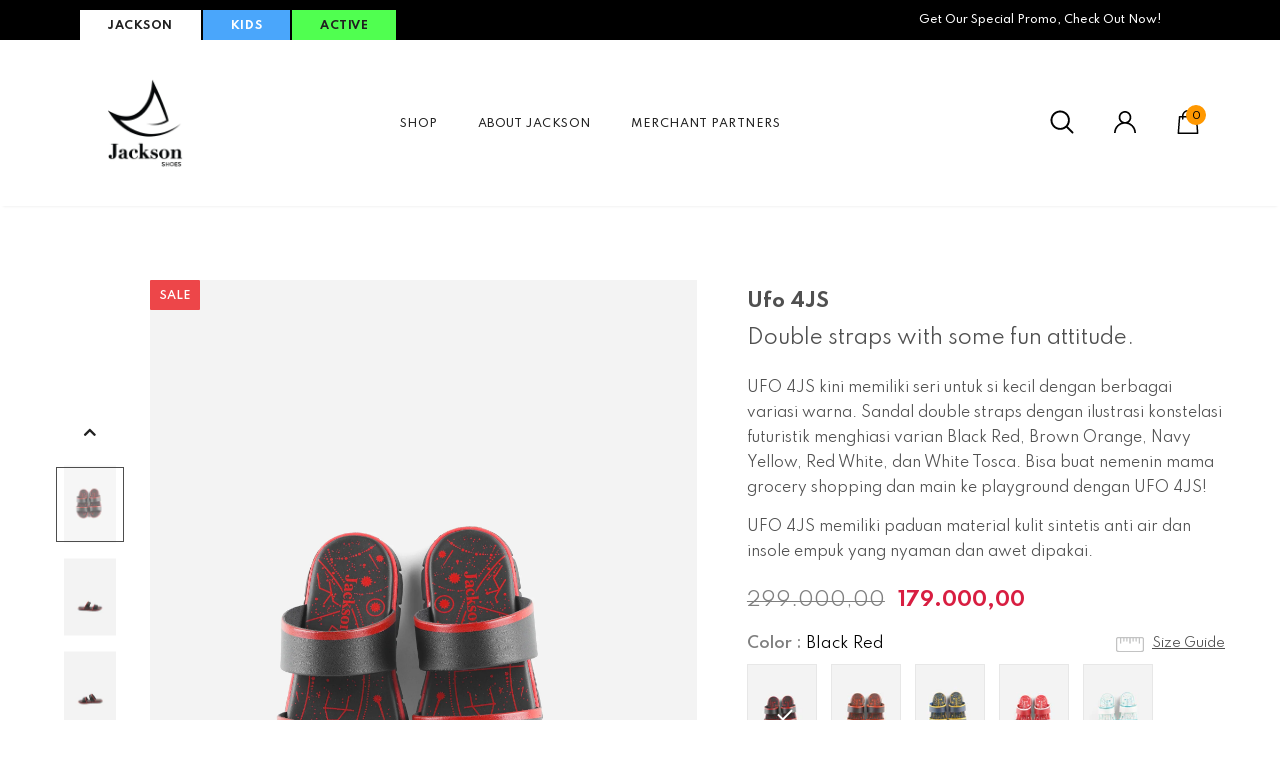

--- FILE ---
content_type: text/html; charset=utf-8
request_url: https://jacksonshoes.id/products/ufo-4js
body_size: 48056
content:
  <!doctype html>
<!--[if lt IE 7]><html class="no-js lt-ie9 lt-ie8 lt-ie7" lang="en"> <![endif]-->
<!--[if IE 7]><html class="no-js lt-ie9 lt-ie8" lang="en"> <![endif]-->
<!--[if IE 8]><html class="no-js lt-ie9" lang="en"> <![endif]-->
<!--[if IE 9 ]><html class="ie9 no-js"> <![endif]-->
<!--[if (gt IE 9)|!(IE)]><!--> <html class="no-js"> <!--<![endif]-->
<head>
  <!-- Global site tag (gtag.js) - Google Ads: 411853282 -->
<script async src="https://www.googletagmanager.com/gtag/js?id=AW-411853282"></script>
<script>
  window.dataLayer = window.dataLayer || [];
  function gtag(){dataLayer.push(arguments);}
  gtag('js', new Date());

  gtag('config', 'AW-411853282');
</script>

  <!-- Basic page needs ================================================== -->
  <meta charset="utf-8">
  <meta http-equiv="X-UA-Compatible" content="IE=edge,chrome=1">
	
  <!-- Title and description ================================================== -->
  <title>
  Ufo 4JS &ndash; Jackson Shoes
  </title>

  
  <meta name="description" content="Double straps with some fun attitude. UFO 4JS kini memiliki seri untuk si kecil dengan berbagai variasi warna. Sandal double straps dengan ilustrasi konstelasi futuristik menghiasi varian Black Red, Brown Orange, Navy Yellow, Red White, dan White Tosca. Bisa buat nemenin mama grocery shopping dan main ke playground den">
  

  <!-- Product meta ================================================== -->
  


  <meta property="og:type" content="product">
  <meta property="og:title" content="Ufo 4JS">
  
  <meta property="og:image" content="http://jacksonshoes.id/cdn/shop/files/UFO4JSBLACKRED_3_grande.jpg?v=1693209192">
  <meta property="og:image:secure_url" content="https://jacksonshoes.id/cdn/shop/files/UFO4JSBLACKRED_3_grande.jpg?v=1693209192">
  
  <meta property="og:image" content="http://jacksonshoes.id/cdn/shop/files/UFO4JSBLACKRED_1_grande.jpg?v=1693209193">
  <meta property="og:image:secure_url" content="https://jacksonshoes.id/cdn/shop/files/UFO4JSBLACKRED_1_grande.jpg?v=1693209193">
  
  <meta property="og:image" content="http://jacksonshoes.id/cdn/shop/files/UFO4JSBLACKRED_2_grande.jpg?v=1693209189">
  <meta property="og:image:secure_url" content="https://jacksonshoes.id/cdn/shop/files/UFO4JSBLACKRED_2_grande.jpg?v=1693209189">
  
  <meta property="og:price:amount" content="179.000,00">
  <meta property="og:price:currency" content="IDR">


  <meta property="og:description" content="Double straps with some fun attitude. UFO 4JS kini memiliki seri untuk si kecil dengan berbagai variasi warna. Sandal double straps dengan ilustrasi konstelasi futuristik menghiasi varian Black Red, Brown Orange, Navy Yellow, Red White, dan White Tosca. Bisa buat nemenin mama grocery shopping dan main ke playground den">


  <meta property="og:url" content="https://jacksonshoes.id/products/ufo-4js">
  <meta property="og:site_name" content="Jackson Shoes">
  <!-- /snippets/twitter-card.liquid -->





  <meta name="twitter:card" content="product">
  <meta name="twitter:title" content="Ufo 4JS">
  <meta name="twitter:description" content="Double straps with some fun attitude.
UFO 4JS kini memiliki seri untuk si kecil dengan berbagai variasi warna. Sandal double straps dengan ilustrasi konstelasi futuristik menghiasi varian Black Red, Brown Orange, Navy Yellow, Red White, dan White Tosca. Bisa buat nemenin mama grocery shopping dan main ke playground dengan UFO 4JS!
UFO 4JS memiliki paduan material kulit sintetis anti air dan insole empuk yang nyaman dan awet dipakai.">
  <meta name="twitter:image" content="https://jacksonshoes.id/cdn/shop/files/UFO4JSBLACKRED_3_medium.jpg?v=1693209192">
  <meta name="twitter:image:width" content="240">
  <meta name="twitter:image:height" content="240">
  <meta name="twitter:label1" content="Price">
  <meta name="twitter:data1" content="Rp 179.000,00">
  
  <meta name="twitter:label2" content="Brand">
  <meta name="twitter:data2" content="Jackson Kids">
  



  <!-- Helpers ================================================== -->
  <link rel="canonical" href="https://jacksonshoes.id/products/ufo-4js">
  <link canonical-shop-url="https://jacksonshoes.id/">
  <meta name="viewport" content="width=device-width,initial-scale=1">
  <link rel="preload" href="//jacksonshoes.id/cdn/shop/t/4/assets/vendor.min.css?v=72559489221033970801630482900" as="style">
  <link rel="preload" href="//jacksonshoes.id/cdn/shop/t/4/assets/theme-styles.css?v=169889270940779815571631799049" as="style">
  <link rel="preload" href="//jacksonshoes.id/cdn/shop/t/4/assets/theme-styles-responsive.css?v=116975569024143815071630482951" as="style">
  <link rel="preload" href="//jacksonshoes.id/cdn/shop/t/4/assets/theme-settings.css?v=121762076271161366251715655686" as="style">
  <link rel="preload" href="//jacksonshoes.id/cdn/shop/t/4/assets/header-05.css?v=24831908534956197621630482883" as="style">
  <link rel="preload" href="//jacksonshoes.id/cdn/shop/t/4/assets/header-06.css?v=39403790197983613701630482883" as="style">
  <link rel="preload" href="//jacksonshoes.id/cdn/shop/t/4/assets/header-07.css?v=5044041778453947771630482884" as="style">
  <link rel="preload" href="//jacksonshoes.id/cdn/shop/t/4/assets/header-08.css?v=32205214482966257211630482884" as="style">
  <link rel="preload" href="//jacksonshoes.id/cdn/shop/t/4/assets/footer-06.css?v=132629616272968652451630482875" as="style">
  <link rel="preload" href="//jacksonshoes.id/cdn/shop/t/4/assets/footer-07.css?v=90865872129427641541630482875" as="style">
  <link rel="preload" href="//jacksonshoes.id/cdn/shop/t/4/assets/footer-08.css?v=17161311055609253561630482876" as="style">
  <link rel="preload" href="//jacksonshoes.id/cdn/shop/t/4/assets/footer-09.css?v=31723816694365087181630482876" as="style">
  <link rel="preload" href="//jacksonshoes.id/cdn/shop/t/4/assets/product-skin.css?v=41436210070572299331630482895" as="style">
  <link rel="preload" href="//jacksonshoes.id/cdn/shop/t/4/assets/layout_style_1170.css?v=2921510718573639591630482891" as="style">
  <link rel="preload" href="//jacksonshoes.id/cdn/shop/t/4/assets/layout_style_fullwidth.css?v=139908533630461757151630482892" as="style">
  <link rel="preload" href="//jacksonshoes.id/cdn/shop/t/4/assets/layout_style_flower.css?v=46301794337413993831630482892" as="style">
  <link rel="preload" href="//jacksonshoes.id/cdn/shop/t/4/assets/layout_style_suppermarket.css?v=46640352603034677401630482892" as="style">
  <link rel="preload" href="//jacksonshoes.id/cdn/shop/t/4/assets/layout_style_surfup.css?v=161794798811255985891630482893" as="style">
  <link rel="preload" href="//jacksonshoes.id/cdn/shop/t/4/assets/product-supermarket.css?v=24320306228007729351630482895" as="style">
  <link rel="preload" href="//jacksonshoes.id/cdn/shop/t/4/assets/jquery.min.js?v=56888366816115934351630482890" as="script">

  <!-- Favicon -->
  
  <link rel="shortcut icon" href="//jacksonshoes.id/cdn/shop/files/Favicon_black-01_32x32.png?v=1614322910" type="image/png">
  
  
  <!-- Styles -->
  <style>
    
@import url('https://fonts.googleapis.com/css?family=Spartan:300,300i,400,400i,500,500i,600,600i,700,700i,800,800i&display=swap');
			    

          
			        
          
    
    :root {
      --font_size: 14px;
      --font_size_minus1: 13px;
      --font_size_minus2: 12px;
      --font_size_minus3: 11px;
      --font_size_minus4: 10px;
      --font_size_plus1: 15px;
      --font_size_plus2: 16px;
      --font_size_plus3: 17px;
      --font_size_plus4: 18px;
      --font_size_plus5: 19px;
      --font_size_plus6: 20px;
      --font_size_plus7: 21px;
      --font_size_plus8: 22px;
      --font_size_plus9: 23px;
      --font_size_plus10: 24px;
      --font_size_plus11: 25px;
      --font_size_plus12: 26px;
      --font_size_plus13: 27px;
      --font_size_plus14: 28px;
      --font_size_plus16: 30px;
      --font_size_plus18: 32px;
      --font_size_plus21: 35px;
      --font_size_plus22: 36px;
      --font_size_plus23: 37px;
      --font_size_plus24: 38px;
      --font_size_plus29: 43px;
      --font_size_plus33: 47px;

	  --fonts_name: Spartan;
	  --fonts_name_2: Spartan;

      /* Color */
      --body_bg: #ffffff;
      --body_color: #505050;
      --link_color: #0688e2;
      --link_color_hover: #232323;

      /* Breadcrumb */
      --breadcrumb_color : #999999;
      --breadcrumb_text_transform : capitalize;

      /* Header and Title */
      --page_title_font_size: 20px;
      --page_title_font_size_minus4: 16px;
      --page_title_font_size_plus5: 25px;
      --page_title_color: #202020;
      --page_title_text_align : left;

      /* Product  */
      --product_text_transform : none;
      --product_name_text_align : left;
      --color_title_pr: #505050;
      --color_title_pr_hover: #202020;
      --color_vendor : #202020;
      --sale_text : #ffffff;
      --bg_sale : #ed4649;
      --custom_label_text : #202020;
      --custom_label_bg : #ffffff;
      --bundle_label_text : #ffffff;
      --bundle_label_bg : #232323;
      --new_label_text : #000000;
      --new_label_bg : #ffffff;
      --new_label_border : #ffffff;
      --sold_out_text : #808080;
      --bg_sold_out : #ffffff;
      --color_price: #202020;
      --color_price_sale: #d81e41;
      --color_compare_price: #808080;
      --color_compare_product: #000000;
      
        --color_quick_view: #202020;
        --bg_quick_view: #ffffff;
      
      --color_wishlist: #0e0e0e;
      --bg_wishlist: rgba(0,0,0,0);
      --bg_wishlist_active: #ffe5e5;


      /* Button 1 */
      --background_1: #ff9800;
      --color_1 : #000000;
      --border_1 : #ff9800;

      /* Button 2 */
      --background_2: #ff9800;
      --color_2 : #ffffff;
      --border_2 : #ff9800;

      /* Button 3 */
      --background_3: #ffffff;
      --color_3 : #202020;
      --border_3 : #808080;

      /* Button Add To Cart */
      --color_add_to_cart : #fff;
      --border_add_to_cart : #000;
      --background_add_to_cart : #000;

      --color_add_to_cart_hover : #000;
      --border_add_to_cart_hover : #000;
      --background_add_to_cart_hover : #fff;


      /* Button */
      
        --button_font_family: Spartan;
      
      --button_font_size: px;
      --button_font_weight: ;
      --button_border_radius: px;
      --button_border_width: px;
      --button_border_style: ;
      --button_text_align: ;
      --button_text_transform: ;
      --button_letter_spacing: ;
      --button_padding_top: px;
      --button_padding_bottom: px;
      --button_padding_left: px;
      --button_padding_right: px;

      

      /* Border Color */
      --border_widget_title : #e0e0e0;
      --border_color_1 : #ebebeb;
      --border_color_2: #e7e7e7;
      --border_page_title: #eaeaea;
      --border_input: #cbcbcb;
      --border_checkbox: #d0d0d0;
      --border_dropdown: #dadada;
      --border_bt_sidebar : #f6f6f6;
      --color_icon_drop: #6b6b6b;

      
          --color_ipt: #3c3c3c;
        

      
      --color_slick_arrow: #323232;
      --color_border_slick_arrow: #323232;
      --color_bg_slick_arrow: #ffffff;
      

      /*color Mobile*/

      --color_menu_mb: #232323;
      --color_menu_level3: #3c3c3c;

      /* Mixin ================= */
      
  		  
           --font_size_btn: 15px;   
  		     --padding_btn: 7px 15px 7px;
        
          --padding_btn_bundle: 10px 15px 8px 15px;
          --padding_btn_qv_add_to_cart: 12px 15px 10px;
          --letter_spacing_btn: .05em;
      

      
      
          --color-price-box: var(--color_compare_price);
      

      --color_review: #000000;
      --color_review_empty: #cccccc;

      --border-product-image: #e6e6e6;

      
      --border-radius-17: 0;
      --border-radius-50: 0;
      
    }
</style>
  <link href="//jacksonshoes.id/cdn/shop/t/4/assets/vendor.min.css?v=72559489221033970801630482900" rel="stylesheet" type="text/css" media="all" />
<link href="//jacksonshoes.id/cdn/shop/t/4/assets/theme-styles.css?v=169889270940779815571631799049" rel="stylesheet" type="text/css" media="all" />
<link href="//jacksonshoes.id/cdn/shop/t/4/assets/theme-styles-responsive.css?v=116975569024143815071630482951" rel="stylesheet" type="text/css" media="all" />
<link href="//jacksonshoes.id/cdn/shop/t/4/assets/theme-settings.css?v=121762076271161366251715655686" rel="stylesheet" type="text/css" media="all" />







	<link href="//jacksonshoes.id/cdn/shop/t/4/assets/header-06.css?v=39403790197983613701630482883" rel="stylesheet" type="text/css" media="all" />









	<link href="//jacksonshoes.id/cdn/shop/t/4/assets/footer-07.css?v=90865872129427641541630482875" rel="stylesheet" type="text/css" media="all" />











	<link href="//jacksonshoes.id/cdn/shop/t/4/assets/product-surfup.css?v=178732809226122489841630482896" rel="stylesheet" type="text/css" media="all" />












  
   <!-- Scripts -->
  <script src="//jacksonshoes.id/cdn/shop/t/4/assets/jquery.min.js?v=56888366816115934351630482890" type="text/javascript"></script>
<script src="//jacksonshoes.id/cdn/shop/t/4/assets/jquery-cookie.min.js?v=72365755745404048181630482889" type="text/javascript"></script>
<script src="//jacksonshoes.id/cdn/shop/t/4/assets/lazysizes.min.js?v=84414966064882348651630482893" type="text/javascript"></script>

<script>
  	window.lazySizesConfig = window.lazySizesConfig || {};
    lazySizesConfig.loadMode = 1;
    window.lazySizesConfig.init = false;
    lazySizes.init();
  
    window.ajax_cart = "upsell";
    window.money_format = "{{amount_with_comma_separator}}";//"Rp {{amount_with_comma_separator}}";
    window.shop_currency = "IDR";
    window.show_multiple_currencies = false;
    window.use_color_swatch = true;
    window.color_swatch_style = "variant";
    window.enable_sidebar_multiple_choice = true;
    window.file_url = "//jacksonshoes.id/cdn/shop/files/?v=2119";
    window.asset_url = "";
    window.router = "";
    window.swatch_recently = "color, couleur";
    window.label_sale = "label_sale";
    window.layout_style = "layout_style_1";
    window.product_style = "surfup";
    window.category_style = "no_sidebar";
    window.layout_body = "default";
    
    window.inventory_text = {
        in_stock: "In stock",
        many_in_stock: "Many in stock",
        out_of_stock: "Out of stock",
        add_to_cart: "Add to cart",
        add_all_to_cart: "Add all to Cart",
        sold_out: "Sold Out",
        select_options : "Select options",
        unavailable: "Sold Out",
        view_all_collection: "View All",
        no_more_product: "No more product",
        show_options: "Show Variants",
        hide_options: "Hide Variants",
        adding : "Adding",
        thank_you : "Thank You",
        add_more : "Add More",
        cart_feedback : "Added",
        add_wishlist : "Add to Wish List",
        remove_wishlist : "Remove Wish List",
        add_wishlist_1 : "Add to wishlist",
        remove_wishlist_1 : "Remove wishlist",
        previous: "Prev",
        next: "Next",
      	pre_order : "Pre Order",
        hotStock: "Hurry up! only [inventory] left",
        view_more: "View All",
        view_less : "View Less",
        show_more: "Show More",
        show_less : "Show Less",
        days : "Days",
        hours : "Hours",
        mins : "Mins",
        secs : "Secs",

        customlabel: "Custom Label",
        newlabel: "New",
        salelabel: "Sale",
        soldoutlabel: "Sold Out",
        bundlelabel: "Bundle",

        message_compare : "You must select at least two products to compare!",
        message_iscart : "is added to your shopping cart.",

        add_compare : "Add to compare",
        remove_compare : "Remove compare",
        remove: "Remove",
        warning_quantity: "Maximum quantity",
    };
    window.multi_lang = false;
    window.infinity_scroll_feature = true;
    window.newsletter_popup = false;
    window.hidden_newsletter = false;
    window.option_ptoduct1 = "size";
    window.option_ptoduct2 = "color";
    window.option_ptoduct3 = "option 3"

    /* Free Shipping Message */
    window.free_shipping_color1 = "#f44336";  
    window.free_shipping_color2 = "#ff9800";
    window.free_shipping_color3 = "#69c69c";
    window.free_shipping_price = 800;
    window.free_shipping_text = {
        free_shipping_message_1: "You qualify for free shipping!",
        free_shipping_message_2:"Only",
        free_shipping_message_3: "away from",
        free_shipping_message_4: "free shipping",
        free_shipping_1: "Free",
        free_shipping_2: "TBD",
    }

</script>

  <!-- Header hook for plugins ================================ -->
  <script>window.performance && window.performance.mark && window.performance.mark('shopify.content_for_header.start');</script><meta name="google-site-verification" content="2lsyXb4veIoZ3q5_Vqx0VAQ79jsEUXRL2qmK8mtSjiY">
<meta name="facebook-domain-verification" content="4g9dqiveg6y86wbrrf69zur910il48">
<meta id="shopify-digital-wallet" name="shopify-digital-wallet" content="/53447295151/digital_wallets/dialog">
<link rel="alternate" hreflang="x-default" href="https://jacksonshoes.id/products/ufo-4js">
<link rel="alternate" hreflang="en" href="https://jacksonshoes.id/products/ufo-4js">
<link rel="alternate" hreflang="id" href="https://jacksonshoes.id/id/products/ufo-4js">
<link rel="alternate" type="application/json+oembed" href="https://jacksonshoes.id/products/ufo-4js.oembed">
<script async="async" src="/checkouts/internal/preloads.js?locale=en-ID"></script>
<script id="shopify-features" type="application/json">{"accessToken":"b6b64f5f74212d3eda85adc8dd98ad71","betas":["rich-media-storefront-analytics"],"domain":"jacksonshoes.id","predictiveSearch":true,"shopId":53447295151,"locale":"en"}</script>
<script>var Shopify = Shopify || {};
Shopify.shop = "jacksonshoes.myshopify.com";
Shopify.locale = "en";
Shopify.currency = {"active":"IDR","rate":"1.0"};
Shopify.country = "ID";
Shopify.theme = {"name":"Ella-5.0.2-sections-ready","id":126615879855,"schema_name":"Ella","schema_version":"4.5.0","theme_store_id":null,"role":"main"};
Shopify.theme.handle = "null";
Shopify.theme.style = {"id":null,"handle":null};
Shopify.cdnHost = "jacksonshoes.id/cdn";
Shopify.routes = Shopify.routes || {};
Shopify.routes.root = "/";</script>
<script type="module">!function(o){(o.Shopify=o.Shopify||{}).modules=!0}(window);</script>
<script>!function(o){function n(){var o=[];function n(){o.push(Array.prototype.slice.apply(arguments))}return n.q=o,n}var t=o.Shopify=o.Shopify||{};t.loadFeatures=n(),t.autoloadFeatures=n()}(window);</script>
<script id="shop-js-analytics" type="application/json">{"pageType":"product"}</script>
<script defer="defer" async type="module" src="//jacksonshoes.id/cdn/shopifycloud/shop-js/modules/v2/client.init-shop-cart-sync_BT-GjEfc.en.esm.js"></script>
<script defer="defer" async type="module" src="//jacksonshoes.id/cdn/shopifycloud/shop-js/modules/v2/chunk.common_D58fp_Oc.esm.js"></script>
<script defer="defer" async type="module" src="//jacksonshoes.id/cdn/shopifycloud/shop-js/modules/v2/chunk.modal_xMitdFEc.esm.js"></script>
<script type="module">
  await import("//jacksonshoes.id/cdn/shopifycloud/shop-js/modules/v2/client.init-shop-cart-sync_BT-GjEfc.en.esm.js");
await import("//jacksonshoes.id/cdn/shopifycloud/shop-js/modules/v2/chunk.common_D58fp_Oc.esm.js");
await import("//jacksonshoes.id/cdn/shopifycloud/shop-js/modules/v2/chunk.modal_xMitdFEc.esm.js");

  window.Shopify.SignInWithShop?.initShopCartSync?.({"fedCMEnabled":true,"windoidEnabled":true});

</script>
<script>(function() {
  var isLoaded = false;
  function asyncLoad() {
    if (isLoaded) return;
    isLoaded = true;
    var urls = ["https:\/\/getbutton.io\/shopify\/widget\/53447295151.js?v=1614232191\u0026shop=jacksonshoes.myshopify.com","https:\/\/cdn.shopify.com\/s\/files\/1\/0534\/4729\/5151\/t\/2\/assets\/bis_53447295151.js?v=1625919208\u0026shop=jacksonshoes.myshopify.com"];
    for (var i = 0; i < urls.length; i++) {
      var s = document.createElement('script');
      s.type = 'text/javascript';
      s.async = true;
      s.src = urls[i];
      var x = document.getElementsByTagName('script')[0];
      x.parentNode.insertBefore(s, x);
    }
  };
  if(window.attachEvent) {
    window.attachEvent('onload', asyncLoad);
  } else {
    window.addEventListener('load', asyncLoad, false);
  }
})();</script>
<script id="__st">var __st={"a":53447295151,"offset":25200,"reqid":"35fd87dd-29a7-4e52-a09d-661d9962684a-1769056305","pageurl":"jacksonshoes.id\/products\/ufo-4js","u":"3370e5f2219d","p":"product","rtyp":"product","rid":7599050948783};</script>
<script>window.ShopifyPaypalV4VisibilityTracking = true;</script>
<script id="captcha-bootstrap">!function(){'use strict';const t='contact',e='account',n='new_comment',o=[[t,t],['blogs',n],['comments',n],[t,'customer']],c=[[e,'customer_login'],[e,'guest_login'],[e,'recover_customer_password'],[e,'create_customer']],r=t=>t.map((([t,e])=>`form[action*='/${t}']:not([data-nocaptcha='true']) input[name='form_type'][value='${e}']`)).join(','),a=t=>()=>t?[...document.querySelectorAll(t)].map((t=>t.form)):[];function s(){const t=[...o],e=r(t);return a(e)}const i='password',u='form_key',d=['recaptcha-v3-token','g-recaptcha-response','h-captcha-response',i],f=()=>{try{return window.sessionStorage}catch{return}},m='__shopify_v',_=t=>t.elements[u];function p(t,e,n=!1){try{const o=window.sessionStorage,c=JSON.parse(o.getItem(e)),{data:r}=function(t){const{data:e,action:n}=t;return t[m]||n?{data:e,action:n}:{data:t,action:n}}(c);for(const[e,n]of Object.entries(r))t.elements[e]&&(t.elements[e].value=n);n&&o.removeItem(e)}catch(o){console.error('form repopulation failed',{error:o})}}const l='form_type',E='cptcha';function T(t){t.dataset[E]=!0}const w=window,h=w.document,L='Shopify',v='ce_forms',y='captcha';let A=!1;((t,e)=>{const n=(g='f06e6c50-85a8-45c8-87d0-21a2b65856fe',I='https://cdn.shopify.com/shopifycloud/storefront-forms-hcaptcha/ce_storefront_forms_captcha_hcaptcha.v1.5.2.iife.js',D={infoText:'Protected by hCaptcha',privacyText:'Privacy',termsText:'Terms'},(t,e,n)=>{const o=w[L][v],c=o.bindForm;if(c)return c(t,g,e,D).then(n);var r;o.q.push([[t,g,e,D],n]),r=I,A||(h.body.append(Object.assign(h.createElement('script'),{id:'captcha-provider',async:!0,src:r})),A=!0)});var g,I,D;w[L]=w[L]||{},w[L][v]=w[L][v]||{},w[L][v].q=[],w[L][y]=w[L][y]||{},w[L][y].protect=function(t,e){n(t,void 0,e),T(t)},Object.freeze(w[L][y]),function(t,e,n,w,h,L){const[v,y,A,g]=function(t,e,n){const i=e?o:[],u=t?c:[],d=[...i,...u],f=r(d),m=r(i),_=r(d.filter((([t,e])=>n.includes(e))));return[a(f),a(m),a(_),s()]}(w,h,L),I=t=>{const e=t.target;return e instanceof HTMLFormElement?e:e&&e.form},D=t=>v().includes(t);t.addEventListener('submit',(t=>{const e=I(t);if(!e)return;const n=D(e)&&!e.dataset.hcaptchaBound&&!e.dataset.recaptchaBound,o=_(e),c=g().includes(e)&&(!o||!o.value);(n||c)&&t.preventDefault(),c&&!n&&(function(t){try{if(!f())return;!function(t){const e=f();if(!e)return;const n=_(t);if(!n)return;const o=n.value;o&&e.removeItem(o)}(t);const e=Array.from(Array(32),(()=>Math.random().toString(36)[2])).join('');!function(t,e){_(t)||t.append(Object.assign(document.createElement('input'),{type:'hidden',name:u})),t.elements[u].value=e}(t,e),function(t,e){const n=f();if(!n)return;const o=[...t.querySelectorAll(`input[type='${i}']`)].map((({name:t})=>t)),c=[...d,...o],r={};for(const[a,s]of new FormData(t).entries())c.includes(a)||(r[a]=s);n.setItem(e,JSON.stringify({[m]:1,action:t.action,data:r}))}(t,e)}catch(e){console.error('failed to persist form',e)}}(e),e.submit())}));const S=(t,e)=>{t&&!t.dataset[E]&&(n(t,e.some((e=>e===t))),T(t))};for(const o of['focusin','change'])t.addEventListener(o,(t=>{const e=I(t);D(e)&&S(e,y())}));const B=e.get('form_key'),M=e.get(l),P=B&&M;t.addEventListener('DOMContentLoaded',(()=>{const t=y();if(P)for(const e of t)e.elements[l].value===M&&p(e,B);[...new Set([...A(),...v().filter((t=>'true'===t.dataset.shopifyCaptcha))])].forEach((e=>S(e,t)))}))}(h,new URLSearchParams(w.location.search),n,t,e,['guest_login'])})(!0,!0)}();</script>
<script integrity="sha256-4kQ18oKyAcykRKYeNunJcIwy7WH5gtpwJnB7kiuLZ1E=" data-source-attribution="shopify.loadfeatures" defer="defer" src="//jacksonshoes.id/cdn/shopifycloud/storefront/assets/storefront/load_feature-a0a9edcb.js" crossorigin="anonymous"></script>
<script data-source-attribution="shopify.dynamic_checkout.dynamic.init">var Shopify=Shopify||{};Shopify.PaymentButton=Shopify.PaymentButton||{isStorefrontPortableWallets:!0,init:function(){window.Shopify.PaymentButton.init=function(){};var t=document.createElement("script");t.src="https://jacksonshoes.id/cdn/shopifycloud/portable-wallets/latest/portable-wallets.en.js",t.type="module",document.head.appendChild(t)}};
</script>
<script data-source-attribution="shopify.dynamic_checkout.buyer_consent">
  function portableWalletsHideBuyerConsent(e){var t=document.getElementById("shopify-buyer-consent"),n=document.getElementById("shopify-subscription-policy-button");t&&n&&(t.classList.add("hidden"),t.setAttribute("aria-hidden","true"),n.removeEventListener("click",e))}function portableWalletsShowBuyerConsent(e){var t=document.getElementById("shopify-buyer-consent"),n=document.getElementById("shopify-subscription-policy-button");t&&n&&(t.classList.remove("hidden"),t.removeAttribute("aria-hidden"),n.addEventListener("click",e))}window.Shopify?.PaymentButton&&(window.Shopify.PaymentButton.hideBuyerConsent=portableWalletsHideBuyerConsent,window.Shopify.PaymentButton.showBuyerConsent=portableWalletsShowBuyerConsent);
</script>
<script>
  function portableWalletsCleanup(e){e&&e.src&&console.error("Failed to load portable wallets script "+e.src);var t=document.querySelectorAll("shopify-accelerated-checkout .shopify-payment-button__skeleton, shopify-accelerated-checkout-cart .wallet-cart-button__skeleton"),e=document.getElementById("shopify-buyer-consent");for(let e=0;e<t.length;e++)t[e].remove();e&&e.remove()}function portableWalletsNotLoadedAsModule(e){e instanceof ErrorEvent&&"string"==typeof e.message&&e.message.includes("import.meta")&&"string"==typeof e.filename&&e.filename.includes("portable-wallets")&&(window.removeEventListener("error",portableWalletsNotLoadedAsModule),window.Shopify.PaymentButton.failedToLoad=e,"loading"===document.readyState?document.addEventListener("DOMContentLoaded",window.Shopify.PaymentButton.init):window.Shopify.PaymentButton.init())}window.addEventListener("error",portableWalletsNotLoadedAsModule);
</script>

<script type="module" src="https://jacksonshoes.id/cdn/shopifycloud/portable-wallets/latest/portable-wallets.en.js" onError="portableWalletsCleanup(this)" crossorigin="anonymous"></script>
<script nomodule>
  document.addEventListener("DOMContentLoaded", portableWalletsCleanup);
</script>

<link id="shopify-accelerated-checkout-styles" rel="stylesheet" media="screen" href="https://jacksonshoes.id/cdn/shopifycloud/portable-wallets/latest/accelerated-checkout-backwards-compat.css" crossorigin="anonymous">
<style id="shopify-accelerated-checkout-cart">
        #shopify-buyer-consent {
  margin-top: 1em;
  display: inline-block;
  width: 100%;
}

#shopify-buyer-consent.hidden {
  display: none;
}

#shopify-subscription-policy-button {
  background: none;
  border: none;
  padding: 0;
  text-decoration: underline;
  font-size: inherit;
  cursor: pointer;
}

#shopify-subscription-policy-button::before {
  box-shadow: none;
}

      </style>

<script>window.performance && window.performance.mark && window.performance.mark('shopify.content_for_header.end');</script>

  <!--[if lt IE 9]>
  <script src="//html5shiv.googlecode.com/svn/trunk/html5.js" type="text/javascript"></script>
  <![endif]-->

  
  
  

  <script>

    Shopify.productOptionsMap = {};
    Shopify.quickViewOptionsMap = {};

    Shopify.updateOptionsInSelector = function(selectorIndex, wrapperSlt) {
        Shopify.optionsMap = wrapperSlt === '.product' ? Shopify.productOptionsMap : Shopify.quickViewOptionsMap;

        switch (selectorIndex) {
            case 0:
                var key = 'root';
                var selector = $(wrapperSlt + ' .single-option-selector:eq(0)');
                break;
            case 1:
                var key = $(wrapperSlt + ' .single-option-selector:eq(0)').val();
                var selector = $(wrapperSlt + ' .single-option-selector:eq(1)');
                break;
            case 2:
                var key = $(wrapperSlt + ' .single-option-selector:eq(0)').val();
                key += ' / ' + $(wrapperSlt + ' .single-option-selector:eq(1)').val();
                var selector = $(wrapperSlt + ' .single-option-selector:eq(2)');
        }

        var initialValue = selector.val();
        selector.empty();

        var availableOptions = Shopify.optionsMap[key];

        if (availableOptions && availableOptions.length) {
            for (var i = 0; i < availableOptions.length; i++) {
                var option = availableOptions[i].replace('-sold-out','');
                var newOption = $('<option></option>').val(option).html(option);

                selector.append(newOption);
            }

            $(wrapperSlt + ' .swatch[data-option-index="' + selectorIndex + '"] .swatch-element').each(function() {
                // debugger;
                if ($.inArray($(this).attr('data-value'), availableOptions) !== -1) {
                    $(this).addClass('available').removeClass('soldout').find(':radio').prop('disabled',false).prop('checked',true);
                }
                else {
                    if ($.inArray($(this).attr('data-value') + '-sold-out', availableOptions) !== -1) {
                        $(this).addClass('available').addClass('soldout').find(':radio').prop('disabled',false).prop('checked',true);
                    } else {
                        $(this).removeClass('available').addClass('soldout').find(':radio').prop('disabled',true).prop('checked',false);
                    }
                    
                }
            });

            if ($.inArray(initialValue, availableOptions) !== -1) {
                selector.val(initialValue);
            }

            selector.trigger('change');
        };
    };

    Shopify.linkOptionSelectors = function(product, wrapperSlt, check) {
        // Building our mapping object.
        Shopify.optionsMap = wrapperSlt === '.product' ? Shopify.productOptionsMap : Shopify.quickViewOptionsMap;
        var arr_1= [],
            arr_2= [],
            arr_3= [];

        Shopify.optionsMap['root'] == [];
        for (var i = 0; i < product.variants.length; i++) {
            var variant = product.variants[i];
            if (variant) {
                var key1 = variant.option1;
                var key2 = variant.option1 + ' / ' + variant.option2;
                Shopify.optionsMap[key1] = [];
                Shopify.optionsMap[key2] = [];
            }
        }
        for (var i = 0; i < product.variants.length; i++) {
            var variant = product.variants[i];
            if (variant) {
                if (window.use_color_swatch) {
                    if (variant.available) {
                        // Gathering values for the 1st drop-down.
                        Shopify.optionsMap['root'] = Shopify.optionsMap['root'] || [];

                        // if ($.inArray(variant.option1 + '-sold-out', Shopify.optionsMap['root']) !== -1) {
                        //     Shopify.optionsMap['root'].pop();
                        // } 

                        arr_1.push(variant.option1);
                        arr_1 = $.unique(arr_1);

                        Shopify.optionsMap['root'].push(variant.option1);

                        Shopify.optionsMap['root'] = Shopify.uniq(Shopify.optionsMap['root']);

                        // Gathering values for the 2nd drop-down.
                        if (product.options.length > 1) {
                        var key = variant.option1;
                            Shopify.optionsMap[key] = Shopify.optionsMap[key] || [];
                            // if ($.inArray(variant.option2 + '-sold-out', Shopify.optionsMap[key]) !== -1) {
                            //     Shopify.optionsMap[key].pop();
                            // } 
                            Shopify.optionsMap[key].push(variant.option2);
                            if ($.inArray(variant.option2, arr_2) === -1) {
                                arr_2.push(variant.option2);
                                arr_2 = $.unique(arr_2);
                            }
                            Shopify.optionsMap[key] = Shopify.uniq(Shopify.optionsMap[key]);
                        }

                        // Gathering values for the 3rd drop-down.
                        if (product.options.length === 3) {
                            var key = variant.option1 + ' / ' + variant.option2;
                            Shopify.optionsMap[key] = Shopify.optionsMap[key] || [];
                            Shopify.optionsMap[key].push(variant.option3);

                            if ($.inArray(variant.option3, arr_3) === -1) {
                                arr_3.push(variant.option3);
                                arr_3 = $.unique(arr_3);
                            }
                            
                            Shopify.optionsMap[key] = Shopify.uniq(Shopify.optionsMap[key]);
                        }
                    } else {
                        // Gathering values for the 1st drop-down.
                        Shopify.optionsMap['root'] = Shopify.optionsMap['root'] || [];
                        if ($.inArray(variant.option1, arr_1) === -1) {
                            Shopify.optionsMap['root'].push(variant.option1 + '-sold-out');
                        }
                        
                        Shopify.optionsMap['root'] = Shopify.uniq(Shopify.optionsMap['root']);

                        // Gathering values for the 2nd drop-down.
                        if (product.options.length > 1) {
                            var key = variant.option1;
                            Shopify.optionsMap[key] = Shopify.optionsMap[key] || [];
                            // Shopify.optionsMap[key].push(variant.option2);

                            // if ($.inArray(variant.option2, arr_2) === -1) {
                                Shopify.optionsMap[key].push(variant.option2 + '-sold-out');
                            // }
                            
                            Shopify.optionsMap[key] = Shopify.uniq(Shopify.optionsMap[key]);
                        }

                        // Gathering values for the 3rd drop-down.
                        if (product.options.length === 3) {
                            var key = variant.option1 + ' / ' + variant.option2;
                            Shopify.optionsMap[key] = Shopify.optionsMap[key] || [];
//                             if ($.inArray(variant.option3, arr_3) === -1) {
                                Shopify.optionsMap[key].push(variant.option3 + '-sold-out');
//                             }
                            Shopify.optionsMap[key] = Shopify.uniq(Shopify.optionsMap[key]);
                        }

                    }
                } else {
                    // Gathering values for the 1st drop-down.
                    if (check) {
                        if (variant.available) {
                            Shopify.optionsMap['root'] = Shopify.optionsMap['root'] || [];
                            Shopify.optionsMap['root'].push(variant.option1);
                            Shopify.optionsMap['root'] = Shopify.uniq(Shopify.optionsMap['root']);

                            // Gathering values for the 2nd drop-down.
                            if (product.options.length > 1) {
                            var key = variant.option1;
                                Shopify.optionsMap[key] = Shopify.optionsMap[key] || [];
                                Shopify.optionsMap[key].push(variant.option2);
                                Shopify.optionsMap[key] = Shopify.uniq(Shopify.optionsMap[key]);
                            }

                            // Gathering values for the 3rd drop-down.
                            if (product.options.length === 3) {
                                var key = variant.option1 + ' / ' + variant.option2;
                                Shopify.optionsMap[key] = Shopify.optionsMap[key] || [];
                                Shopify.optionsMap[key].push(variant.option3);
                                Shopify.optionsMap[key] = Shopify.uniq(Shopify.optionsMap[key]);
                            }
                        }
                    } else {
                        Shopify.optionsMap['root'] = Shopify.optionsMap['root'] || [];

                        Shopify.optionsMap['root'].push(variant.option1);
                        Shopify.optionsMap['root'] = Shopify.uniq(Shopify.optionsMap['root']);

                        // Gathering values for the 2nd drop-down.
                        if (product.options.length > 1) {
                        var key = variant.option1;
                            Shopify.optionsMap[key] = Shopify.optionsMap[key] || [];
                            Shopify.optionsMap[key].push(variant.option2);
                            Shopify.optionsMap[key] = Shopify.uniq(Shopify.optionsMap[key]);
                        }

                        // Gathering values for the 3rd drop-down.
                        if (product.options.length === 3) {
                            var key = variant.option1 + ' / ' + variant.option2;
                            Shopify.optionsMap[key] = Shopify.optionsMap[key] || [];
                            Shopify.optionsMap[key].push(variant.option3);
                            Shopify.optionsMap[key] = Shopify.uniq(Shopify.optionsMap[key]);
                        }
                    }
                    
                }
            }
        };

        // Update options right away.
        Shopify.updateOptionsInSelector(0, wrapperSlt);

        if (product.options.length > 1) Shopify.updateOptionsInSelector(1, wrapperSlt);
        if (product.options.length === 3) Shopify.updateOptionsInSelector(2, wrapperSlt);

        // When there is an update in the first dropdown.
        $(wrapperSlt + " .single-option-selector:eq(0)").change(function() {
            Shopify.updateOptionsInSelector(1, wrapperSlt);
            if (product.options.length === 3) Shopify.updateOptionsInSelector(2, wrapperSlt);
            return true;
        });

        // When there is an update in the second dropdown.
        $(wrapperSlt + " .single-option-selector:eq(1)").change(function() {
            if (product.options.length === 3) Shopify.updateOptionsInSelector(2, wrapperSlt);
            return true;
        });
    };
</script>
  
  <script nomodule src="https://unpkg.com/@google/model-viewer/dist/model-viewer-legacy.js"></script>
  

<script type="text/javascript">
  //BOOSTER APPS COMMON JS CODE
  window.BoosterApps = window.BoosterApps || {};
  window.BoosterApps.common = window.BoosterApps.common || {};
  window.BoosterApps.common.shop = {
    permanent_domain: 'jacksonshoes.myshopify.com',
    currency: "IDR",
    money_format: "{{amount_with_comma_separator}}",
    id: 53447295151
  };
  

  window.BoosterApps.common.template = 'product';
  window.BoosterApps.common.cart = {};
  window.BoosterApps.common.vapid_public_key = "BO5RJ2FA8w6MW2Qt1_MKSFtoVpVjUMLYkHb2arb7zZxEaYGTMuLvmZGabSHj8q0EwlzLWBAcAU_0z-z9Xps8kF8=";

  window.BoosterApps.cs_app_url = "/apps/ba_fb_app";

  window.BoosterApps.global_config = {"asset_urls":{"loy":{"init_js":"https:\/\/cdn.shopify.com\/s\/files\/1\/0194\/1736\/6592\/t\/1\/assets\/ba_loy_init.js?v=1636847544","widget_js":"https:\/\/cdn.shopify.com\/s\/files\/1\/0194\/1736\/6592\/t\/1\/assets\/ba_loy_widget.js?v=1636847547","widget_css":"https:\/\/cdn.shopify.com\/s\/files\/1\/0194\/1736\/6592\/t\/1\/assets\/ba_loy_widget.css?v=1630424861"},"rev":{"init_js":null,"widget_js":null,"modal_js":null,"widget_css":null,"modal_css":null},"pu":{"init_js":"https:\/\/cdn.shopify.com\/s\/files\/1\/0194\/1736\/6592\/t\/1\/assets\/ba_pu_init.js?v=1635877170"},"bis":{"init_js":"https:\/\/cdn.shopify.com\/s\/files\/1\/0194\/1736\/6592\/t\/1\/assets\/ba_bis_init.js?v=1633795418","modal_js":"https:\/\/cdn.shopify.com\/s\/files\/1\/0194\/1736\/6592\/t\/1\/assets\/ba_bis_modal.js?v=1633795421","modal_css":"https:\/\/cdn.shopify.com\/s\/files\/1\/0194\/1736\/6592\/t\/1\/assets\/ba_bis_modal.css?v=1620346071"},"widgets":{"init_js":"https:\/\/cdn.shopify.com\/s\/files\/1\/0194\/1736\/6592\/t\/1\/assets\/ba_widget_init.js?v=1635877278","modal_js":"https:\/\/cdn.shopify.com\/s\/files\/1\/0194\/1736\/6592\/t\/1\/assets\/ba_widget_modal.js?v=1635877281","modal_css":"https:\/\/cdn.shopify.com\/s\/files\/1\/0194\/1736\/6592\/t\/1\/assets\/ba_widget_modal.css?v=1634823107"},"global":{"helper_js":"https:\/\/cdn.shopify.com\/s\/files\/1\/0194\/1736\/6592\/t\/1\/assets\/ba_tracking.js?v=1634822968"}},"proxy_paths":{"pu":"\/apps\/ba_fb_app","bis":"\/apps\/ba_fb_app","app_metrics":"\/apps\/ba_fb_app\/app_metrics","push_subscription":"\/apps\/ba_fb_app\/push"},"aat":["pu","bis"],"uat":true,"pv":false,"bam":false};



    window.BoosterApps.pu_config = {"push_prompt_cover_enabled":false,"push_prompt_cover_title":"One small step","push_prompt_cover_message":"Allow your browser to receive notifications","subscription_plan_exceeded_limits":false};
    window.BoosterApps.widgets_config = {};

    window.BoosterApps.bis_config = {"restock_title":"Your item is back in stock 🎉","restock_body":"Click here to complete your purchase","email_subject":"[product_title] is now available from [shop_name]","email_header_bg_color":"#4e9de0","email_header_text_color":"#ffffff","email_header_text":"[product_title]","email_header_buy":"Buy Now","email_header_subheader_text":"is now available from [shop_name]","email_body_headline_color":"#4e9de0","email_body_background_color":"#ffffff","email_body_text_color":"#333333","email_body_link_color":"#4e9de0","email_body_headline_text":"[product_title]","email_body_content_text":"The product availability you subscribed to is now available! Click the button below to place your order","email_buy_button_bg_color":"#4e9de0","email_buy_button_text_color":"#ffffff","email_buy_button_caption_text":"Buy Now","email_footer_text_color":"#bbbbbb","email_footer_link_color":"#4e9de0","email_footer_content_text":"","widget_button_enabled":"1","widget_button_caption_text":"Ingatkan saya jika ready stok","widget_button_text_size":"16","widget_button_position":"right_bottom","widget_button_corner_offset":"100","widget_button_bg_color":"#f9a825","widget_button_text_color":"#333333","widget_button_border_color":"","widget_button_border_radius":4,"widget_button_border_size":"","pre_order_enabled":false,"only_show_tracked_inventory":true,"modal_header_text":"INGATKAN SAYA JIKA READY STOK","modal_body_text":"Pilih varian dan email anda untuk kami berikan pengingat jika produk yang anda cari sudah ready stok","modal_email_address_label":"Alamat Email","modal_button_label":"Ingatkan saya","modal_footer_text":"You will receive a one time notification when the product becomes available. We won't share your info with anyone.","modal_close_button_tooltip":"","modal_quantity_req":false,"modal_quantity_req_label":"Quantity Required","modal_hide_dup_variants":"0","modal_reg_complete_text":"Notifikasi tersimpan","modal_invalid_email_text":"The email address you entered is invalid","modal_already_reg_text":"Notifikasi produk ini sudah tersimpan","modal_quantity_invalid_text":"","modal_bg_color":"#ffffff","modal_text_color":"#333333","modal_close_button_color":"","modal_overlay_tint_color":"","modal_button_text_color":"#333333","modal_button_bg_color":"#f9a825","modal_success_msg_text_color":"#3c763d","modal_success_msg_bg_color":"#dff0d8","modal_error_msg_text_color":"#a94442","modal_error_msg_bg_color":"#f2dede","modal_channel_text_color":"#ffffff","modal_channel_bg_color":"#f9a825","modal_accepts_marketing":"Subscribe me to news and offers (optional)","modal_receive_push_notification":"Receive Push Notification","instant_notifications_enabled":false,"instant_notification_emails":"","max_instant_notifications":5,"email_summary_enabled":false,"email_summary_emails":"","email_summary_last_sent_at":"","customer_checkbox_enabled":false,"customer_checkbox_default":false,"customer_checkbox_label":"Add me to the store mailing list","email_body_img_size":100,"booster_option_selector":"","uses_radio":false,"notification_min_quantity":"1","notifications_enabled":"1","notification_order":"first","custom_css":"","back_in_stock_email_settings":{"title":"{{product_title}} sekarang sudah bisa dibeli {{shop_name}}","enabled":"true","subtext":"","subtitle":"Klik ORDER dibawah ini untuk membeli","button_text":"Order","subscription_source":"You were sent this email because you requested a back in stock notification for this item"},"email_enabled":true};
    window.BoosterApps.bis_config.domain_name = "boosterapps.com/apps/back-in-stock";

  
    if (window.BoosterApps.common.template == 'product'){
      window.BoosterApps.common.product = {
        id: 7599050948783, price: 17900000, handle: "ufo-4js", tags: ["sandal","Sandal Anak","Sandal selop","Sandal Slide"],
        available: true, title: "Ufo 4JS", variants: [{"id":42716199878831,"title":"Black Red \/ 26","option1":"Black Red","option2":"26","option3":null,"sku":"UFO4JSK-BLACKRED-26","requires_shipping":true,"taxable":false,"featured_image":{"id":36711450771631,"product_id":7599050948783,"position":1,"created_at":"2023-08-28T14:53:06+07:00","updated_at":"2023-08-28T14:53:12+07:00","alt":null,"width":2048,"height":3072,"src":"\/\/jacksonshoes.id\/cdn\/shop\/files\/UFO4JSBLACKRED_3.jpg?v=1693209192","variant_ids":[42716199878831,42716199911599,42716199944367,42716199977135,42716200009903,42716200042671,42716200075439,42716200108207,42716200140975,42716200173743]},"available":true,"name":"Ufo 4JS - Black Red \/ 26","public_title":"Black Red \/ 26","options":["Black Red","26"],"price":17900000,"weight":1000,"compare_at_price":29900000,"inventory_management":"shopify","barcode":"","featured_media":{"alt":null,"id":29165530382511,"position":1,"preview_image":{"aspect_ratio":0.667,"height":3072,"width":2048,"src":"\/\/jacksonshoes.id\/cdn\/shop\/files\/UFO4JSBLACKRED_3.jpg?v=1693209192"}},"requires_selling_plan":false,"selling_plan_allocations":[]},{"id":42716199911599,"title":"Black Red \/ 27","option1":"Black Red","option2":"27","option3":null,"sku":"UFO4JSK-BLACKRED-27","requires_shipping":true,"taxable":false,"featured_image":{"id":36711450771631,"product_id":7599050948783,"position":1,"created_at":"2023-08-28T14:53:06+07:00","updated_at":"2023-08-28T14:53:12+07:00","alt":null,"width":2048,"height":3072,"src":"\/\/jacksonshoes.id\/cdn\/shop\/files\/UFO4JSBLACKRED_3.jpg?v=1693209192","variant_ids":[42716199878831,42716199911599,42716199944367,42716199977135,42716200009903,42716200042671,42716200075439,42716200108207,42716200140975,42716200173743]},"available":true,"name":"Ufo 4JS - Black Red \/ 27","public_title":"Black Red \/ 27","options":["Black Red","27"],"price":17900000,"weight":1000,"compare_at_price":29900000,"inventory_management":"shopify","barcode":"","featured_media":{"alt":null,"id":29165530382511,"position":1,"preview_image":{"aspect_ratio":0.667,"height":3072,"width":2048,"src":"\/\/jacksonshoes.id\/cdn\/shop\/files\/UFO4JSBLACKRED_3.jpg?v=1693209192"}},"requires_selling_plan":false,"selling_plan_allocations":[]},{"id":42716199944367,"title":"Black Red \/ 28","option1":"Black Red","option2":"28","option3":null,"sku":"UFO4JSK-BLACKRED-28","requires_shipping":true,"taxable":false,"featured_image":{"id":36711450771631,"product_id":7599050948783,"position":1,"created_at":"2023-08-28T14:53:06+07:00","updated_at":"2023-08-28T14:53:12+07:00","alt":null,"width":2048,"height":3072,"src":"\/\/jacksonshoes.id\/cdn\/shop\/files\/UFO4JSBLACKRED_3.jpg?v=1693209192","variant_ids":[42716199878831,42716199911599,42716199944367,42716199977135,42716200009903,42716200042671,42716200075439,42716200108207,42716200140975,42716200173743]},"available":true,"name":"Ufo 4JS - Black Red \/ 28","public_title":"Black Red \/ 28","options":["Black Red","28"],"price":17900000,"weight":1000,"compare_at_price":29900000,"inventory_management":"shopify","barcode":"","featured_media":{"alt":null,"id":29165530382511,"position":1,"preview_image":{"aspect_ratio":0.667,"height":3072,"width":2048,"src":"\/\/jacksonshoes.id\/cdn\/shop\/files\/UFO4JSBLACKRED_3.jpg?v=1693209192"}},"requires_selling_plan":false,"selling_plan_allocations":[]},{"id":42716199977135,"title":"Black Red \/ 29","option1":"Black Red","option2":"29","option3":null,"sku":"UFO4JSK-BLACKRED-29","requires_shipping":true,"taxable":false,"featured_image":{"id":36711450771631,"product_id":7599050948783,"position":1,"created_at":"2023-08-28T14:53:06+07:00","updated_at":"2023-08-28T14:53:12+07:00","alt":null,"width":2048,"height":3072,"src":"\/\/jacksonshoes.id\/cdn\/shop\/files\/UFO4JSBLACKRED_3.jpg?v=1693209192","variant_ids":[42716199878831,42716199911599,42716199944367,42716199977135,42716200009903,42716200042671,42716200075439,42716200108207,42716200140975,42716200173743]},"available":true,"name":"Ufo 4JS - Black Red \/ 29","public_title":"Black Red \/ 29","options":["Black Red","29"],"price":17900000,"weight":1000,"compare_at_price":29900000,"inventory_management":"shopify","barcode":"","featured_media":{"alt":null,"id":29165530382511,"position":1,"preview_image":{"aspect_ratio":0.667,"height":3072,"width":2048,"src":"\/\/jacksonshoes.id\/cdn\/shop\/files\/UFO4JSBLACKRED_3.jpg?v=1693209192"}},"requires_selling_plan":false,"selling_plan_allocations":[]},{"id":42716200009903,"title":"Black Red \/ 30","option1":"Black Red","option2":"30","option3":null,"sku":"UFO4JSK-BLACKRED-30","requires_shipping":true,"taxable":false,"featured_image":{"id":36711450771631,"product_id":7599050948783,"position":1,"created_at":"2023-08-28T14:53:06+07:00","updated_at":"2023-08-28T14:53:12+07:00","alt":null,"width":2048,"height":3072,"src":"\/\/jacksonshoes.id\/cdn\/shop\/files\/UFO4JSBLACKRED_3.jpg?v=1693209192","variant_ids":[42716199878831,42716199911599,42716199944367,42716199977135,42716200009903,42716200042671,42716200075439,42716200108207,42716200140975,42716200173743]},"available":true,"name":"Ufo 4JS - Black Red \/ 30","public_title":"Black Red \/ 30","options":["Black Red","30"],"price":17900000,"weight":1000,"compare_at_price":29900000,"inventory_management":"shopify","barcode":"","featured_media":{"alt":null,"id":29165530382511,"position":1,"preview_image":{"aspect_ratio":0.667,"height":3072,"width":2048,"src":"\/\/jacksonshoes.id\/cdn\/shop\/files\/UFO4JSBLACKRED_3.jpg?v=1693209192"}},"requires_selling_plan":false,"selling_plan_allocations":[]},{"id":42716200042671,"title":"Black Red \/ 31","option1":"Black Red","option2":"31","option3":null,"sku":"UFO4JSK-BLACKRED-31","requires_shipping":true,"taxable":false,"featured_image":{"id":36711450771631,"product_id":7599050948783,"position":1,"created_at":"2023-08-28T14:53:06+07:00","updated_at":"2023-08-28T14:53:12+07:00","alt":null,"width":2048,"height":3072,"src":"\/\/jacksonshoes.id\/cdn\/shop\/files\/UFO4JSBLACKRED_3.jpg?v=1693209192","variant_ids":[42716199878831,42716199911599,42716199944367,42716199977135,42716200009903,42716200042671,42716200075439,42716200108207,42716200140975,42716200173743]},"available":true,"name":"Ufo 4JS - Black Red \/ 31","public_title":"Black Red \/ 31","options":["Black Red","31"],"price":17900000,"weight":1000,"compare_at_price":29900000,"inventory_management":"shopify","barcode":"","featured_media":{"alt":null,"id":29165530382511,"position":1,"preview_image":{"aspect_ratio":0.667,"height":3072,"width":2048,"src":"\/\/jacksonshoes.id\/cdn\/shop\/files\/UFO4JSBLACKRED_3.jpg?v=1693209192"}},"requires_selling_plan":false,"selling_plan_allocations":[]},{"id":42716200075439,"title":"Black Red \/ 32","option1":"Black Red","option2":"32","option3":null,"sku":"UFO4JSK-BLACKRED-32","requires_shipping":true,"taxable":false,"featured_image":{"id":36711450771631,"product_id":7599050948783,"position":1,"created_at":"2023-08-28T14:53:06+07:00","updated_at":"2023-08-28T14:53:12+07:00","alt":null,"width":2048,"height":3072,"src":"\/\/jacksonshoes.id\/cdn\/shop\/files\/UFO4JSBLACKRED_3.jpg?v=1693209192","variant_ids":[42716199878831,42716199911599,42716199944367,42716199977135,42716200009903,42716200042671,42716200075439,42716200108207,42716200140975,42716200173743]},"available":true,"name":"Ufo 4JS - Black Red \/ 32","public_title":"Black Red \/ 32","options":["Black Red","32"],"price":17900000,"weight":1000,"compare_at_price":29900000,"inventory_management":"shopify","barcode":"","featured_media":{"alt":null,"id":29165530382511,"position":1,"preview_image":{"aspect_ratio":0.667,"height":3072,"width":2048,"src":"\/\/jacksonshoes.id\/cdn\/shop\/files\/UFO4JSBLACKRED_3.jpg?v=1693209192"}},"requires_selling_plan":false,"selling_plan_allocations":[]},{"id":42716200108207,"title":"Black Red \/ 33","option1":"Black Red","option2":"33","option3":null,"sku":"UFO4JSK-BLACKRED-33","requires_shipping":true,"taxable":false,"featured_image":{"id":36711450771631,"product_id":7599050948783,"position":1,"created_at":"2023-08-28T14:53:06+07:00","updated_at":"2023-08-28T14:53:12+07:00","alt":null,"width":2048,"height":3072,"src":"\/\/jacksonshoes.id\/cdn\/shop\/files\/UFO4JSBLACKRED_3.jpg?v=1693209192","variant_ids":[42716199878831,42716199911599,42716199944367,42716199977135,42716200009903,42716200042671,42716200075439,42716200108207,42716200140975,42716200173743]},"available":true,"name":"Ufo 4JS - Black Red \/ 33","public_title":"Black Red \/ 33","options":["Black Red","33"],"price":17900000,"weight":1000,"compare_at_price":29900000,"inventory_management":"shopify","barcode":"","featured_media":{"alt":null,"id":29165530382511,"position":1,"preview_image":{"aspect_ratio":0.667,"height":3072,"width":2048,"src":"\/\/jacksonshoes.id\/cdn\/shop\/files\/UFO4JSBLACKRED_3.jpg?v=1693209192"}},"requires_selling_plan":false,"selling_plan_allocations":[]},{"id":42716200140975,"title":"Black Red \/ 34","option1":"Black Red","option2":"34","option3":null,"sku":"UFO4JSK-BLACKRED-34","requires_shipping":true,"taxable":false,"featured_image":{"id":36711450771631,"product_id":7599050948783,"position":1,"created_at":"2023-08-28T14:53:06+07:00","updated_at":"2023-08-28T14:53:12+07:00","alt":null,"width":2048,"height":3072,"src":"\/\/jacksonshoes.id\/cdn\/shop\/files\/UFO4JSBLACKRED_3.jpg?v=1693209192","variant_ids":[42716199878831,42716199911599,42716199944367,42716199977135,42716200009903,42716200042671,42716200075439,42716200108207,42716200140975,42716200173743]},"available":true,"name":"Ufo 4JS - Black Red \/ 34","public_title":"Black Red \/ 34","options":["Black Red","34"],"price":17900000,"weight":1000,"compare_at_price":29900000,"inventory_management":"shopify","barcode":"","featured_media":{"alt":null,"id":29165530382511,"position":1,"preview_image":{"aspect_ratio":0.667,"height":3072,"width":2048,"src":"\/\/jacksonshoes.id\/cdn\/shop\/files\/UFO4JSBLACKRED_3.jpg?v=1693209192"}},"requires_selling_plan":false,"selling_plan_allocations":[]},{"id":42716200173743,"title":"Black Red \/ 35","option1":"Black Red","option2":"35","option3":null,"sku":"UFO4JSK-BLACKRED-35","requires_shipping":true,"taxable":false,"featured_image":{"id":36711450771631,"product_id":7599050948783,"position":1,"created_at":"2023-08-28T14:53:06+07:00","updated_at":"2023-08-28T14:53:12+07:00","alt":null,"width":2048,"height":3072,"src":"\/\/jacksonshoes.id\/cdn\/shop\/files\/UFO4JSBLACKRED_3.jpg?v=1693209192","variant_ids":[42716199878831,42716199911599,42716199944367,42716199977135,42716200009903,42716200042671,42716200075439,42716200108207,42716200140975,42716200173743]},"available":true,"name":"Ufo 4JS - Black Red \/ 35","public_title":"Black Red \/ 35","options":["Black Red","35"],"price":17900000,"weight":1000,"compare_at_price":29900000,"inventory_management":"shopify","barcode":"","featured_media":{"alt":null,"id":29165530382511,"position":1,"preview_image":{"aspect_ratio":0.667,"height":3072,"width":2048,"src":"\/\/jacksonshoes.id\/cdn\/shop\/files\/UFO4JSBLACKRED_3.jpg?v=1693209192"}},"requires_selling_plan":false,"selling_plan_allocations":[]},{"id":42716200206511,"title":"Brown Orange \/ 26","option1":"Brown Orange","option2":"26","option3":null,"sku":"UFO4JSK-BROWNORANGE-26","requires_shipping":true,"taxable":false,"featured_image":{"id":36711451164847,"product_id":7599050948783,"position":8,"created_at":"2023-08-28T14:53:07+07:00","updated_at":"2023-08-28T14:53:19+07:00","alt":null,"width":2048,"height":3072,"src":"\/\/jacksonshoes.id\/cdn\/shop\/files\/UFO4JSBROWNORANGE_3.jpg?v=1693209199","variant_ids":[42716200206511,42716200239279,42716200272047,42716200304815,42716200337583,42716200370351,42716200403119,42716200435887,42716200468655,42716200501423]},"available":true,"name":"Ufo 4JS - Brown Orange \/ 26","public_title":"Brown Orange \/ 26","options":["Brown Orange","26"],"price":17900000,"weight":1000,"compare_at_price":29900000,"inventory_management":"shopify","barcode":"","featured_media":{"alt":null,"id":29165530611887,"position":8,"preview_image":{"aspect_ratio":0.667,"height":3072,"width":2048,"src":"\/\/jacksonshoes.id\/cdn\/shop\/files\/UFO4JSBROWNORANGE_3.jpg?v=1693209199"}},"requires_selling_plan":false,"selling_plan_allocations":[]},{"id":42716200239279,"title":"Brown Orange \/ 27","option1":"Brown Orange","option2":"27","option3":null,"sku":"UFO4JSK-BROWNORANGE-27","requires_shipping":true,"taxable":false,"featured_image":{"id":36711451164847,"product_id":7599050948783,"position":8,"created_at":"2023-08-28T14:53:07+07:00","updated_at":"2023-08-28T14:53:19+07:00","alt":null,"width":2048,"height":3072,"src":"\/\/jacksonshoes.id\/cdn\/shop\/files\/UFO4JSBROWNORANGE_3.jpg?v=1693209199","variant_ids":[42716200206511,42716200239279,42716200272047,42716200304815,42716200337583,42716200370351,42716200403119,42716200435887,42716200468655,42716200501423]},"available":true,"name":"Ufo 4JS - Brown Orange \/ 27","public_title":"Brown Orange \/ 27","options":["Brown Orange","27"],"price":17900000,"weight":1000,"compare_at_price":29900000,"inventory_management":"shopify","barcode":"","featured_media":{"alt":null,"id":29165530611887,"position":8,"preview_image":{"aspect_ratio":0.667,"height":3072,"width":2048,"src":"\/\/jacksonshoes.id\/cdn\/shop\/files\/UFO4JSBROWNORANGE_3.jpg?v=1693209199"}},"requires_selling_plan":false,"selling_plan_allocations":[]},{"id":42716200272047,"title":"Brown Orange \/ 28","option1":"Brown Orange","option2":"28","option3":null,"sku":"UFO4JSK-BROWNORANGE-28","requires_shipping":true,"taxable":false,"featured_image":{"id":36711451164847,"product_id":7599050948783,"position":8,"created_at":"2023-08-28T14:53:07+07:00","updated_at":"2023-08-28T14:53:19+07:00","alt":null,"width":2048,"height":3072,"src":"\/\/jacksonshoes.id\/cdn\/shop\/files\/UFO4JSBROWNORANGE_3.jpg?v=1693209199","variant_ids":[42716200206511,42716200239279,42716200272047,42716200304815,42716200337583,42716200370351,42716200403119,42716200435887,42716200468655,42716200501423]},"available":true,"name":"Ufo 4JS - Brown Orange \/ 28","public_title":"Brown Orange \/ 28","options":["Brown Orange","28"],"price":17900000,"weight":1000,"compare_at_price":29900000,"inventory_management":"shopify","barcode":"","featured_media":{"alt":null,"id":29165530611887,"position":8,"preview_image":{"aspect_ratio":0.667,"height":3072,"width":2048,"src":"\/\/jacksonshoes.id\/cdn\/shop\/files\/UFO4JSBROWNORANGE_3.jpg?v=1693209199"}},"requires_selling_plan":false,"selling_plan_allocations":[]},{"id":42716200304815,"title":"Brown Orange \/ 29","option1":"Brown Orange","option2":"29","option3":null,"sku":"UFO4JSK-BROWNORANGE-29","requires_shipping":true,"taxable":false,"featured_image":{"id":36711451164847,"product_id":7599050948783,"position":8,"created_at":"2023-08-28T14:53:07+07:00","updated_at":"2023-08-28T14:53:19+07:00","alt":null,"width":2048,"height":3072,"src":"\/\/jacksonshoes.id\/cdn\/shop\/files\/UFO4JSBROWNORANGE_3.jpg?v=1693209199","variant_ids":[42716200206511,42716200239279,42716200272047,42716200304815,42716200337583,42716200370351,42716200403119,42716200435887,42716200468655,42716200501423]},"available":true,"name":"Ufo 4JS - Brown Orange \/ 29","public_title":"Brown Orange \/ 29","options":["Brown Orange","29"],"price":17900000,"weight":1000,"compare_at_price":29900000,"inventory_management":"shopify","barcode":"","featured_media":{"alt":null,"id":29165530611887,"position":8,"preview_image":{"aspect_ratio":0.667,"height":3072,"width":2048,"src":"\/\/jacksonshoes.id\/cdn\/shop\/files\/UFO4JSBROWNORANGE_3.jpg?v=1693209199"}},"requires_selling_plan":false,"selling_plan_allocations":[]},{"id":42716200337583,"title":"Brown Orange \/ 30","option1":"Brown Orange","option2":"30","option3":null,"sku":"UFO4JSK-BROWNORANGE-30","requires_shipping":true,"taxable":false,"featured_image":{"id":36711451164847,"product_id":7599050948783,"position":8,"created_at":"2023-08-28T14:53:07+07:00","updated_at":"2023-08-28T14:53:19+07:00","alt":null,"width":2048,"height":3072,"src":"\/\/jacksonshoes.id\/cdn\/shop\/files\/UFO4JSBROWNORANGE_3.jpg?v=1693209199","variant_ids":[42716200206511,42716200239279,42716200272047,42716200304815,42716200337583,42716200370351,42716200403119,42716200435887,42716200468655,42716200501423]},"available":true,"name":"Ufo 4JS - Brown Orange \/ 30","public_title":"Brown Orange \/ 30","options":["Brown Orange","30"],"price":17900000,"weight":1000,"compare_at_price":29900000,"inventory_management":"shopify","barcode":"","featured_media":{"alt":null,"id":29165530611887,"position":8,"preview_image":{"aspect_ratio":0.667,"height":3072,"width":2048,"src":"\/\/jacksonshoes.id\/cdn\/shop\/files\/UFO4JSBROWNORANGE_3.jpg?v=1693209199"}},"requires_selling_plan":false,"selling_plan_allocations":[]},{"id":42716200370351,"title":"Brown Orange \/ 31","option1":"Brown Orange","option2":"31","option3":null,"sku":"UFO4JSK-BROWNORANGE-31","requires_shipping":true,"taxable":false,"featured_image":{"id":36711451164847,"product_id":7599050948783,"position":8,"created_at":"2023-08-28T14:53:07+07:00","updated_at":"2023-08-28T14:53:19+07:00","alt":null,"width":2048,"height":3072,"src":"\/\/jacksonshoes.id\/cdn\/shop\/files\/UFO4JSBROWNORANGE_3.jpg?v=1693209199","variant_ids":[42716200206511,42716200239279,42716200272047,42716200304815,42716200337583,42716200370351,42716200403119,42716200435887,42716200468655,42716200501423]},"available":true,"name":"Ufo 4JS - Brown Orange \/ 31","public_title":"Brown Orange \/ 31","options":["Brown Orange","31"],"price":17900000,"weight":1000,"compare_at_price":29900000,"inventory_management":"shopify","barcode":"","featured_media":{"alt":null,"id":29165530611887,"position":8,"preview_image":{"aspect_ratio":0.667,"height":3072,"width":2048,"src":"\/\/jacksonshoes.id\/cdn\/shop\/files\/UFO4JSBROWNORANGE_3.jpg?v=1693209199"}},"requires_selling_plan":false,"selling_plan_allocations":[]},{"id":42716200403119,"title":"Brown Orange \/ 32","option1":"Brown Orange","option2":"32","option3":null,"sku":"UFO4JSK-BROWNORANGE-32","requires_shipping":true,"taxable":false,"featured_image":{"id":36711451164847,"product_id":7599050948783,"position":8,"created_at":"2023-08-28T14:53:07+07:00","updated_at":"2023-08-28T14:53:19+07:00","alt":null,"width":2048,"height":3072,"src":"\/\/jacksonshoes.id\/cdn\/shop\/files\/UFO4JSBROWNORANGE_3.jpg?v=1693209199","variant_ids":[42716200206511,42716200239279,42716200272047,42716200304815,42716200337583,42716200370351,42716200403119,42716200435887,42716200468655,42716200501423]},"available":true,"name":"Ufo 4JS - Brown Orange \/ 32","public_title":"Brown Orange \/ 32","options":["Brown Orange","32"],"price":17900000,"weight":1000,"compare_at_price":29900000,"inventory_management":"shopify","barcode":"","featured_media":{"alt":null,"id":29165530611887,"position":8,"preview_image":{"aspect_ratio":0.667,"height":3072,"width":2048,"src":"\/\/jacksonshoes.id\/cdn\/shop\/files\/UFO4JSBROWNORANGE_3.jpg?v=1693209199"}},"requires_selling_plan":false,"selling_plan_allocations":[]},{"id":42716200435887,"title":"Brown Orange \/ 33","option1":"Brown Orange","option2":"33","option3":null,"sku":"UFO4JSK-BROWNORANGE-33","requires_shipping":true,"taxable":false,"featured_image":{"id":36711451164847,"product_id":7599050948783,"position":8,"created_at":"2023-08-28T14:53:07+07:00","updated_at":"2023-08-28T14:53:19+07:00","alt":null,"width":2048,"height":3072,"src":"\/\/jacksonshoes.id\/cdn\/shop\/files\/UFO4JSBROWNORANGE_3.jpg?v=1693209199","variant_ids":[42716200206511,42716200239279,42716200272047,42716200304815,42716200337583,42716200370351,42716200403119,42716200435887,42716200468655,42716200501423]},"available":true,"name":"Ufo 4JS - Brown Orange \/ 33","public_title":"Brown Orange \/ 33","options":["Brown Orange","33"],"price":17900000,"weight":1000,"compare_at_price":29900000,"inventory_management":"shopify","barcode":"","featured_media":{"alt":null,"id":29165530611887,"position":8,"preview_image":{"aspect_ratio":0.667,"height":3072,"width":2048,"src":"\/\/jacksonshoes.id\/cdn\/shop\/files\/UFO4JSBROWNORANGE_3.jpg?v=1693209199"}},"requires_selling_plan":false,"selling_plan_allocations":[]},{"id":42716200468655,"title":"Brown Orange \/ 34","option1":"Brown Orange","option2":"34","option3":null,"sku":"UFO4JSK-BROWNORANGE-34","requires_shipping":true,"taxable":false,"featured_image":{"id":36711451164847,"product_id":7599050948783,"position":8,"created_at":"2023-08-28T14:53:07+07:00","updated_at":"2023-08-28T14:53:19+07:00","alt":null,"width":2048,"height":3072,"src":"\/\/jacksonshoes.id\/cdn\/shop\/files\/UFO4JSBROWNORANGE_3.jpg?v=1693209199","variant_ids":[42716200206511,42716200239279,42716200272047,42716200304815,42716200337583,42716200370351,42716200403119,42716200435887,42716200468655,42716200501423]},"available":true,"name":"Ufo 4JS - Brown Orange \/ 34","public_title":"Brown Orange \/ 34","options":["Brown Orange","34"],"price":17900000,"weight":1000,"compare_at_price":29900000,"inventory_management":"shopify","barcode":"","featured_media":{"alt":null,"id":29165530611887,"position":8,"preview_image":{"aspect_ratio":0.667,"height":3072,"width":2048,"src":"\/\/jacksonshoes.id\/cdn\/shop\/files\/UFO4JSBROWNORANGE_3.jpg?v=1693209199"}},"requires_selling_plan":false,"selling_plan_allocations":[]},{"id":42716200501423,"title":"Brown Orange \/ 35","option1":"Brown Orange","option2":"35","option3":null,"sku":"UFO4JSK-BROWNORANGE-35","requires_shipping":true,"taxable":false,"featured_image":{"id":36711451164847,"product_id":7599050948783,"position":8,"created_at":"2023-08-28T14:53:07+07:00","updated_at":"2023-08-28T14:53:19+07:00","alt":null,"width":2048,"height":3072,"src":"\/\/jacksonshoes.id\/cdn\/shop\/files\/UFO4JSBROWNORANGE_3.jpg?v=1693209199","variant_ids":[42716200206511,42716200239279,42716200272047,42716200304815,42716200337583,42716200370351,42716200403119,42716200435887,42716200468655,42716200501423]},"available":true,"name":"Ufo 4JS - Brown Orange \/ 35","public_title":"Brown Orange \/ 35","options":["Brown Orange","35"],"price":17900000,"weight":1000,"compare_at_price":29900000,"inventory_management":"shopify","barcode":"","featured_media":{"alt":null,"id":29165530611887,"position":8,"preview_image":{"aspect_ratio":0.667,"height":3072,"width":2048,"src":"\/\/jacksonshoes.id\/cdn\/shop\/files\/UFO4JSBROWNORANGE_3.jpg?v=1693209199"}},"requires_selling_plan":false,"selling_plan_allocations":[]},{"id":42716200534191,"title":"Navy Yellow \/ 26","option1":"Navy Yellow","option2":"26","option3":null,"sku":"UFO4JSK-NAVYYELLOW-26","requires_shipping":true,"taxable":false,"featured_image":{"id":36711450607791,"product_id":7599050948783,"position":15,"created_at":"2023-08-28T14:53:07+07:00","updated_at":"2023-08-28T14:53:11+07:00","alt":null,"width":2048,"height":3072,"src":"\/\/jacksonshoes.id\/cdn\/shop\/files\/UFO4JSNAVYYELLOW_3.jpg?v=1693209191","variant_ids":[42716200534191,42716200566959,42716200599727,42716200632495,42716200665263,42716200698031,42716200730799,42716200763567,42716200796335,42716200829103]},"available":true,"name":"Ufo 4JS - Navy Yellow \/ 26","public_title":"Navy Yellow \/ 26","options":["Navy Yellow","26"],"price":17900000,"weight":1000,"compare_at_price":29900000,"inventory_management":"shopify","barcode":"","featured_media":{"alt":null,"id":29165530841263,"position":15,"preview_image":{"aspect_ratio":0.667,"height":3072,"width":2048,"src":"\/\/jacksonshoes.id\/cdn\/shop\/files\/UFO4JSNAVYYELLOW_3.jpg?v=1693209191"}},"requires_selling_plan":false,"selling_plan_allocations":[]},{"id":42716200566959,"title":"Navy Yellow \/ 27","option1":"Navy Yellow","option2":"27","option3":null,"sku":"UFO4JSK-NAVYYELLOW-27","requires_shipping":true,"taxable":false,"featured_image":{"id":36711450607791,"product_id":7599050948783,"position":15,"created_at":"2023-08-28T14:53:07+07:00","updated_at":"2023-08-28T14:53:11+07:00","alt":null,"width":2048,"height":3072,"src":"\/\/jacksonshoes.id\/cdn\/shop\/files\/UFO4JSNAVYYELLOW_3.jpg?v=1693209191","variant_ids":[42716200534191,42716200566959,42716200599727,42716200632495,42716200665263,42716200698031,42716200730799,42716200763567,42716200796335,42716200829103]},"available":true,"name":"Ufo 4JS - Navy Yellow \/ 27","public_title":"Navy Yellow \/ 27","options":["Navy Yellow","27"],"price":17900000,"weight":1000,"compare_at_price":29900000,"inventory_management":"shopify","barcode":"","featured_media":{"alt":null,"id":29165530841263,"position":15,"preview_image":{"aspect_ratio":0.667,"height":3072,"width":2048,"src":"\/\/jacksonshoes.id\/cdn\/shop\/files\/UFO4JSNAVYYELLOW_3.jpg?v=1693209191"}},"requires_selling_plan":false,"selling_plan_allocations":[]},{"id":42716200599727,"title":"Navy Yellow \/ 28","option1":"Navy Yellow","option2":"28","option3":null,"sku":"UFO4JSK-NAVYYELLOW-28","requires_shipping":true,"taxable":false,"featured_image":{"id":36711450607791,"product_id":7599050948783,"position":15,"created_at":"2023-08-28T14:53:07+07:00","updated_at":"2023-08-28T14:53:11+07:00","alt":null,"width":2048,"height":3072,"src":"\/\/jacksonshoes.id\/cdn\/shop\/files\/UFO4JSNAVYYELLOW_3.jpg?v=1693209191","variant_ids":[42716200534191,42716200566959,42716200599727,42716200632495,42716200665263,42716200698031,42716200730799,42716200763567,42716200796335,42716200829103]},"available":true,"name":"Ufo 4JS - Navy Yellow \/ 28","public_title":"Navy Yellow \/ 28","options":["Navy Yellow","28"],"price":17900000,"weight":1000,"compare_at_price":29900000,"inventory_management":"shopify","barcode":"","featured_media":{"alt":null,"id":29165530841263,"position":15,"preview_image":{"aspect_ratio":0.667,"height":3072,"width":2048,"src":"\/\/jacksonshoes.id\/cdn\/shop\/files\/UFO4JSNAVYYELLOW_3.jpg?v=1693209191"}},"requires_selling_plan":false,"selling_plan_allocations":[]},{"id":42716200632495,"title":"Navy Yellow \/ 29","option1":"Navy Yellow","option2":"29","option3":null,"sku":"UFO4JSK-NAVYYELLOW-29","requires_shipping":true,"taxable":false,"featured_image":{"id":36711450607791,"product_id":7599050948783,"position":15,"created_at":"2023-08-28T14:53:07+07:00","updated_at":"2023-08-28T14:53:11+07:00","alt":null,"width":2048,"height":3072,"src":"\/\/jacksonshoes.id\/cdn\/shop\/files\/UFO4JSNAVYYELLOW_3.jpg?v=1693209191","variant_ids":[42716200534191,42716200566959,42716200599727,42716200632495,42716200665263,42716200698031,42716200730799,42716200763567,42716200796335,42716200829103]},"available":false,"name":"Ufo 4JS - Navy Yellow \/ 29","public_title":"Navy Yellow \/ 29","options":["Navy Yellow","29"],"price":17900000,"weight":1000,"compare_at_price":29900000,"inventory_management":"shopify","barcode":"","featured_media":{"alt":null,"id":29165530841263,"position":15,"preview_image":{"aspect_ratio":0.667,"height":3072,"width":2048,"src":"\/\/jacksonshoes.id\/cdn\/shop\/files\/UFO4JSNAVYYELLOW_3.jpg?v=1693209191"}},"requires_selling_plan":false,"selling_plan_allocations":[]},{"id":42716200665263,"title":"Navy Yellow \/ 30","option1":"Navy Yellow","option2":"30","option3":null,"sku":"UFO4JSK-NAVYYELLOW-30","requires_shipping":true,"taxable":false,"featured_image":{"id":36711450607791,"product_id":7599050948783,"position":15,"created_at":"2023-08-28T14:53:07+07:00","updated_at":"2023-08-28T14:53:11+07:00","alt":null,"width":2048,"height":3072,"src":"\/\/jacksonshoes.id\/cdn\/shop\/files\/UFO4JSNAVYYELLOW_3.jpg?v=1693209191","variant_ids":[42716200534191,42716200566959,42716200599727,42716200632495,42716200665263,42716200698031,42716200730799,42716200763567,42716200796335,42716200829103]},"available":true,"name":"Ufo 4JS - Navy Yellow \/ 30","public_title":"Navy Yellow \/ 30","options":["Navy Yellow","30"],"price":17900000,"weight":1000,"compare_at_price":29900000,"inventory_management":"shopify","barcode":"","featured_media":{"alt":null,"id":29165530841263,"position":15,"preview_image":{"aspect_ratio":0.667,"height":3072,"width":2048,"src":"\/\/jacksonshoes.id\/cdn\/shop\/files\/UFO4JSNAVYYELLOW_3.jpg?v=1693209191"}},"requires_selling_plan":false,"selling_plan_allocations":[]},{"id":42716200698031,"title":"Navy Yellow \/ 31","option1":"Navy Yellow","option2":"31","option3":null,"sku":"UFO4JSK-NAVYYELLOW-31","requires_shipping":true,"taxable":false,"featured_image":{"id":36711450607791,"product_id":7599050948783,"position":15,"created_at":"2023-08-28T14:53:07+07:00","updated_at":"2023-08-28T14:53:11+07:00","alt":null,"width":2048,"height":3072,"src":"\/\/jacksonshoes.id\/cdn\/shop\/files\/UFO4JSNAVYYELLOW_3.jpg?v=1693209191","variant_ids":[42716200534191,42716200566959,42716200599727,42716200632495,42716200665263,42716200698031,42716200730799,42716200763567,42716200796335,42716200829103]},"available":true,"name":"Ufo 4JS - Navy Yellow \/ 31","public_title":"Navy Yellow \/ 31","options":["Navy Yellow","31"],"price":17900000,"weight":1000,"compare_at_price":29900000,"inventory_management":"shopify","barcode":"","featured_media":{"alt":null,"id":29165530841263,"position":15,"preview_image":{"aspect_ratio":0.667,"height":3072,"width":2048,"src":"\/\/jacksonshoes.id\/cdn\/shop\/files\/UFO4JSNAVYYELLOW_3.jpg?v=1693209191"}},"requires_selling_plan":false,"selling_plan_allocations":[]},{"id":42716200730799,"title":"Navy Yellow \/ 32","option1":"Navy Yellow","option2":"32","option3":null,"sku":"UFO4JSK-NAVYYELLOW-32","requires_shipping":true,"taxable":false,"featured_image":{"id":36711450607791,"product_id":7599050948783,"position":15,"created_at":"2023-08-28T14:53:07+07:00","updated_at":"2023-08-28T14:53:11+07:00","alt":null,"width":2048,"height":3072,"src":"\/\/jacksonshoes.id\/cdn\/shop\/files\/UFO4JSNAVYYELLOW_3.jpg?v=1693209191","variant_ids":[42716200534191,42716200566959,42716200599727,42716200632495,42716200665263,42716200698031,42716200730799,42716200763567,42716200796335,42716200829103]},"available":true,"name":"Ufo 4JS - Navy Yellow \/ 32","public_title":"Navy Yellow \/ 32","options":["Navy Yellow","32"],"price":17900000,"weight":1000,"compare_at_price":29900000,"inventory_management":"shopify","barcode":"","featured_media":{"alt":null,"id":29165530841263,"position":15,"preview_image":{"aspect_ratio":0.667,"height":3072,"width":2048,"src":"\/\/jacksonshoes.id\/cdn\/shop\/files\/UFO4JSNAVYYELLOW_3.jpg?v=1693209191"}},"requires_selling_plan":false,"selling_plan_allocations":[]},{"id":42716200763567,"title":"Navy Yellow \/ 33","option1":"Navy Yellow","option2":"33","option3":null,"sku":"UFO4JSK-NAVYYELLOW-33","requires_shipping":true,"taxable":false,"featured_image":{"id":36711450607791,"product_id":7599050948783,"position":15,"created_at":"2023-08-28T14:53:07+07:00","updated_at":"2023-08-28T14:53:11+07:00","alt":null,"width":2048,"height":3072,"src":"\/\/jacksonshoes.id\/cdn\/shop\/files\/UFO4JSNAVYYELLOW_3.jpg?v=1693209191","variant_ids":[42716200534191,42716200566959,42716200599727,42716200632495,42716200665263,42716200698031,42716200730799,42716200763567,42716200796335,42716200829103]},"available":true,"name":"Ufo 4JS - Navy Yellow \/ 33","public_title":"Navy Yellow \/ 33","options":["Navy Yellow","33"],"price":17900000,"weight":1000,"compare_at_price":29900000,"inventory_management":"shopify","barcode":"","featured_media":{"alt":null,"id":29165530841263,"position":15,"preview_image":{"aspect_ratio":0.667,"height":3072,"width":2048,"src":"\/\/jacksonshoes.id\/cdn\/shop\/files\/UFO4JSNAVYYELLOW_3.jpg?v=1693209191"}},"requires_selling_plan":false,"selling_plan_allocations":[]},{"id":42716200796335,"title":"Navy Yellow \/ 34","option1":"Navy Yellow","option2":"34","option3":null,"sku":"UFO4JSK-NAVYYELLOW-34","requires_shipping":true,"taxable":false,"featured_image":{"id":36711450607791,"product_id":7599050948783,"position":15,"created_at":"2023-08-28T14:53:07+07:00","updated_at":"2023-08-28T14:53:11+07:00","alt":null,"width":2048,"height":3072,"src":"\/\/jacksonshoes.id\/cdn\/shop\/files\/UFO4JSNAVYYELLOW_3.jpg?v=1693209191","variant_ids":[42716200534191,42716200566959,42716200599727,42716200632495,42716200665263,42716200698031,42716200730799,42716200763567,42716200796335,42716200829103]},"available":true,"name":"Ufo 4JS - Navy Yellow \/ 34","public_title":"Navy Yellow \/ 34","options":["Navy Yellow","34"],"price":17900000,"weight":1000,"compare_at_price":29900000,"inventory_management":"shopify","barcode":"","featured_media":{"alt":null,"id":29165530841263,"position":15,"preview_image":{"aspect_ratio":0.667,"height":3072,"width":2048,"src":"\/\/jacksonshoes.id\/cdn\/shop\/files\/UFO4JSNAVYYELLOW_3.jpg?v=1693209191"}},"requires_selling_plan":false,"selling_plan_allocations":[]},{"id":42716200829103,"title":"Navy Yellow \/ 35","option1":"Navy Yellow","option2":"35","option3":null,"sku":"UFO4JSK-NAVYYELLOW-35","requires_shipping":true,"taxable":false,"featured_image":{"id":36711450607791,"product_id":7599050948783,"position":15,"created_at":"2023-08-28T14:53:07+07:00","updated_at":"2023-08-28T14:53:11+07:00","alt":null,"width":2048,"height":3072,"src":"\/\/jacksonshoes.id\/cdn\/shop\/files\/UFO4JSNAVYYELLOW_3.jpg?v=1693209191","variant_ids":[42716200534191,42716200566959,42716200599727,42716200632495,42716200665263,42716200698031,42716200730799,42716200763567,42716200796335,42716200829103]},"available":true,"name":"Ufo 4JS - Navy Yellow \/ 35","public_title":"Navy Yellow \/ 35","options":["Navy Yellow","35"],"price":17900000,"weight":1000,"compare_at_price":29900000,"inventory_management":"shopify","barcode":"","featured_media":{"alt":null,"id":29165530841263,"position":15,"preview_image":{"aspect_ratio":0.667,"height":3072,"width":2048,"src":"\/\/jacksonshoes.id\/cdn\/shop\/files\/UFO4JSNAVYYELLOW_3.jpg?v=1693209191"}},"requires_selling_plan":false,"selling_plan_allocations":[]},{"id":42716200861871,"title":"Red White \/ 26","option1":"Red White","option2":"26","option3":null,"sku":"UFO4JSK-REDWHITE-26","requires_shipping":true,"taxable":false,"featured_image":{"id":36711450738863,"product_id":7599050948783,"position":22,"created_at":"2023-08-28T14:53:07+07:00","updated_at":"2023-08-28T14:53:12+07:00","alt":null,"width":2048,"height":3072,"src":"\/\/jacksonshoes.id\/cdn\/shop\/files\/UFO4JSREDWHITE_3.jpg?v=1693209192","variant_ids":[42716200861871,42716200894639,42716200927407,42716200960175,42716200992943,42716201025711,42716201058479,42716201091247,42716201124015,42716201156783]},"available":true,"name":"Ufo 4JS - Red White \/ 26","public_title":"Red White \/ 26","options":["Red White","26"],"price":17900000,"weight":1000,"compare_at_price":29900000,"inventory_management":"shopify","barcode":"","featured_media":{"alt":null,"id":29165531070639,"position":22,"preview_image":{"aspect_ratio":0.667,"height":3072,"width":2048,"src":"\/\/jacksonshoes.id\/cdn\/shop\/files\/UFO4JSREDWHITE_3.jpg?v=1693209192"}},"requires_selling_plan":false,"selling_plan_allocations":[]},{"id":42716200894639,"title":"Red White \/ 27","option1":"Red White","option2":"27","option3":null,"sku":"UFO4JSK-REDWHITE-27","requires_shipping":true,"taxable":false,"featured_image":{"id":36711450738863,"product_id":7599050948783,"position":22,"created_at":"2023-08-28T14:53:07+07:00","updated_at":"2023-08-28T14:53:12+07:00","alt":null,"width":2048,"height":3072,"src":"\/\/jacksonshoes.id\/cdn\/shop\/files\/UFO4JSREDWHITE_3.jpg?v=1693209192","variant_ids":[42716200861871,42716200894639,42716200927407,42716200960175,42716200992943,42716201025711,42716201058479,42716201091247,42716201124015,42716201156783]},"available":true,"name":"Ufo 4JS - Red White \/ 27","public_title":"Red White \/ 27","options":["Red White","27"],"price":17900000,"weight":1000,"compare_at_price":29900000,"inventory_management":"shopify","barcode":"","featured_media":{"alt":null,"id":29165531070639,"position":22,"preview_image":{"aspect_ratio":0.667,"height":3072,"width":2048,"src":"\/\/jacksonshoes.id\/cdn\/shop\/files\/UFO4JSREDWHITE_3.jpg?v=1693209192"}},"requires_selling_plan":false,"selling_plan_allocations":[]},{"id":42716200927407,"title":"Red White \/ 28","option1":"Red White","option2":"28","option3":null,"sku":"UFO4JSK-REDWHITE-28","requires_shipping":true,"taxable":false,"featured_image":{"id":36711450738863,"product_id":7599050948783,"position":22,"created_at":"2023-08-28T14:53:07+07:00","updated_at":"2023-08-28T14:53:12+07:00","alt":null,"width":2048,"height":3072,"src":"\/\/jacksonshoes.id\/cdn\/shop\/files\/UFO4JSREDWHITE_3.jpg?v=1693209192","variant_ids":[42716200861871,42716200894639,42716200927407,42716200960175,42716200992943,42716201025711,42716201058479,42716201091247,42716201124015,42716201156783]},"available":true,"name":"Ufo 4JS - Red White \/ 28","public_title":"Red White \/ 28","options":["Red White","28"],"price":17900000,"weight":1000,"compare_at_price":29900000,"inventory_management":"shopify","barcode":"","featured_media":{"alt":null,"id":29165531070639,"position":22,"preview_image":{"aspect_ratio":0.667,"height":3072,"width":2048,"src":"\/\/jacksonshoes.id\/cdn\/shop\/files\/UFO4JSREDWHITE_3.jpg?v=1693209192"}},"requires_selling_plan":false,"selling_plan_allocations":[]},{"id":42716200960175,"title":"Red White \/ 29","option1":"Red White","option2":"29","option3":null,"sku":"UFO4JSK-REDWHITE-29","requires_shipping":true,"taxable":false,"featured_image":{"id":36711450738863,"product_id":7599050948783,"position":22,"created_at":"2023-08-28T14:53:07+07:00","updated_at":"2023-08-28T14:53:12+07:00","alt":null,"width":2048,"height":3072,"src":"\/\/jacksonshoes.id\/cdn\/shop\/files\/UFO4JSREDWHITE_3.jpg?v=1693209192","variant_ids":[42716200861871,42716200894639,42716200927407,42716200960175,42716200992943,42716201025711,42716201058479,42716201091247,42716201124015,42716201156783]},"available":true,"name":"Ufo 4JS - Red White \/ 29","public_title":"Red White \/ 29","options":["Red White","29"],"price":17900000,"weight":1000,"compare_at_price":29900000,"inventory_management":"shopify","barcode":"","featured_media":{"alt":null,"id":29165531070639,"position":22,"preview_image":{"aspect_ratio":0.667,"height":3072,"width":2048,"src":"\/\/jacksonshoes.id\/cdn\/shop\/files\/UFO4JSREDWHITE_3.jpg?v=1693209192"}},"requires_selling_plan":false,"selling_plan_allocations":[]},{"id":42716200992943,"title":"Red White \/ 30","option1":"Red White","option2":"30","option3":null,"sku":"UFO4JSK-REDWHITE-30","requires_shipping":true,"taxable":false,"featured_image":{"id":36711450738863,"product_id":7599050948783,"position":22,"created_at":"2023-08-28T14:53:07+07:00","updated_at":"2023-08-28T14:53:12+07:00","alt":null,"width":2048,"height":3072,"src":"\/\/jacksonshoes.id\/cdn\/shop\/files\/UFO4JSREDWHITE_3.jpg?v=1693209192","variant_ids":[42716200861871,42716200894639,42716200927407,42716200960175,42716200992943,42716201025711,42716201058479,42716201091247,42716201124015,42716201156783]},"available":true,"name":"Ufo 4JS - Red White \/ 30","public_title":"Red White \/ 30","options":["Red White","30"],"price":17900000,"weight":1000,"compare_at_price":29900000,"inventory_management":"shopify","barcode":"","featured_media":{"alt":null,"id":29165531070639,"position":22,"preview_image":{"aspect_ratio":0.667,"height":3072,"width":2048,"src":"\/\/jacksonshoes.id\/cdn\/shop\/files\/UFO4JSREDWHITE_3.jpg?v=1693209192"}},"requires_selling_plan":false,"selling_plan_allocations":[]},{"id":42716201025711,"title":"Red White \/ 31","option1":"Red White","option2":"31","option3":null,"sku":"UFO4JSK-REDWHITE-31","requires_shipping":true,"taxable":false,"featured_image":{"id":36711450738863,"product_id":7599050948783,"position":22,"created_at":"2023-08-28T14:53:07+07:00","updated_at":"2023-08-28T14:53:12+07:00","alt":null,"width":2048,"height":3072,"src":"\/\/jacksonshoes.id\/cdn\/shop\/files\/UFO4JSREDWHITE_3.jpg?v=1693209192","variant_ids":[42716200861871,42716200894639,42716200927407,42716200960175,42716200992943,42716201025711,42716201058479,42716201091247,42716201124015,42716201156783]},"available":true,"name":"Ufo 4JS - Red White \/ 31","public_title":"Red White \/ 31","options":["Red White","31"],"price":17900000,"weight":1000,"compare_at_price":29900000,"inventory_management":"shopify","barcode":"","featured_media":{"alt":null,"id":29165531070639,"position":22,"preview_image":{"aspect_ratio":0.667,"height":3072,"width":2048,"src":"\/\/jacksonshoes.id\/cdn\/shop\/files\/UFO4JSREDWHITE_3.jpg?v=1693209192"}},"requires_selling_plan":false,"selling_plan_allocations":[]},{"id":42716201058479,"title":"Red White \/ 32","option1":"Red White","option2":"32","option3":null,"sku":"UFO4JSK-REDWHITE-32","requires_shipping":true,"taxable":false,"featured_image":{"id":36711450738863,"product_id":7599050948783,"position":22,"created_at":"2023-08-28T14:53:07+07:00","updated_at":"2023-08-28T14:53:12+07:00","alt":null,"width":2048,"height":3072,"src":"\/\/jacksonshoes.id\/cdn\/shop\/files\/UFO4JSREDWHITE_3.jpg?v=1693209192","variant_ids":[42716200861871,42716200894639,42716200927407,42716200960175,42716200992943,42716201025711,42716201058479,42716201091247,42716201124015,42716201156783]},"available":true,"name":"Ufo 4JS - Red White \/ 32","public_title":"Red White \/ 32","options":["Red White","32"],"price":17900000,"weight":1000,"compare_at_price":29900000,"inventory_management":"shopify","barcode":"","featured_media":{"alt":null,"id":29165531070639,"position":22,"preview_image":{"aspect_ratio":0.667,"height":3072,"width":2048,"src":"\/\/jacksonshoes.id\/cdn\/shop\/files\/UFO4JSREDWHITE_3.jpg?v=1693209192"}},"requires_selling_plan":false,"selling_plan_allocations":[]},{"id":42716201091247,"title":"Red White \/ 33","option1":"Red White","option2":"33","option3":null,"sku":"UFO4JSK-REDWHITE-33","requires_shipping":true,"taxable":false,"featured_image":{"id":36711450738863,"product_id":7599050948783,"position":22,"created_at":"2023-08-28T14:53:07+07:00","updated_at":"2023-08-28T14:53:12+07:00","alt":null,"width":2048,"height":3072,"src":"\/\/jacksonshoes.id\/cdn\/shop\/files\/UFO4JSREDWHITE_3.jpg?v=1693209192","variant_ids":[42716200861871,42716200894639,42716200927407,42716200960175,42716200992943,42716201025711,42716201058479,42716201091247,42716201124015,42716201156783]},"available":true,"name":"Ufo 4JS - Red White \/ 33","public_title":"Red White \/ 33","options":["Red White","33"],"price":17900000,"weight":1000,"compare_at_price":29900000,"inventory_management":"shopify","barcode":"","featured_media":{"alt":null,"id":29165531070639,"position":22,"preview_image":{"aspect_ratio":0.667,"height":3072,"width":2048,"src":"\/\/jacksonshoes.id\/cdn\/shop\/files\/UFO4JSREDWHITE_3.jpg?v=1693209192"}},"requires_selling_plan":false,"selling_plan_allocations":[]},{"id":42716201124015,"title":"Red White \/ 34","option1":"Red White","option2":"34","option3":null,"sku":"UFO4JSK-REDWHITE-34","requires_shipping":true,"taxable":false,"featured_image":{"id":36711450738863,"product_id":7599050948783,"position":22,"created_at":"2023-08-28T14:53:07+07:00","updated_at":"2023-08-28T14:53:12+07:00","alt":null,"width":2048,"height":3072,"src":"\/\/jacksonshoes.id\/cdn\/shop\/files\/UFO4JSREDWHITE_3.jpg?v=1693209192","variant_ids":[42716200861871,42716200894639,42716200927407,42716200960175,42716200992943,42716201025711,42716201058479,42716201091247,42716201124015,42716201156783]},"available":true,"name":"Ufo 4JS - Red White \/ 34","public_title":"Red White \/ 34","options":["Red White","34"],"price":17900000,"weight":1000,"compare_at_price":29900000,"inventory_management":"shopify","barcode":"","featured_media":{"alt":null,"id":29165531070639,"position":22,"preview_image":{"aspect_ratio":0.667,"height":3072,"width":2048,"src":"\/\/jacksonshoes.id\/cdn\/shop\/files\/UFO4JSREDWHITE_3.jpg?v=1693209192"}},"requires_selling_plan":false,"selling_plan_allocations":[]},{"id":42716201156783,"title":"Red White \/ 35","option1":"Red White","option2":"35","option3":null,"sku":"UFO4JSK-REDWHITE-35","requires_shipping":true,"taxable":false,"featured_image":{"id":36711450738863,"product_id":7599050948783,"position":22,"created_at":"2023-08-28T14:53:07+07:00","updated_at":"2023-08-28T14:53:12+07:00","alt":null,"width":2048,"height":3072,"src":"\/\/jacksonshoes.id\/cdn\/shop\/files\/UFO4JSREDWHITE_3.jpg?v=1693209192","variant_ids":[42716200861871,42716200894639,42716200927407,42716200960175,42716200992943,42716201025711,42716201058479,42716201091247,42716201124015,42716201156783]},"available":true,"name":"Ufo 4JS - Red White \/ 35","public_title":"Red White \/ 35","options":["Red White","35"],"price":17900000,"weight":1000,"compare_at_price":29900000,"inventory_management":"shopify","barcode":"","featured_media":{"alt":null,"id":29165531070639,"position":22,"preview_image":{"aspect_ratio":0.667,"height":3072,"width":2048,"src":"\/\/jacksonshoes.id\/cdn\/shop\/files\/UFO4JSREDWHITE_3.jpg?v=1693209192"}},"requires_selling_plan":false,"selling_plan_allocations":[]},{"id":42716201189551,"title":"white Tosca \/ 26","option1":"white Tosca","option2":"26","option3":null,"sku":"UFO4JSK-WHITETOSCA-26","requires_shipping":true,"taxable":false,"featured_image":{"id":36761138004143,"product_id":7599050948783,"position":29,"created_at":"2023-09-15T16:04:49+07:00","updated_at":"2023-09-15T16:10:20+07:00","alt":null,"width":2048,"height":3072,"src":"\/\/jacksonshoes.id\/cdn\/shop\/files\/UFO4JSWHITETOSCA_3.jpg?v=1694769020","variant_ids":[42716201189551,42716201222319,42716201255087,42716201287855,42716201320623,42716201353391,42716201386159,42716201418927,42716201451695,42716201484463]},"available":true,"name":"Ufo 4JS - white Tosca \/ 26","public_title":"white Tosca \/ 26","options":["white Tosca","26"],"price":17900000,"weight":1000,"compare_at_price":29900000,"inventory_management":"shopify","barcode":"","featured_media":{"alt":null,"id":29218599403695,"position":29,"preview_image":{"aspect_ratio":0.667,"height":3072,"width":2048,"src":"\/\/jacksonshoes.id\/cdn\/shop\/files\/UFO4JSWHITETOSCA_3.jpg?v=1694769020"}},"requires_selling_plan":false,"selling_plan_allocations":[]},{"id":42716201222319,"title":"white Tosca \/ 27","option1":"white Tosca","option2":"27","option3":null,"sku":"UFO4JSK-WHITETOSCA-27","requires_shipping":true,"taxable":false,"featured_image":{"id":36761138004143,"product_id":7599050948783,"position":29,"created_at":"2023-09-15T16:04:49+07:00","updated_at":"2023-09-15T16:10:20+07:00","alt":null,"width":2048,"height":3072,"src":"\/\/jacksonshoes.id\/cdn\/shop\/files\/UFO4JSWHITETOSCA_3.jpg?v=1694769020","variant_ids":[42716201189551,42716201222319,42716201255087,42716201287855,42716201320623,42716201353391,42716201386159,42716201418927,42716201451695,42716201484463]},"available":true,"name":"Ufo 4JS - white Tosca \/ 27","public_title":"white Tosca \/ 27","options":["white Tosca","27"],"price":17900000,"weight":1000,"compare_at_price":29900000,"inventory_management":"shopify","barcode":"","featured_media":{"alt":null,"id":29218599403695,"position":29,"preview_image":{"aspect_ratio":0.667,"height":3072,"width":2048,"src":"\/\/jacksonshoes.id\/cdn\/shop\/files\/UFO4JSWHITETOSCA_3.jpg?v=1694769020"}},"requires_selling_plan":false,"selling_plan_allocations":[]},{"id":42716201255087,"title":"white Tosca \/ 28","option1":"white Tosca","option2":"28","option3":null,"sku":"UFO4JSK-WHITETOSCA-28","requires_shipping":true,"taxable":false,"featured_image":{"id":36761138004143,"product_id":7599050948783,"position":29,"created_at":"2023-09-15T16:04:49+07:00","updated_at":"2023-09-15T16:10:20+07:00","alt":null,"width":2048,"height":3072,"src":"\/\/jacksonshoes.id\/cdn\/shop\/files\/UFO4JSWHITETOSCA_3.jpg?v=1694769020","variant_ids":[42716201189551,42716201222319,42716201255087,42716201287855,42716201320623,42716201353391,42716201386159,42716201418927,42716201451695,42716201484463]},"available":true,"name":"Ufo 4JS - white Tosca \/ 28","public_title":"white Tosca \/ 28","options":["white Tosca","28"],"price":17900000,"weight":1000,"compare_at_price":29900000,"inventory_management":"shopify","barcode":"","featured_media":{"alt":null,"id":29218599403695,"position":29,"preview_image":{"aspect_ratio":0.667,"height":3072,"width":2048,"src":"\/\/jacksonshoes.id\/cdn\/shop\/files\/UFO4JSWHITETOSCA_3.jpg?v=1694769020"}},"requires_selling_plan":false,"selling_plan_allocations":[]},{"id":42716201287855,"title":"white Tosca \/ 29","option1":"white Tosca","option2":"29","option3":null,"sku":"UFO4JSK-WHITETOSCA-29","requires_shipping":true,"taxable":false,"featured_image":{"id":36761138004143,"product_id":7599050948783,"position":29,"created_at":"2023-09-15T16:04:49+07:00","updated_at":"2023-09-15T16:10:20+07:00","alt":null,"width":2048,"height":3072,"src":"\/\/jacksonshoes.id\/cdn\/shop\/files\/UFO4JSWHITETOSCA_3.jpg?v=1694769020","variant_ids":[42716201189551,42716201222319,42716201255087,42716201287855,42716201320623,42716201353391,42716201386159,42716201418927,42716201451695,42716201484463]},"available":true,"name":"Ufo 4JS - white Tosca \/ 29","public_title":"white Tosca \/ 29","options":["white Tosca","29"],"price":17900000,"weight":1000,"compare_at_price":29900000,"inventory_management":"shopify","barcode":"","featured_media":{"alt":null,"id":29218599403695,"position":29,"preview_image":{"aspect_ratio":0.667,"height":3072,"width":2048,"src":"\/\/jacksonshoes.id\/cdn\/shop\/files\/UFO4JSWHITETOSCA_3.jpg?v=1694769020"}},"requires_selling_plan":false,"selling_plan_allocations":[]},{"id":42716201320623,"title":"white Tosca \/ 30","option1":"white Tosca","option2":"30","option3":null,"sku":"UFO4JSK-WHITETOSCA-30","requires_shipping":true,"taxable":false,"featured_image":{"id":36761138004143,"product_id":7599050948783,"position":29,"created_at":"2023-09-15T16:04:49+07:00","updated_at":"2023-09-15T16:10:20+07:00","alt":null,"width":2048,"height":3072,"src":"\/\/jacksonshoes.id\/cdn\/shop\/files\/UFO4JSWHITETOSCA_3.jpg?v=1694769020","variant_ids":[42716201189551,42716201222319,42716201255087,42716201287855,42716201320623,42716201353391,42716201386159,42716201418927,42716201451695,42716201484463]},"available":true,"name":"Ufo 4JS - white Tosca \/ 30","public_title":"white Tosca \/ 30","options":["white Tosca","30"],"price":17900000,"weight":1000,"compare_at_price":29900000,"inventory_management":"shopify","barcode":"","featured_media":{"alt":null,"id":29218599403695,"position":29,"preview_image":{"aspect_ratio":0.667,"height":3072,"width":2048,"src":"\/\/jacksonshoes.id\/cdn\/shop\/files\/UFO4JSWHITETOSCA_3.jpg?v=1694769020"}},"requires_selling_plan":false,"selling_plan_allocations":[]},{"id":42716201353391,"title":"white Tosca \/ 31","option1":"white Tosca","option2":"31","option3":null,"sku":"UFO4JSK-WHITETOSCA-31","requires_shipping":true,"taxable":false,"featured_image":{"id":36761138004143,"product_id":7599050948783,"position":29,"created_at":"2023-09-15T16:04:49+07:00","updated_at":"2023-09-15T16:10:20+07:00","alt":null,"width":2048,"height":3072,"src":"\/\/jacksonshoes.id\/cdn\/shop\/files\/UFO4JSWHITETOSCA_3.jpg?v=1694769020","variant_ids":[42716201189551,42716201222319,42716201255087,42716201287855,42716201320623,42716201353391,42716201386159,42716201418927,42716201451695,42716201484463]},"available":true,"name":"Ufo 4JS - white Tosca \/ 31","public_title":"white Tosca \/ 31","options":["white Tosca","31"],"price":17900000,"weight":1000,"compare_at_price":29900000,"inventory_management":"shopify","barcode":"","featured_media":{"alt":null,"id":29218599403695,"position":29,"preview_image":{"aspect_ratio":0.667,"height":3072,"width":2048,"src":"\/\/jacksonshoes.id\/cdn\/shop\/files\/UFO4JSWHITETOSCA_3.jpg?v=1694769020"}},"requires_selling_plan":false,"selling_plan_allocations":[]},{"id":42716201386159,"title":"white Tosca \/ 32","option1":"white Tosca","option2":"32","option3":null,"sku":"UFO4JSK-WHITETOSCA-32","requires_shipping":true,"taxable":false,"featured_image":{"id":36761138004143,"product_id":7599050948783,"position":29,"created_at":"2023-09-15T16:04:49+07:00","updated_at":"2023-09-15T16:10:20+07:00","alt":null,"width":2048,"height":3072,"src":"\/\/jacksonshoes.id\/cdn\/shop\/files\/UFO4JSWHITETOSCA_3.jpg?v=1694769020","variant_ids":[42716201189551,42716201222319,42716201255087,42716201287855,42716201320623,42716201353391,42716201386159,42716201418927,42716201451695,42716201484463]},"available":true,"name":"Ufo 4JS - white Tosca \/ 32","public_title":"white Tosca \/ 32","options":["white Tosca","32"],"price":17900000,"weight":1000,"compare_at_price":29900000,"inventory_management":"shopify","barcode":"","featured_media":{"alt":null,"id":29218599403695,"position":29,"preview_image":{"aspect_ratio":0.667,"height":3072,"width":2048,"src":"\/\/jacksonshoes.id\/cdn\/shop\/files\/UFO4JSWHITETOSCA_3.jpg?v=1694769020"}},"requires_selling_plan":false,"selling_plan_allocations":[]},{"id":42716201418927,"title":"white Tosca \/ 33","option1":"white Tosca","option2":"33","option3":null,"sku":"UFO4JSK-WHITETOSCA-33","requires_shipping":true,"taxable":false,"featured_image":{"id":36761138004143,"product_id":7599050948783,"position":29,"created_at":"2023-09-15T16:04:49+07:00","updated_at":"2023-09-15T16:10:20+07:00","alt":null,"width":2048,"height":3072,"src":"\/\/jacksonshoes.id\/cdn\/shop\/files\/UFO4JSWHITETOSCA_3.jpg?v=1694769020","variant_ids":[42716201189551,42716201222319,42716201255087,42716201287855,42716201320623,42716201353391,42716201386159,42716201418927,42716201451695,42716201484463]},"available":true,"name":"Ufo 4JS - white Tosca \/ 33","public_title":"white Tosca \/ 33","options":["white Tosca","33"],"price":17900000,"weight":1000,"compare_at_price":29900000,"inventory_management":"shopify","barcode":"","featured_media":{"alt":null,"id":29218599403695,"position":29,"preview_image":{"aspect_ratio":0.667,"height":3072,"width":2048,"src":"\/\/jacksonshoes.id\/cdn\/shop\/files\/UFO4JSWHITETOSCA_3.jpg?v=1694769020"}},"requires_selling_plan":false,"selling_plan_allocations":[]},{"id":42716201451695,"title":"white Tosca \/ 34","option1":"white Tosca","option2":"34","option3":null,"sku":"UFO4JSK-WHITETOSCA-34","requires_shipping":true,"taxable":false,"featured_image":{"id":36761138004143,"product_id":7599050948783,"position":29,"created_at":"2023-09-15T16:04:49+07:00","updated_at":"2023-09-15T16:10:20+07:00","alt":null,"width":2048,"height":3072,"src":"\/\/jacksonshoes.id\/cdn\/shop\/files\/UFO4JSWHITETOSCA_3.jpg?v=1694769020","variant_ids":[42716201189551,42716201222319,42716201255087,42716201287855,42716201320623,42716201353391,42716201386159,42716201418927,42716201451695,42716201484463]},"available":true,"name":"Ufo 4JS - white Tosca \/ 34","public_title":"white Tosca \/ 34","options":["white Tosca","34"],"price":17900000,"weight":1000,"compare_at_price":29900000,"inventory_management":"shopify","barcode":"","featured_media":{"alt":null,"id":29218599403695,"position":29,"preview_image":{"aspect_ratio":0.667,"height":3072,"width":2048,"src":"\/\/jacksonshoes.id\/cdn\/shop\/files\/UFO4JSWHITETOSCA_3.jpg?v=1694769020"}},"requires_selling_plan":false,"selling_plan_allocations":[]},{"id":42716201484463,"title":"white Tosca \/ 35","option1":"white Tosca","option2":"35","option3":null,"sku":"UFO4JSK-WHITETOSCA-35","requires_shipping":true,"taxable":false,"featured_image":{"id":36761138004143,"product_id":7599050948783,"position":29,"created_at":"2023-09-15T16:04:49+07:00","updated_at":"2023-09-15T16:10:20+07:00","alt":null,"width":2048,"height":3072,"src":"\/\/jacksonshoes.id\/cdn\/shop\/files\/UFO4JSWHITETOSCA_3.jpg?v=1694769020","variant_ids":[42716201189551,42716201222319,42716201255087,42716201287855,42716201320623,42716201353391,42716201386159,42716201418927,42716201451695,42716201484463]},"available":true,"name":"Ufo 4JS - white Tosca \/ 35","public_title":"white Tosca \/ 35","options":["white Tosca","35"],"price":17900000,"weight":1000,"compare_at_price":29900000,"inventory_management":"shopify","barcode":"","featured_media":{"alt":null,"id":29218599403695,"position":29,"preview_image":{"aspect_ratio":0.667,"height":3072,"width":2048,"src":"\/\/jacksonshoes.id\/cdn\/shop\/files\/UFO4JSWHITETOSCA_3.jpg?v=1694769020"}},"requires_selling_plan":false,"selling_plan_allocations":[]}]
      };
      window.BoosterApps.common.product.review_data = null;
    }
  

</script>


<script type="text/javascript">
  !function(e){var t={};function r(n){if(t[n])return t[n].exports;var o=t[n]={i:n,l:!1,exports:{}};return e[n].call(o.exports,o,o.exports,r),o.l=!0,o.exports}r.m=e,r.c=t,r.d=function(e,t,n){r.o(e,t)||Object.defineProperty(e,t,{enumerable:!0,get:n})},r.r=function(e){"undefined"!==typeof Symbol&&Symbol.toStringTag&&Object.defineProperty(e,Symbol.toStringTag,{value:"Module"}),Object.defineProperty(e,"__esModule",{value:!0})},r.t=function(e,t){if(1&t&&(e=r(e)),8&t)return e;if(4&t&&"object"===typeof e&&e&&e.__esModule)return e;var n=Object.create(null);if(r.r(n),Object.defineProperty(n,"default",{enumerable:!0,value:e}),2&t&&"string"!=typeof e)for(var o in e)r.d(n,o,function(t){return e[t]}.bind(null,o));return n},r.n=function(e){var t=e&&e.__esModule?function(){return e.default}:function(){return e};return r.d(t,"a",t),t},r.o=function(e,t){return Object.prototype.hasOwnProperty.call(e,t)},r.p="https://boosterapps.com/apps/back-in-stock/packs/",r(r.s=35)}({35:function(e,t){}});
//# sourceMappingURL=application-a8f07de30643e5717917.js.map

  //Global snippet for Booster Apps
  //this is updated automatically - do not edit manually.

  function loadScript(src, defer, done) {
    var js = document.createElement('script');
    js.src = src;
    js.defer = defer;
    js.onload = function(){done();};
    js.onerror = function(){
      done(new Error('Failed to load script ' + src));
    };
    document.head.appendChild(js);
  }

  function browserSupportsAllFeatures() {
    return window.Promise && window.fetch && window.Symbol;
  }

  if (browserSupportsAllFeatures()) {
    main();
  } else {
    loadScript('https://polyfill-fastly.net/v3/polyfill.min.js?features=Promise,fetch', true, main);
  }

  function loadAppScripts(){


      loadScript(window.BoosterApps.global_config.asset_urls.bis.init_js, true, function(){});

      loadScript(window.BoosterApps.global_config.asset_urls.pu.init_js, true, function(){});
      loadScript(window.BoosterApps.global_config.asset_urls.widgets.init_js, true, function(){});
  }

  function main(err) {
    //isolate the scope
    loadScript(window.BoosterApps.global_config.asset_urls.global.helper_js, false, loadAppScripts);
  }
</script>

<link href="https://monorail-edge.shopifysvc.com" rel="dns-prefetch">
<script>(function(){if ("sendBeacon" in navigator && "performance" in window) {try {var session_token_from_headers = performance.getEntriesByType('navigation')[0].serverTiming.find(x => x.name == '_s').description;} catch {var session_token_from_headers = undefined;}var session_cookie_matches = document.cookie.match(/_shopify_s=([^;]*)/);var session_token_from_cookie = session_cookie_matches && session_cookie_matches.length === 2 ? session_cookie_matches[1] : "";var session_token = session_token_from_headers || session_token_from_cookie || "";function handle_abandonment_event(e) {var entries = performance.getEntries().filter(function(entry) {return /monorail-edge.shopifysvc.com/.test(entry.name);});if (!window.abandonment_tracked && entries.length === 0) {window.abandonment_tracked = true;var currentMs = Date.now();var navigation_start = performance.timing.navigationStart;var payload = {shop_id: 53447295151,url: window.location.href,navigation_start,duration: currentMs - navigation_start,session_token,page_type: "product"};window.navigator.sendBeacon("https://monorail-edge.shopifysvc.com/v1/produce", JSON.stringify({schema_id: "online_store_buyer_site_abandonment/1.1",payload: payload,metadata: {event_created_at_ms: currentMs,event_sent_at_ms: currentMs}}));}}window.addEventListener('pagehide', handle_abandonment_event);}}());</script>
<script id="web-pixels-manager-setup">(function e(e,d,r,n,o){if(void 0===o&&(o={}),!Boolean(null===(a=null===(i=window.Shopify)||void 0===i?void 0:i.analytics)||void 0===a?void 0:a.replayQueue)){var i,a;window.Shopify=window.Shopify||{};var t=window.Shopify;t.analytics=t.analytics||{};var s=t.analytics;s.replayQueue=[],s.publish=function(e,d,r){return s.replayQueue.push([e,d,r]),!0};try{self.performance.mark("wpm:start")}catch(e){}var l=function(){var e={modern:/Edge?\/(1{2}[4-9]|1[2-9]\d|[2-9]\d{2}|\d{4,})\.\d+(\.\d+|)|Firefox\/(1{2}[4-9]|1[2-9]\d|[2-9]\d{2}|\d{4,})\.\d+(\.\d+|)|Chrom(ium|e)\/(9{2}|\d{3,})\.\d+(\.\d+|)|(Maci|X1{2}).+ Version\/(15\.\d+|(1[6-9]|[2-9]\d|\d{3,})\.\d+)([,.]\d+|)( \(\w+\)|)( Mobile\/\w+|) Safari\/|Chrome.+OPR\/(9{2}|\d{3,})\.\d+\.\d+|(CPU[ +]OS|iPhone[ +]OS|CPU[ +]iPhone|CPU IPhone OS|CPU iPad OS)[ +]+(15[._]\d+|(1[6-9]|[2-9]\d|\d{3,})[._]\d+)([._]\d+|)|Android:?[ /-](13[3-9]|1[4-9]\d|[2-9]\d{2}|\d{4,})(\.\d+|)(\.\d+|)|Android.+Firefox\/(13[5-9]|1[4-9]\d|[2-9]\d{2}|\d{4,})\.\d+(\.\d+|)|Android.+Chrom(ium|e)\/(13[3-9]|1[4-9]\d|[2-9]\d{2}|\d{4,})\.\d+(\.\d+|)|SamsungBrowser\/([2-9]\d|\d{3,})\.\d+/,legacy:/Edge?\/(1[6-9]|[2-9]\d|\d{3,})\.\d+(\.\d+|)|Firefox\/(5[4-9]|[6-9]\d|\d{3,})\.\d+(\.\d+|)|Chrom(ium|e)\/(5[1-9]|[6-9]\d|\d{3,})\.\d+(\.\d+|)([\d.]+$|.*Safari\/(?![\d.]+ Edge\/[\d.]+$))|(Maci|X1{2}).+ Version\/(10\.\d+|(1[1-9]|[2-9]\d|\d{3,})\.\d+)([,.]\d+|)( \(\w+\)|)( Mobile\/\w+|) Safari\/|Chrome.+OPR\/(3[89]|[4-9]\d|\d{3,})\.\d+\.\d+|(CPU[ +]OS|iPhone[ +]OS|CPU[ +]iPhone|CPU IPhone OS|CPU iPad OS)[ +]+(10[._]\d+|(1[1-9]|[2-9]\d|\d{3,})[._]\d+)([._]\d+|)|Android:?[ /-](13[3-9]|1[4-9]\d|[2-9]\d{2}|\d{4,})(\.\d+|)(\.\d+|)|Mobile Safari.+OPR\/([89]\d|\d{3,})\.\d+\.\d+|Android.+Firefox\/(13[5-9]|1[4-9]\d|[2-9]\d{2}|\d{4,})\.\d+(\.\d+|)|Android.+Chrom(ium|e)\/(13[3-9]|1[4-9]\d|[2-9]\d{2}|\d{4,})\.\d+(\.\d+|)|Android.+(UC? ?Browser|UCWEB|U3)[ /]?(15\.([5-9]|\d{2,})|(1[6-9]|[2-9]\d|\d{3,})\.\d+)\.\d+|SamsungBrowser\/(5\.\d+|([6-9]|\d{2,})\.\d+)|Android.+MQ{2}Browser\/(14(\.(9|\d{2,})|)|(1[5-9]|[2-9]\d|\d{3,})(\.\d+|))(\.\d+|)|K[Aa][Ii]OS\/(3\.\d+|([4-9]|\d{2,})\.\d+)(\.\d+|)/},d=e.modern,r=e.legacy,n=navigator.userAgent;return n.match(d)?"modern":n.match(r)?"legacy":"unknown"}(),u="modern"===l?"modern":"legacy",c=(null!=n?n:{modern:"",legacy:""})[u],f=function(e){return[e.baseUrl,"/wpm","/b",e.hashVersion,"modern"===e.buildTarget?"m":"l",".js"].join("")}({baseUrl:d,hashVersion:r,buildTarget:u}),m=function(e){var d=e.version,r=e.bundleTarget,n=e.surface,o=e.pageUrl,i=e.monorailEndpoint;return{emit:function(e){var a=e.status,t=e.errorMsg,s=(new Date).getTime(),l=JSON.stringify({metadata:{event_sent_at_ms:s},events:[{schema_id:"web_pixels_manager_load/3.1",payload:{version:d,bundle_target:r,page_url:o,status:a,surface:n,error_msg:t},metadata:{event_created_at_ms:s}}]});if(!i)return console&&console.warn&&console.warn("[Web Pixels Manager] No Monorail endpoint provided, skipping logging."),!1;try{return self.navigator.sendBeacon.bind(self.navigator)(i,l)}catch(e){}var u=new XMLHttpRequest;try{return u.open("POST",i,!0),u.setRequestHeader("Content-Type","text/plain"),u.send(l),!0}catch(e){return console&&console.warn&&console.warn("[Web Pixels Manager] Got an unhandled error while logging to Monorail."),!1}}}}({version:r,bundleTarget:l,surface:e.surface,pageUrl:self.location.href,monorailEndpoint:e.monorailEndpoint});try{o.browserTarget=l,function(e){var d=e.src,r=e.async,n=void 0===r||r,o=e.onload,i=e.onerror,a=e.sri,t=e.scriptDataAttributes,s=void 0===t?{}:t,l=document.createElement("script"),u=document.querySelector("head"),c=document.querySelector("body");if(l.async=n,l.src=d,a&&(l.integrity=a,l.crossOrigin="anonymous"),s)for(var f in s)if(Object.prototype.hasOwnProperty.call(s,f))try{l.dataset[f]=s[f]}catch(e){}if(o&&l.addEventListener("load",o),i&&l.addEventListener("error",i),u)u.appendChild(l);else{if(!c)throw new Error("Did not find a head or body element to append the script");c.appendChild(l)}}({src:f,async:!0,onload:function(){if(!function(){var e,d;return Boolean(null===(d=null===(e=window.Shopify)||void 0===e?void 0:e.analytics)||void 0===d?void 0:d.initialized)}()){var d=window.webPixelsManager.init(e)||void 0;if(d){var r=window.Shopify.analytics;r.replayQueue.forEach((function(e){var r=e[0],n=e[1],o=e[2];d.publishCustomEvent(r,n,o)})),r.replayQueue=[],r.publish=d.publishCustomEvent,r.visitor=d.visitor,r.initialized=!0}}},onerror:function(){return m.emit({status:"failed",errorMsg:"".concat(f," has failed to load")})},sri:function(e){var d=/^sha384-[A-Za-z0-9+/=]+$/;return"string"==typeof e&&d.test(e)}(c)?c:"",scriptDataAttributes:o}),m.emit({status:"loading"})}catch(e){m.emit({status:"failed",errorMsg:(null==e?void 0:e.message)||"Unknown error"})}}})({shopId: 53447295151,storefrontBaseUrl: "https://jacksonshoes.id",extensionsBaseUrl: "https://extensions.shopifycdn.com/cdn/shopifycloud/web-pixels-manager",monorailEndpoint: "https://monorail-edge.shopifysvc.com/unstable/produce_batch",surface: "storefront-renderer",enabledBetaFlags: ["2dca8a86"],webPixelsConfigList: [{"id":"553222319","configuration":"{\"config\":\"{\\\"pixel_id\\\":\\\"AW-411853282\\\",\\\"gtag_events\\\":[{\\\"type\\\":\\\"page_view\\\",\\\"action_label\\\":\\\"AW-411853282\\\/HLO0CJL4l4oCEOLDscQB\\\"},{\\\"type\\\":\\\"purchase\\\",\\\"action_label\\\":\\\"AW-411853282\\\/dqG8CJX4l4oCEOLDscQB\\\"},{\\\"type\\\":\\\"view_item\\\",\\\"action_label\\\":\\\"AW-411853282\\\/Wk8KCJj4l4oCEOLDscQB\\\"},{\\\"type\\\":\\\"add_to_cart\\\",\\\"action_label\\\":\\\"AW-411853282\\\/BHMmCJv4l4oCEOLDscQB\\\"},{\\\"type\\\":\\\"begin_checkout\\\",\\\"action_label\\\":\\\"AW-411853282\\\/zCoHCJ74l4oCEOLDscQB\\\"},{\\\"type\\\":\\\"search\\\",\\\"action_label\\\":\\\"AW-411853282\\\/vge2CKH4l4oCEOLDscQB\\\"},{\\\"type\\\":\\\"add_payment_info\\\",\\\"action_label\\\":\\\"AW-411853282\\\/9ZDsCKT4l4oCEOLDscQB\\\"}],\\\"enable_monitoring_mode\\\":false}\"}","eventPayloadVersion":"v1","runtimeContext":"OPEN","scriptVersion":"b2a88bafab3e21179ed38636efcd8a93","type":"APP","apiClientId":1780363,"privacyPurposes":[],"dataSharingAdjustments":{"protectedCustomerApprovalScopes":["read_customer_address","read_customer_email","read_customer_name","read_customer_personal_data","read_customer_phone"]}},{"id":"157745327","configuration":"{\"pixel_id\":\"247017427143814\",\"pixel_type\":\"facebook_pixel\",\"metaapp_system_user_token\":\"-\"}","eventPayloadVersion":"v1","runtimeContext":"OPEN","scriptVersion":"ca16bc87fe92b6042fbaa3acc2fbdaa6","type":"APP","apiClientId":2329312,"privacyPurposes":["ANALYTICS","MARKETING","SALE_OF_DATA"],"dataSharingAdjustments":{"protectedCustomerApprovalScopes":["read_customer_address","read_customer_email","read_customer_name","read_customer_personal_data","read_customer_phone"]}},{"id":"94142639","eventPayloadVersion":"v1","runtimeContext":"LAX","scriptVersion":"1","type":"CUSTOM","privacyPurposes":["ANALYTICS"],"name":"Google Analytics tag (migrated)"},{"id":"shopify-app-pixel","configuration":"{}","eventPayloadVersion":"v1","runtimeContext":"STRICT","scriptVersion":"0450","apiClientId":"shopify-pixel","type":"APP","privacyPurposes":["ANALYTICS","MARKETING"]},{"id":"shopify-custom-pixel","eventPayloadVersion":"v1","runtimeContext":"LAX","scriptVersion":"0450","apiClientId":"shopify-pixel","type":"CUSTOM","privacyPurposes":["ANALYTICS","MARKETING"]}],isMerchantRequest: false,initData: {"shop":{"name":"Jackson Shoes","paymentSettings":{"currencyCode":"IDR"},"myshopifyDomain":"jacksonshoes.myshopify.com","countryCode":"ID","storefrontUrl":"https:\/\/jacksonshoes.id"},"customer":null,"cart":null,"checkout":null,"productVariants":[{"price":{"amount":179000.0,"currencyCode":"IDR"},"product":{"title":"Ufo 4JS","vendor":"Jackson Kids","id":"7599050948783","untranslatedTitle":"Ufo 4JS","url":"\/products\/ufo-4js","type":"Sandals"},"id":"42716199878831","image":{"src":"\/\/jacksonshoes.id\/cdn\/shop\/files\/UFO4JSBLACKRED_3.jpg?v=1693209192"},"sku":"UFO4JSK-BLACKRED-26","title":"Black Red \/ 26","untranslatedTitle":"Black Red \/ 26"},{"price":{"amount":179000.0,"currencyCode":"IDR"},"product":{"title":"Ufo 4JS","vendor":"Jackson Kids","id":"7599050948783","untranslatedTitle":"Ufo 4JS","url":"\/products\/ufo-4js","type":"Sandals"},"id":"42716199911599","image":{"src":"\/\/jacksonshoes.id\/cdn\/shop\/files\/UFO4JSBLACKRED_3.jpg?v=1693209192"},"sku":"UFO4JSK-BLACKRED-27","title":"Black Red \/ 27","untranslatedTitle":"Black Red \/ 27"},{"price":{"amount":179000.0,"currencyCode":"IDR"},"product":{"title":"Ufo 4JS","vendor":"Jackson Kids","id":"7599050948783","untranslatedTitle":"Ufo 4JS","url":"\/products\/ufo-4js","type":"Sandals"},"id":"42716199944367","image":{"src":"\/\/jacksonshoes.id\/cdn\/shop\/files\/UFO4JSBLACKRED_3.jpg?v=1693209192"},"sku":"UFO4JSK-BLACKRED-28","title":"Black Red \/ 28","untranslatedTitle":"Black Red \/ 28"},{"price":{"amount":179000.0,"currencyCode":"IDR"},"product":{"title":"Ufo 4JS","vendor":"Jackson Kids","id":"7599050948783","untranslatedTitle":"Ufo 4JS","url":"\/products\/ufo-4js","type":"Sandals"},"id":"42716199977135","image":{"src":"\/\/jacksonshoes.id\/cdn\/shop\/files\/UFO4JSBLACKRED_3.jpg?v=1693209192"},"sku":"UFO4JSK-BLACKRED-29","title":"Black Red \/ 29","untranslatedTitle":"Black Red \/ 29"},{"price":{"amount":179000.0,"currencyCode":"IDR"},"product":{"title":"Ufo 4JS","vendor":"Jackson Kids","id":"7599050948783","untranslatedTitle":"Ufo 4JS","url":"\/products\/ufo-4js","type":"Sandals"},"id":"42716200009903","image":{"src":"\/\/jacksonshoes.id\/cdn\/shop\/files\/UFO4JSBLACKRED_3.jpg?v=1693209192"},"sku":"UFO4JSK-BLACKRED-30","title":"Black Red \/ 30","untranslatedTitle":"Black Red \/ 30"},{"price":{"amount":179000.0,"currencyCode":"IDR"},"product":{"title":"Ufo 4JS","vendor":"Jackson Kids","id":"7599050948783","untranslatedTitle":"Ufo 4JS","url":"\/products\/ufo-4js","type":"Sandals"},"id":"42716200042671","image":{"src":"\/\/jacksonshoes.id\/cdn\/shop\/files\/UFO4JSBLACKRED_3.jpg?v=1693209192"},"sku":"UFO4JSK-BLACKRED-31","title":"Black Red \/ 31","untranslatedTitle":"Black Red \/ 31"},{"price":{"amount":179000.0,"currencyCode":"IDR"},"product":{"title":"Ufo 4JS","vendor":"Jackson Kids","id":"7599050948783","untranslatedTitle":"Ufo 4JS","url":"\/products\/ufo-4js","type":"Sandals"},"id":"42716200075439","image":{"src":"\/\/jacksonshoes.id\/cdn\/shop\/files\/UFO4JSBLACKRED_3.jpg?v=1693209192"},"sku":"UFO4JSK-BLACKRED-32","title":"Black Red \/ 32","untranslatedTitle":"Black Red \/ 32"},{"price":{"amount":179000.0,"currencyCode":"IDR"},"product":{"title":"Ufo 4JS","vendor":"Jackson Kids","id":"7599050948783","untranslatedTitle":"Ufo 4JS","url":"\/products\/ufo-4js","type":"Sandals"},"id":"42716200108207","image":{"src":"\/\/jacksonshoes.id\/cdn\/shop\/files\/UFO4JSBLACKRED_3.jpg?v=1693209192"},"sku":"UFO4JSK-BLACKRED-33","title":"Black Red \/ 33","untranslatedTitle":"Black Red \/ 33"},{"price":{"amount":179000.0,"currencyCode":"IDR"},"product":{"title":"Ufo 4JS","vendor":"Jackson Kids","id":"7599050948783","untranslatedTitle":"Ufo 4JS","url":"\/products\/ufo-4js","type":"Sandals"},"id":"42716200140975","image":{"src":"\/\/jacksonshoes.id\/cdn\/shop\/files\/UFO4JSBLACKRED_3.jpg?v=1693209192"},"sku":"UFO4JSK-BLACKRED-34","title":"Black Red \/ 34","untranslatedTitle":"Black Red \/ 34"},{"price":{"amount":179000.0,"currencyCode":"IDR"},"product":{"title":"Ufo 4JS","vendor":"Jackson Kids","id":"7599050948783","untranslatedTitle":"Ufo 4JS","url":"\/products\/ufo-4js","type":"Sandals"},"id":"42716200173743","image":{"src":"\/\/jacksonshoes.id\/cdn\/shop\/files\/UFO4JSBLACKRED_3.jpg?v=1693209192"},"sku":"UFO4JSK-BLACKRED-35","title":"Black Red \/ 35","untranslatedTitle":"Black Red \/ 35"},{"price":{"amount":179000.0,"currencyCode":"IDR"},"product":{"title":"Ufo 4JS","vendor":"Jackson Kids","id":"7599050948783","untranslatedTitle":"Ufo 4JS","url":"\/products\/ufo-4js","type":"Sandals"},"id":"42716200206511","image":{"src":"\/\/jacksonshoes.id\/cdn\/shop\/files\/UFO4JSBROWNORANGE_3.jpg?v=1693209199"},"sku":"UFO4JSK-BROWNORANGE-26","title":"Brown Orange \/ 26","untranslatedTitle":"Brown Orange \/ 26"},{"price":{"amount":179000.0,"currencyCode":"IDR"},"product":{"title":"Ufo 4JS","vendor":"Jackson Kids","id":"7599050948783","untranslatedTitle":"Ufo 4JS","url":"\/products\/ufo-4js","type":"Sandals"},"id":"42716200239279","image":{"src":"\/\/jacksonshoes.id\/cdn\/shop\/files\/UFO4JSBROWNORANGE_3.jpg?v=1693209199"},"sku":"UFO4JSK-BROWNORANGE-27","title":"Brown Orange \/ 27","untranslatedTitle":"Brown Orange \/ 27"},{"price":{"amount":179000.0,"currencyCode":"IDR"},"product":{"title":"Ufo 4JS","vendor":"Jackson Kids","id":"7599050948783","untranslatedTitle":"Ufo 4JS","url":"\/products\/ufo-4js","type":"Sandals"},"id":"42716200272047","image":{"src":"\/\/jacksonshoes.id\/cdn\/shop\/files\/UFO4JSBROWNORANGE_3.jpg?v=1693209199"},"sku":"UFO4JSK-BROWNORANGE-28","title":"Brown Orange \/ 28","untranslatedTitle":"Brown Orange \/ 28"},{"price":{"amount":179000.0,"currencyCode":"IDR"},"product":{"title":"Ufo 4JS","vendor":"Jackson Kids","id":"7599050948783","untranslatedTitle":"Ufo 4JS","url":"\/products\/ufo-4js","type":"Sandals"},"id":"42716200304815","image":{"src":"\/\/jacksonshoes.id\/cdn\/shop\/files\/UFO4JSBROWNORANGE_3.jpg?v=1693209199"},"sku":"UFO4JSK-BROWNORANGE-29","title":"Brown Orange \/ 29","untranslatedTitle":"Brown Orange \/ 29"},{"price":{"amount":179000.0,"currencyCode":"IDR"},"product":{"title":"Ufo 4JS","vendor":"Jackson Kids","id":"7599050948783","untranslatedTitle":"Ufo 4JS","url":"\/products\/ufo-4js","type":"Sandals"},"id":"42716200337583","image":{"src":"\/\/jacksonshoes.id\/cdn\/shop\/files\/UFO4JSBROWNORANGE_3.jpg?v=1693209199"},"sku":"UFO4JSK-BROWNORANGE-30","title":"Brown Orange \/ 30","untranslatedTitle":"Brown Orange \/ 30"},{"price":{"amount":179000.0,"currencyCode":"IDR"},"product":{"title":"Ufo 4JS","vendor":"Jackson Kids","id":"7599050948783","untranslatedTitle":"Ufo 4JS","url":"\/products\/ufo-4js","type":"Sandals"},"id":"42716200370351","image":{"src":"\/\/jacksonshoes.id\/cdn\/shop\/files\/UFO4JSBROWNORANGE_3.jpg?v=1693209199"},"sku":"UFO4JSK-BROWNORANGE-31","title":"Brown Orange \/ 31","untranslatedTitle":"Brown Orange \/ 31"},{"price":{"amount":179000.0,"currencyCode":"IDR"},"product":{"title":"Ufo 4JS","vendor":"Jackson Kids","id":"7599050948783","untranslatedTitle":"Ufo 4JS","url":"\/products\/ufo-4js","type":"Sandals"},"id":"42716200403119","image":{"src":"\/\/jacksonshoes.id\/cdn\/shop\/files\/UFO4JSBROWNORANGE_3.jpg?v=1693209199"},"sku":"UFO4JSK-BROWNORANGE-32","title":"Brown Orange \/ 32","untranslatedTitle":"Brown Orange \/ 32"},{"price":{"amount":179000.0,"currencyCode":"IDR"},"product":{"title":"Ufo 4JS","vendor":"Jackson Kids","id":"7599050948783","untranslatedTitle":"Ufo 4JS","url":"\/products\/ufo-4js","type":"Sandals"},"id":"42716200435887","image":{"src":"\/\/jacksonshoes.id\/cdn\/shop\/files\/UFO4JSBROWNORANGE_3.jpg?v=1693209199"},"sku":"UFO4JSK-BROWNORANGE-33","title":"Brown Orange \/ 33","untranslatedTitle":"Brown Orange \/ 33"},{"price":{"amount":179000.0,"currencyCode":"IDR"},"product":{"title":"Ufo 4JS","vendor":"Jackson Kids","id":"7599050948783","untranslatedTitle":"Ufo 4JS","url":"\/products\/ufo-4js","type":"Sandals"},"id":"42716200468655","image":{"src":"\/\/jacksonshoes.id\/cdn\/shop\/files\/UFO4JSBROWNORANGE_3.jpg?v=1693209199"},"sku":"UFO4JSK-BROWNORANGE-34","title":"Brown Orange \/ 34","untranslatedTitle":"Brown Orange \/ 34"},{"price":{"amount":179000.0,"currencyCode":"IDR"},"product":{"title":"Ufo 4JS","vendor":"Jackson Kids","id":"7599050948783","untranslatedTitle":"Ufo 4JS","url":"\/products\/ufo-4js","type":"Sandals"},"id":"42716200501423","image":{"src":"\/\/jacksonshoes.id\/cdn\/shop\/files\/UFO4JSBROWNORANGE_3.jpg?v=1693209199"},"sku":"UFO4JSK-BROWNORANGE-35","title":"Brown Orange \/ 35","untranslatedTitle":"Brown Orange \/ 35"},{"price":{"amount":179000.0,"currencyCode":"IDR"},"product":{"title":"Ufo 4JS","vendor":"Jackson Kids","id":"7599050948783","untranslatedTitle":"Ufo 4JS","url":"\/products\/ufo-4js","type":"Sandals"},"id":"42716200534191","image":{"src":"\/\/jacksonshoes.id\/cdn\/shop\/files\/UFO4JSNAVYYELLOW_3.jpg?v=1693209191"},"sku":"UFO4JSK-NAVYYELLOW-26","title":"Navy Yellow \/ 26","untranslatedTitle":"Navy Yellow \/ 26"},{"price":{"amount":179000.0,"currencyCode":"IDR"},"product":{"title":"Ufo 4JS","vendor":"Jackson Kids","id":"7599050948783","untranslatedTitle":"Ufo 4JS","url":"\/products\/ufo-4js","type":"Sandals"},"id":"42716200566959","image":{"src":"\/\/jacksonshoes.id\/cdn\/shop\/files\/UFO4JSNAVYYELLOW_3.jpg?v=1693209191"},"sku":"UFO4JSK-NAVYYELLOW-27","title":"Navy Yellow \/ 27","untranslatedTitle":"Navy Yellow \/ 27"},{"price":{"amount":179000.0,"currencyCode":"IDR"},"product":{"title":"Ufo 4JS","vendor":"Jackson Kids","id":"7599050948783","untranslatedTitle":"Ufo 4JS","url":"\/products\/ufo-4js","type":"Sandals"},"id":"42716200599727","image":{"src":"\/\/jacksonshoes.id\/cdn\/shop\/files\/UFO4JSNAVYYELLOW_3.jpg?v=1693209191"},"sku":"UFO4JSK-NAVYYELLOW-28","title":"Navy Yellow \/ 28","untranslatedTitle":"Navy Yellow \/ 28"},{"price":{"amount":179000.0,"currencyCode":"IDR"},"product":{"title":"Ufo 4JS","vendor":"Jackson Kids","id":"7599050948783","untranslatedTitle":"Ufo 4JS","url":"\/products\/ufo-4js","type":"Sandals"},"id":"42716200632495","image":{"src":"\/\/jacksonshoes.id\/cdn\/shop\/files\/UFO4JSNAVYYELLOW_3.jpg?v=1693209191"},"sku":"UFO4JSK-NAVYYELLOW-29","title":"Navy Yellow \/ 29","untranslatedTitle":"Navy Yellow \/ 29"},{"price":{"amount":179000.0,"currencyCode":"IDR"},"product":{"title":"Ufo 4JS","vendor":"Jackson Kids","id":"7599050948783","untranslatedTitle":"Ufo 4JS","url":"\/products\/ufo-4js","type":"Sandals"},"id":"42716200665263","image":{"src":"\/\/jacksonshoes.id\/cdn\/shop\/files\/UFO4JSNAVYYELLOW_3.jpg?v=1693209191"},"sku":"UFO4JSK-NAVYYELLOW-30","title":"Navy Yellow \/ 30","untranslatedTitle":"Navy Yellow \/ 30"},{"price":{"amount":179000.0,"currencyCode":"IDR"},"product":{"title":"Ufo 4JS","vendor":"Jackson Kids","id":"7599050948783","untranslatedTitle":"Ufo 4JS","url":"\/products\/ufo-4js","type":"Sandals"},"id":"42716200698031","image":{"src":"\/\/jacksonshoes.id\/cdn\/shop\/files\/UFO4JSNAVYYELLOW_3.jpg?v=1693209191"},"sku":"UFO4JSK-NAVYYELLOW-31","title":"Navy Yellow \/ 31","untranslatedTitle":"Navy Yellow \/ 31"},{"price":{"amount":179000.0,"currencyCode":"IDR"},"product":{"title":"Ufo 4JS","vendor":"Jackson Kids","id":"7599050948783","untranslatedTitle":"Ufo 4JS","url":"\/products\/ufo-4js","type":"Sandals"},"id":"42716200730799","image":{"src":"\/\/jacksonshoes.id\/cdn\/shop\/files\/UFO4JSNAVYYELLOW_3.jpg?v=1693209191"},"sku":"UFO4JSK-NAVYYELLOW-32","title":"Navy Yellow \/ 32","untranslatedTitle":"Navy Yellow \/ 32"},{"price":{"amount":179000.0,"currencyCode":"IDR"},"product":{"title":"Ufo 4JS","vendor":"Jackson Kids","id":"7599050948783","untranslatedTitle":"Ufo 4JS","url":"\/products\/ufo-4js","type":"Sandals"},"id":"42716200763567","image":{"src":"\/\/jacksonshoes.id\/cdn\/shop\/files\/UFO4JSNAVYYELLOW_3.jpg?v=1693209191"},"sku":"UFO4JSK-NAVYYELLOW-33","title":"Navy Yellow \/ 33","untranslatedTitle":"Navy Yellow \/ 33"},{"price":{"amount":179000.0,"currencyCode":"IDR"},"product":{"title":"Ufo 4JS","vendor":"Jackson Kids","id":"7599050948783","untranslatedTitle":"Ufo 4JS","url":"\/products\/ufo-4js","type":"Sandals"},"id":"42716200796335","image":{"src":"\/\/jacksonshoes.id\/cdn\/shop\/files\/UFO4JSNAVYYELLOW_3.jpg?v=1693209191"},"sku":"UFO4JSK-NAVYYELLOW-34","title":"Navy Yellow \/ 34","untranslatedTitle":"Navy Yellow \/ 34"},{"price":{"amount":179000.0,"currencyCode":"IDR"},"product":{"title":"Ufo 4JS","vendor":"Jackson Kids","id":"7599050948783","untranslatedTitle":"Ufo 4JS","url":"\/products\/ufo-4js","type":"Sandals"},"id":"42716200829103","image":{"src":"\/\/jacksonshoes.id\/cdn\/shop\/files\/UFO4JSNAVYYELLOW_3.jpg?v=1693209191"},"sku":"UFO4JSK-NAVYYELLOW-35","title":"Navy Yellow \/ 35","untranslatedTitle":"Navy Yellow \/ 35"},{"price":{"amount":179000.0,"currencyCode":"IDR"},"product":{"title":"Ufo 4JS","vendor":"Jackson Kids","id":"7599050948783","untranslatedTitle":"Ufo 4JS","url":"\/products\/ufo-4js","type":"Sandals"},"id":"42716200861871","image":{"src":"\/\/jacksonshoes.id\/cdn\/shop\/files\/UFO4JSREDWHITE_3.jpg?v=1693209192"},"sku":"UFO4JSK-REDWHITE-26","title":"Red White \/ 26","untranslatedTitle":"Red White \/ 26"},{"price":{"amount":179000.0,"currencyCode":"IDR"},"product":{"title":"Ufo 4JS","vendor":"Jackson Kids","id":"7599050948783","untranslatedTitle":"Ufo 4JS","url":"\/products\/ufo-4js","type":"Sandals"},"id":"42716200894639","image":{"src":"\/\/jacksonshoes.id\/cdn\/shop\/files\/UFO4JSREDWHITE_3.jpg?v=1693209192"},"sku":"UFO4JSK-REDWHITE-27","title":"Red White \/ 27","untranslatedTitle":"Red White \/ 27"},{"price":{"amount":179000.0,"currencyCode":"IDR"},"product":{"title":"Ufo 4JS","vendor":"Jackson Kids","id":"7599050948783","untranslatedTitle":"Ufo 4JS","url":"\/products\/ufo-4js","type":"Sandals"},"id":"42716200927407","image":{"src":"\/\/jacksonshoes.id\/cdn\/shop\/files\/UFO4JSREDWHITE_3.jpg?v=1693209192"},"sku":"UFO4JSK-REDWHITE-28","title":"Red White \/ 28","untranslatedTitle":"Red White \/ 28"},{"price":{"amount":179000.0,"currencyCode":"IDR"},"product":{"title":"Ufo 4JS","vendor":"Jackson Kids","id":"7599050948783","untranslatedTitle":"Ufo 4JS","url":"\/products\/ufo-4js","type":"Sandals"},"id":"42716200960175","image":{"src":"\/\/jacksonshoes.id\/cdn\/shop\/files\/UFO4JSREDWHITE_3.jpg?v=1693209192"},"sku":"UFO4JSK-REDWHITE-29","title":"Red White \/ 29","untranslatedTitle":"Red White \/ 29"},{"price":{"amount":179000.0,"currencyCode":"IDR"},"product":{"title":"Ufo 4JS","vendor":"Jackson Kids","id":"7599050948783","untranslatedTitle":"Ufo 4JS","url":"\/products\/ufo-4js","type":"Sandals"},"id":"42716200992943","image":{"src":"\/\/jacksonshoes.id\/cdn\/shop\/files\/UFO4JSREDWHITE_3.jpg?v=1693209192"},"sku":"UFO4JSK-REDWHITE-30","title":"Red White \/ 30","untranslatedTitle":"Red White \/ 30"},{"price":{"amount":179000.0,"currencyCode":"IDR"},"product":{"title":"Ufo 4JS","vendor":"Jackson Kids","id":"7599050948783","untranslatedTitle":"Ufo 4JS","url":"\/products\/ufo-4js","type":"Sandals"},"id":"42716201025711","image":{"src":"\/\/jacksonshoes.id\/cdn\/shop\/files\/UFO4JSREDWHITE_3.jpg?v=1693209192"},"sku":"UFO4JSK-REDWHITE-31","title":"Red White \/ 31","untranslatedTitle":"Red White \/ 31"},{"price":{"amount":179000.0,"currencyCode":"IDR"},"product":{"title":"Ufo 4JS","vendor":"Jackson Kids","id":"7599050948783","untranslatedTitle":"Ufo 4JS","url":"\/products\/ufo-4js","type":"Sandals"},"id":"42716201058479","image":{"src":"\/\/jacksonshoes.id\/cdn\/shop\/files\/UFO4JSREDWHITE_3.jpg?v=1693209192"},"sku":"UFO4JSK-REDWHITE-32","title":"Red White \/ 32","untranslatedTitle":"Red White \/ 32"},{"price":{"amount":179000.0,"currencyCode":"IDR"},"product":{"title":"Ufo 4JS","vendor":"Jackson Kids","id":"7599050948783","untranslatedTitle":"Ufo 4JS","url":"\/products\/ufo-4js","type":"Sandals"},"id":"42716201091247","image":{"src":"\/\/jacksonshoes.id\/cdn\/shop\/files\/UFO4JSREDWHITE_3.jpg?v=1693209192"},"sku":"UFO4JSK-REDWHITE-33","title":"Red White \/ 33","untranslatedTitle":"Red White \/ 33"},{"price":{"amount":179000.0,"currencyCode":"IDR"},"product":{"title":"Ufo 4JS","vendor":"Jackson Kids","id":"7599050948783","untranslatedTitle":"Ufo 4JS","url":"\/products\/ufo-4js","type":"Sandals"},"id":"42716201124015","image":{"src":"\/\/jacksonshoes.id\/cdn\/shop\/files\/UFO4JSREDWHITE_3.jpg?v=1693209192"},"sku":"UFO4JSK-REDWHITE-34","title":"Red White \/ 34","untranslatedTitle":"Red White \/ 34"},{"price":{"amount":179000.0,"currencyCode":"IDR"},"product":{"title":"Ufo 4JS","vendor":"Jackson Kids","id":"7599050948783","untranslatedTitle":"Ufo 4JS","url":"\/products\/ufo-4js","type":"Sandals"},"id":"42716201156783","image":{"src":"\/\/jacksonshoes.id\/cdn\/shop\/files\/UFO4JSREDWHITE_3.jpg?v=1693209192"},"sku":"UFO4JSK-REDWHITE-35","title":"Red White \/ 35","untranslatedTitle":"Red White \/ 35"},{"price":{"amount":179000.0,"currencyCode":"IDR"},"product":{"title":"Ufo 4JS","vendor":"Jackson Kids","id":"7599050948783","untranslatedTitle":"Ufo 4JS","url":"\/products\/ufo-4js","type":"Sandals"},"id":"42716201189551","image":{"src":"\/\/jacksonshoes.id\/cdn\/shop\/files\/UFO4JSWHITETOSCA_3.jpg?v=1694769020"},"sku":"UFO4JSK-WHITETOSCA-26","title":"white Tosca \/ 26","untranslatedTitle":"white Tosca \/ 26"},{"price":{"amount":179000.0,"currencyCode":"IDR"},"product":{"title":"Ufo 4JS","vendor":"Jackson Kids","id":"7599050948783","untranslatedTitle":"Ufo 4JS","url":"\/products\/ufo-4js","type":"Sandals"},"id":"42716201222319","image":{"src":"\/\/jacksonshoes.id\/cdn\/shop\/files\/UFO4JSWHITETOSCA_3.jpg?v=1694769020"},"sku":"UFO4JSK-WHITETOSCA-27","title":"white Tosca \/ 27","untranslatedTitle":"white Tosca \/ 27"},{"price":{"amount":179000.0,"currencyCode":"IDR"},"product":{"title":"Ufo 4JS","vendor":"Jackson Kids","id":"7599050948783","untranslatedTitle":"Ufo 4JS","url":"\/products\/ufo-4js","type":"Sandals"},"id":"42716201255087","image":{"src":"\/\/jacksonshoes.id\/cdn\/shop\/files\/UFO4JSWHITETOSCA_3.jpg?v=1694769020"},"sku":"UFO4JSK-WHITETOSCA-28","title":"white Tosca \/ 28","untranslatedTitle":"white Tosca \/ 28"},{"price":{"amount":179000.0,"currencyCode":"IDR"},"product":{"title":"Ufo 4JS","vendor":"Jackson Kids","id":"7599050948783","untranslatedTitle":"Ufo 4JS","url":"\/products\/ufo-4js","type":"Sandals"},"id":"42716201287855","image":{"src":"\/\/jacksonshoes.id\/cdn\/shop\/files\/UFO4JSWHITETOSCA_3.jpg?v=1694769020"},"sku":"UFO4JSK-WHITETOSCA-29","title":"white Tosca \/ 29","untranslatedTitle":"white Tosca \/ 29"},{"price":{"amount":179000.0,"currencyCode":"IDR"},"product":{"title":"Ufo 4JS","vendor":"Jackson Kids","id":"7599050948783","untranslatedTitle":"Ufo 4JS","url":"\/products\/ufo-4js","type":"Sandals"},"id":"42716201320623","image":{"src":"\/\/jacksonshoes.id\/cdn\/shop\/files\/UFO4JSWHITETOSCA_3.jpg?v=1694769020"},"sku":"UFO4JSK-WHITETOSCA-30","title":"white Tosca \/ 30","untranslatedTitle":"white Tosca \/ 30"},{"price":{"amount":179000.0,"currencyCode":"IDR"},"product":{"title":"Ufo 4JS","vendor":"Jackson Kids","id":"7599050948783","untranslatedTitle":"Ufo 4JS","url":"\/products\/ufo-4js","type":"Sandals"},"id":"42716201353391","image":{"src":"\/\/jacksonshoes.id\/cdn\/shop\/files\/UFO4JSWHITETOSCA_3.jpg?v=1694769020"},"sku":"UFO4JSK-WHITETOSCA-31","title":"white Tosca \/ 31","untranslatedTitle":"white Tosca \/ 31"},{"price":{"amount":179000.0,"currencyCode":"IDR"},"product":{"title":"Ufo 4JS","vendor":"Jackson Kids","id":"7599050948783","untranslatedTitle":"Ufo 4JS","url":"\/products\/ufo-4js","type":"Sandals"},"id":"42716201386159","image":{"src":"\/\/jacksonshoes.id\/cdn\/shop\/files\/UFO4JSWHITETOSCA_3.jpg?v=1694769020"},"sku":"UFO4JSK-WHITETOSCA-32","title":"white Tosca \/ 32","untranslatedTitle":"white Tosca \/ 32"},{"price":{"amount":179000.0,"currencyCode":"IDR"},"product":{"title":"Ufo 4JS","vendor":"Jackson Kids","id":"7599050948783","untranslatedTitle":"Ufo 4JS","url":"\/products\/ufo-4js","type":"Sandals"},"id":"42716201418927","image":{"src":"\/\/jacksonshoes.id\/cdn\/shop\/files\/UFO4JSWHITETOSCA_3.jpg?v=1694769020"},"sku":"UFO4JSK-WHITETOSCA-33","title":"white Tosca \/ 33","untranslatedTitle":"white Tosca \/ 33"},{"price":{"amount":179000.0,"currencyCode":"IDR"},"product":{"title":"Ufo 4JS","vendor":"Jackson Kids","id":"7599050948783","untranslatedTitle":"Ufo 4JS","url":"\/products\/ufo-4js","type":"Sandals"},"id":"42716201451695","image":{"src":"\/\/jacksonshoes.id\/cdn\/shop\/files\/UFO4JSWHITETOSCA_3.jpg?v=1694769020"},"sku":"UFO4JSK-WHITETOSCA-34","title":"white Tosca \/ 34","untranslatedTitle":"white Tosca \/ 34"},{"price":{"amount":179000.0,"currencyCode":"IDR"},"product":{"title":"Ufo 4JS","vendor":"Jackson Kids","id":"7599050948783","untranslatedTitle":"Ufo 4JS","url":"\/products\/ufo-4js","type":"Sandals"},"id":"42716201484463","image":{"src":"\/\/jacksonshoes.id\/cdn\/shop\/files\/UFO4JSWHITETOSCA_3.jpg?v=1694769020"},"sku":"UFO4JSK-WHITETOSCA-35","title":"white Tosca \/ 35","untranslatedTitle":"white Tosca \/ 35"}],"purchasingCompany":null},},"https://jacksonshoes.id/cdn","fcfee988w5aeb613cpc8e4bc33m6693e112",{"modern":"","legacy":""},{"shopId":"53447295151","storefrontBaseUrl":"https:\/\/jacksonshoes.id","extensionBaseUrl":"https:\/\/extensions.shopifycdn.com\/cdn\/shopifycloud\/web-pixels-manager","surface":"storefront-renderer","enabledBetaFlags":"[\"2dca8a86\"]","isMerchantRequest":"false","hashVersion":"fcfee988w5aeb613cpc8e4bc33m6693e112","publish":"custom","events":"[[\"page_viewed\",{}],[\"product_viewed\",{\"productVariant\":{\"price\":{\"amount\":179000.0,\"currencyCode\":\"IDR\"},\"product\":{\"title\":\"Ufo 4JS\",\"vendor\":\"Jackson Kids\",\"id\":\"7599050948783\",\"untranslatedTitle\":\"Ufo 4JS\",\"url\":\"\/products\/ufo-4js\",\"type\":\"Sandals\"},\"id\":\"42716199878831\",\"image\":{\"src\":\"\/\/jacksonshoes.id\/cdn\/shop\/files\/UFO4JSBLACKRED_3.jpg?v=1693209192\"},\"sku\":\"UFO4JSK-BLACKRED-26\",\"title\":\"Black Red \/ 26\",\"untranslatedTitle\":\"Black Red \/ 26\"}}]]"});</script><script>
  window.ShopifyAnalytics = window.ShopifyAnalytics || {};
  window.ShopifyAnalytics.meta = window.ShopifyAnalytics.meta || {};
  window.ShopifyAnalytics.meta.currency = 'IDR';
  var meta = {"product":{"id":7599050948783,"gid":"gid:\/\/shopify\/Product\/7599050948783","vendor":"Jackson Kids","type":"Sandals","handle":"ufo-4js","variants":[{"id":42716199878831,"price":17900000,"name":"Ufo 4JS - Black Red \/ 26","public_title":"Black Red \/ 26","sku":"UFO4JSK-BLACKRED-26"},{"id":42716199911599,"price":17900000,"name":"Ufo 4JS - Black Red \/ 27","public_title":"Black Red \/ 27","sku":"UFO4JSK-BLACKRED-27"},{"id":42716199944367,"price":17900000,"name":"Ufo 4JS - Black Red \/ 28","public_title":"Black Red \/ 28","sku":"UFO4JSK-BLACKRED-28"},{"id":42716199977135,"price":17900000,"name":"Ufo 4JS - Black Red \/ 29","public_title":"Black Red \/ 29","sku":"UFO4JSK-BLACKRED-29"},{"id":42716200009903,"price":17900000,"name":"Ufo 4JS - Black Red \/ 30","public_title":"Black Red \/ 30","sku":"UFO4JSK-BLACKRED-30"},{"id":42716200042671,"price":17900000,"name":"Ufo 4JS - Black Red \/ 31","public_title":"Black Red \/ 31","sku":"UFO4JSK-BLACKRED-31"},{"id":42716200075439,"price":17900000,"name":"Ufo 4JS - Black Red \/ 32","public_title":"Black Red \/ 32","sku":"UFO4JSK-BLACKRED-32"},{"id":42716200108207,"price":17900000,"name":"Ufo 4JS - Black Red \/ 33","public_title":"Black Red \/ 33","sku":"UFO4JSK-BLACKRED-33"},{"id":42716200140975,"price":17900000,"name":"Ufo 4JS - Black Red \/ 34","public_title":"Black Red \/ 34","sku":"UFO4JSK-BLACKRED-34"},{"id":42716200173743,"price":17900000,"name":"Ufo 4JS - Black Red \/ 35","public_title":"Black Red \/ 35","sku":"UFO4JSK-BLACKRED-35"},{"id":42716200206511,"price":17900000,"name":"Ufo 4JS - Brown Orange \/ 26","public_title":"Brown Orange \/ 26","sku":"UFO4JSK-BROWNORANGE-26"},{"id":42716200239279,"price":17900000,"name":"Ufo 4JS - Brown Orange \/ 27","public_title":"Brown Orange \/ 27","sku":"UFO4JSK-BROWNORANGE-27"},{"id":42716200272047,"price":17900000,"name":"Ufo 4JS - Brown Orange \/ 28","public_title":"Brown Orange \/ 28","sku":"UFO4JSK-BROWNORANGE-28"},{"id":42716200304815,"price":17900000,"name":"Ufo 4JS - Brown Orange \/ 29","public_title":"Brown Orange \/ 29","sku":"UFO4JSK-BROWNORANGE-29"},{"id":42716200337583,"price":17900000,"name":"Ufo 4JS - Brown Orange \/ 30","public_title":"Brown Orange \/ 30","sku":"UFO4JSK-BROWNORANGE-30"},{"id":42716200370351,"price":17900000,"name":"Ufo 4JS - Brown Orange \/ 31","public_title":"Brown Orange \/ 31","sku":"UFO4JSK-BROWNORANGE-31"},{"id":42716200403119,"price":17900000,"name":"Ufo 4JS - Brown Orange \/ 32","public_title":"Brown Orange \/ 32","sku":"UFO4JSK-BROWNORANGE-32"},{"id":42716200435887,"price":17900000,"name":"Ufo 4JS - Brown Orange \/ 33","public_title":"Brown Orange \/ 33","sku":"UFO4JSK-BROWNORANGE-33"},{"id":42716200468655,"price":17900000,"name":"Ufo 4JS - Brown Orange \/ 34","public_title":"Brown Orange \/ 34","sku":"UFO4JSK-BROWNORANGE-34"},{"id":42716200501423,"price":17900000,"name":"Ufo 4JS - Brown Orange \/ 35","public_title":"Brown Orange \/ 35","sku":"UFO4JSK-BROWNORANGE-35"},{"id":42716200534191,"price":17900000,"name":"Ufo 4JS - Navy Yellow \/ 26","public_title":"Navy Yellow \/ 26","sku":"UFO4JSK-NAVYYELLOW-26"},{"id":42716200566959,"price":17900000,"name":"Ufo 4JS - Navy Yellow \/ 27","public_title":"Navy Yellow \/ 27","sku":"UFO4JSK-NAVYYELLOW-27"},{"id":42716200599727,"price":17900000,"name":"Ufo 4JS - Navy Yellow \/ 28","public_title":"Navy Yellow \/ 28","sku":"UFO4JSK-NAVYYELLOW-28"},{"id":42716200632495,"price":17900000,"name":"Ufo 4JS - Navy Yellow \/ 29","public_title":"Navy Yellow \/ 29","sku":"UFO4JSK-NAVYYELLOW-29"},{"id":42716200665263,"price":17900000,"name":"Ufo 4JS - Navy Yellow \/ 30","public_title":"Navy Yellow \/ 30","sku":"UFO4JSK-NAVYYELLOW-30"},{"id":42716200698031,"price":17900000,"name":"Ufo 4JS - Navy Yellow \/ 31","public_title":"Navy Yellow \/ 31","sku":"UFO4JSK-NAVYYELLOW-31"},{"id":42716200730799,"price":17900000,"name":"Ufo 4JS - Navy Yellow \/ 32","public_title":"Navy Yellow \/ 32","sku":"UFO4JSK-NAVYYELLOW-32"},{"id":42716200763567,"price":17900000,"name":"Ufo 4JS - Navy Yellow \/ 33","public_title":"Navy Yellow \/ 33","sku":"UFO4JSK-NAVYYELLOW-33"},{"id":42716200796335,"price":17900000,"name":"Ufo 4JS - Navy Yellow \/ 34","public_title":"Navy Yellow \/ 34","sku":"UFO4JSK-NAVYYELLOW-34"},{"id":42716200829103,"price":17900000,"name":"Ufo 4JS - Navy Yellow \/ 35","public_title":"Navy Yellow \/ 35","sku":"UFO4JSK-NAVYYELLOW-35"},{"id":42716200861871,"price":17900000,"name":"Ufo 4JS - Red White \/ 26","public_title":"Red White \/ 26","sku":"UFO4JSK-REDWHITE-26"},{"id":42716200894639,"price":17900000,"name":"Ufo 4JS - Red White \/ 27","public_title":"Red White \/ 27","sku":"UFO4JSK-REDWHITE-27"},{"id":42716200927407,"price":17900000,"name":"Ufo 4JS - Red White \/ 28","public_title":"Red White \/ 28","sku":"UFO4JSK-REDWHITE-28"},{"id":42716200960175,"price":17900000,"name":"Ufo 4JS - Red White \/ 29","public_title":"Red White \/ 29","sku":"UFO4JSK-REDWHITE-29"},{"id":42716200992943,"price":17900000,"name":"Ufo 4JS - Red White \/ 30","public_title":"Red White \/ 30","sku":"UFO4JSK-REDWHITE-30"},{"id":42716201025711,"price":17900000,"name":"Ufo 4JS - Red White \/ 31","public_title":"Red White \/ 31","sku":"UFO4JSK-REDWHITE-31"},{"id":42716201058479,"price":17900000,"name":"Ufo 4JS - Red White \/ 32","public_title":"Red White \/ 32","sku":"UFO4JSK-REDWHITE-32"},{"id":42716201091247,"price":17900000,"name":"Ufo 4JS - Red White \/ 33","public_title":"Red White \/ 33","sku":"UFO4JSK-REDWHITE-33"},{"id":42716201124015,"price":17900000,"name":"Ufo 4JS - Red White \/ 34","public_title":"Red White \/ 34","sku":"UFO4JSK-REDWHITE-34"},{"id":42716201156783,"price":17900000,"name":"Ufo 4JS - Red White \/ 35","public_title":"Red White \/ 35","sku":"UFO4JSK-REDWHITE-35"},{"id":42716201189551,"price":17900000,"name":"Ufo 4JS - white Tosca \/ 26","public_title":"white Tosca \/ 26","sku":"UFO4JSK-WHITETOSCA-26"},{"id":42716201222319,"price":17900000,"name":"Ufo 4JS - white Tosca \/ 27","public_title":"white Tosca \/ 27","sku":"UFO4JSK-WHITETOSCA-27"},{"id":42716201255087,"price":17900000,"name":"Ufo 4JS - white Tosca \/ 28","public_title":"white Tosca \/ 28","sku":"UFO4JSK-WHITETOSCA-28"},{"id":42716201287855,"price":17900000,"name":"Ufo 4JS - white Tosca \/ 29","public_title":"white Tosca \/ 29","sku":"UFO4JSK-WHITETOSCA-29"},{"id":42716201320623,"price":17900000,"name":"Ufo 4JS - white Tosca \/ 30","public_title":"white Tosca \/ 30","sku":"UFO4JSK-WHITETOSCA-30"},{"id":42716201353391,"price":17900000,"name":"Ufo 4JS - white Tosca \/ 31","public_title":"white Tosca \/ 31","sku":"UFO4JSK-WHITETOSCA-31"},{"id":42716201386159,"price":17900000,"name":"Ufo 4JS - white Tosca \/ 32","public_title":"white Tosca \/ 32","sku":"UFO4JSK-WHITETOSCA-32"},{"id":42716201418927,"price":17900000,"name":"Ufo 4JS - white Tosca \/ 33","public_title":"white Tosca \/ 33","sku":"UFO4JSK-WHITETOSCA-33"},{"id":42716201451695,"price":17900000,"name":"Ufo 4JS - white Tosca \/ 34","public_title":"white Tosca \/ 34","sku":"UFO4JSK-WHITETOSCA-34"},{"id":42716201484463,"price":17900000,"name":"Ufo 4JS - white Tosca \/ 35","public_title":"white Tosca \/ 35","sku":"UFO4JSK-WHITETOSCA-35"}],"remote":false},"page":{"pageType":"product","resourceType":"product","resourceId":7599050948783,"requestId":"35fd87dd-29a7-4e52-a09d-661d9962684a-1769056305"}};
  for (var attr in meta) {
    window.ShopifyAnalytics.meta[attr] = meta[attr];
  }
</script>
<script class="analytics">
  (function () {
    var customDocumentWrite = function(content) {
      var jquery = null;

      if (window.jQuery) {
        jquery = window.jQuery;
      } else if (window.Checkout && window.Checkout.$) {
        jquery = window.Checkout.$;
      }

      if (jquery) {
        jquery('body').append(content);
      }
    };

    var hasLoggedConversion = function(token) {
      if (token) {
        return document.cookie.indexOf('loggedConversion=' + token) !== -1;
      }
      return false;
    }

    var setCookieIfConversion = function(token) {
      if (token) {
        var twoMonthsFromNow = new Date(Date.now());
        twoMonthsFromNow.setMonth(twoMonthsFromNow.getMonth() + 2);

        document.cookie = 'loggedConversion=' + token + '; expires=' + twoMonthsFromNow;
      }
    }

    var trekkie = window.ShopifyAnalytics.lib = window.trekkie = window.trekkie || [];
    if (trekkie.integrations) {
      return;
    }
    trekkie.methods = [
      'identify',
      'page',
      'ready',
      'track',
      'trackForm',
      'trackLink'
    ];
    trekkie.factory = function(method) {
      return function() {
        var args = Array.prototype.slice.call(arguments);
        args.unshift(method);
        trekkie.push(args);
        return trekkie;
      };
    };
    for (var i = 0; i < trekkie.methods.length; i++) {
      var key = trekkie.methods[i];
      trekkie[key] = trekkie.factory(key);
    }
    trekkie.load = function(config) {
      trekkie.config = config || {};
      trekkie.config.initialDocumentCookie = document.cookie;
      var first = document.getElementsByTagName('script')[0];
      var script = document.createElement('script');
      script.type = 'text/javascript';
      script.onerror = function(e) {
        var scriptFallback = document.createElement('script');
        scriptFallback.type = 'text/javascript';
        scriptFallback.onerror = function(error) {
                var Monorail = {
      produce: function produce(monorailDomain, schemaId, payload) {
        var currentMs = new Date().getTime();
        var event = {
          schema_id: schemaId,
          payload: payload,
          metadata: {
            event_created_at_ms: currentMs,
            event_sent_at_ms: currentMs
          }
        };
        return Monorail.sendRequest("https://" + monorailDomain + "/v1/produce", JSON.stringify(event));
      },
      sendRequest: function sendRequest(endpointUrl, payload) {
        // Try the sendBeacon API
        if (window && window.navigator && typeof window.navigator.sendBeacon === 'function' && typeof window.Blob === 'function' && !Monorail.isIos12()) {
          var blobData = new window.Blob([payload], {
            type: 'text/plain'
          });

          if (window.navigator.sendBeacon(endpointUrl, blobData)) {
            return true;
          } // sendBeacon was not successful

        } // XHR beacon

        var xhr = new XMLHttpRequest();

        try {
          xhr.open('POST', endpointUrl);
          xhr.setRequestHeader('Content-Type', 'text/plain');
          xhr.send(payload);
        } catch (e) {
          console.log(e);
        }

        return false;
      },
      isIos12: function isIos12() {
        return window.navigator.userAgent.lastIndexOf('iPhone; CPU iPhone OS 12_') !== -1 || window.navigator.userAgent.lastIndexOf('iPad; CPU OS 12_') !== -1;
      }
    };
    Monorail.produce('monorail-edge.shopifysvc.com',
      'trekkie_storefront_load_errors/1.1',
      {shop_id: 53447295151,
      theme_id: 126615879855,
      app_name: "storefront",
      context_url: window.location.href,
      source_url: "//jacksonshoes.id/cdn/s/trekkie.storefront.1bbfab421998800ff09850b62e84b8915387986d.min.js"});

        };
        scriptFallback.async = true;
        scriptFallback.src = '//jacksonshoes.id/cdn/s/trekkie.storefront.1bbfab421998800ff09850b62e84b8915387986d.min.js';
        first.parentNode.insertBefore(scriptFallback, first);
      };
      script.async = true;
      script.src = '//jacksonshoes.id/cdn/s/trekkie.storefront.1bbfab421998800ff09850b62e84b8915387986d.min.js';
      first.parentNode.insertBefore(script, first);
    };
    trekkie.load(
      {"Trekkie":{"appName":"storefront","development":false,"defaultAttributes":{"shopId":53447295151,"isMerchantRequest":null,"themeId":126615879855,"themeCityHash":"4814041660471571535","contentLanguage":"en","currency":"IDR","eventMetadataId":"ba4cd92b-6d06-473e-8ac3-d3a134eb5881"},"isServerSideCookieWritingEnabled":true,"monorailRegion":"shop_domain","enabledBetaFlags":["65f19447"]},"Session Attribution":{},"S2S":{"facebookCapiEnabled":true,"source":"trekkie-storefront-renderer","apiClientId":580111}}
    );

    var loaded = false;
    trekkie.ready(function() {
      if (loaded) return;
      loaded = true;

      window.ShopifyAnalytics.lib = window.trekkie;

      var originalDocumentWrite = document.write;
      document.write = customDocumentWrite;
      try { window.ShopifyAnalytics.merchantGoogleAnalytics.call(this); } catch(error) {};
      document.write = originalDocumentWrite;

      window.ShopifyAnalytics.lib.page(null,{"pageType":"product","resourceType":"product","resourceId":7599050948783,"requestId":"35fd87dd-29a7-4e52-a09d-661d9962684a-1769056305","shopifyEmitted":true});

      var match = window.location.pathname.match(/checkouts\/(.+)\/(thank_you|post_purchase)/)
      var token = match? match[1]: undefined;
      if (!hasLoggedConversion(token)) {
        setCookieIfConversion(token);
        window.ShopifyAnalytics.lib.track("Viewed Product",{"currency":"IDR","variantId":42716199878831,"productId":7599050948783,"productGid":"gid:\/\/shopify\/Product\/7599050948783","name":"Ufo 4JS - Black Red \/ 26","price":"179000.00","sku":"UFO4JSK-BLACKRED-26","brand":"Jackson Kids","variant":"Black Red \/ 26","category":"Sandals","nonInteraction":true,"remote":false},undefined,undefined,{"shopifyEmitted":true});
      window.ShopifyAnalytics.lib.track("monorail:\/\/trekkie_storefront_viewed_product\/1.1",{"currency":"IDR","variantId":42716199878831,"productId":7599050948783,"productGid":"gid:\/\/shopify\/Product\/7599050948783","name":"Ufo 4JS - Black Red \/ 26","price":"179000.00","sku":"UFO4JSK-BLACKRED-26","brand":"Jackson Kids","variant":"Black Red \/ 26","category":"Sandals","nonInteraction":true,"remote":false,"referer":"https:\/\/jacksonshoes.id\/products\/ufo-4js"});
      }
    });


        var eventsListenerScript = document.createElement('script');
        eventsListenerScript.async = true;
        eventsListenerScript.src = "//jacksonshoes.id/cdn/shopifycloud/storefront/assets/shop_events_listener-3da45d37.js";
        document.getElementsByTagName('head')[0].appendChild(eventsListenerScript);

})();</script>
  <script>
  if (!window.ga || (window.ga && typeof window.ga !== 'function')) {
    window.ga = function ga() {
      (window.ga.q = window.ga.q || []).push(arguments);
      if (window.Shopify && window.Shopify.analytics && typeof window.Shopify.analytics.publish === 'function') {
        window.Shopify.analytics.publish("ga_stub_called", {}, {sendTo: "google_osp_migration"});
      }
      console.error("Shopify's Google Analytics stub called with:", Array.from(arguments), "\nSee https://help.shopify.com/manual/promoting-marketing/pixels/pixel-migration#google for more information.");
    };
    if (window.Shopify && window.Shopify.analytics && typeof window.Shopify.analytics.publish === 'function') {
      window.Shopify.analytics.publish("ga_stub_initialized", {}, {sendTo: "google_osp_migration"});
    }
  }
</script>
<script
  defer
  src="https://jacksonshoes.id/cdn/shopifycloud/perf-kit/shopify-perf-kit-3.0.4.min.js"
  data-application="storefront-renderer"
  data-shop-id="53447295151"
  data-render-region="gcp-us-central1"
  data-page-type="product"
  data-theme-instance-id="126615879855"
  data-theme-name="Ella"
  data-theme-version="4.5.0"
  data-monorail-region="shop_domain"
  data-resource-timing-sampling-rate="10"
  data-shs="true"
  data-shs-beacon="true"
  data-shs-export-with-fetch="true"
  data-shs-logs-sample-rate="1"
  data-shs-beacon-endpoint="https://jacksonshoes.id/api/collect"
></script>
</head>

    

    

     


<body data-url-lang="/cart" id="ufo-4js" class="  
 template-product style_product_grid_3 layout_default 
 before-you-leave-disableMobile
">
  	
    
<div class="wrapper-header wrapper_header_06 header-lang-style2 header_mobile_style_3">
    <div id="shopify-section-header-06" class="shopify-section"><style>
  /*  Header Top  */
  
  
  
  /*  Search  */
  

  
  
  
  
  /*  Header Bottom  */
  
  
  
  
  
  
  /*  Cart  */
  
  
  
  
  .navigation-06 .header-panel-bt a.logo-title {
    color: #000000;
  }
  .header-top {
  	background-color: #000000;
    color: #ffffff;
  }
  
  .header-top a {
  	color: #ffffff;
  }
  
  .header-top .top-message p a:hover {
  	border-bottom-color: #ffffff;
  }
  
  .header-top .close:hover {
  	color: #ffffff;
  }
  
  .cart-icon .cartCount {
    background-color: #ff9800;
    color: #000000;
  }
  
  .logo-img {
  	display: block;
  }
  
  .header-mb .logo-img img,
  .logo-fixed .logo-img img,
  .header-mb .logo-title {
    width: 100px;
  }
  
  .navigation-06 .logo-img img {
  	width: 130px;
  }

  .header-06 .search-form .search-bar {
    background-color: #f8f8f8;
  }

  .header-06 .wrapper-header-top .top-menu-text ul li.active a {
    color: #202020 !important;
    background-color: #ffffff !important;
  }

  .header-06 .wrapper-header-top .cus-ser-text {
    font-size: 11px;
  }

  .navigation-06 .search-form .header-search__form {
    background-color: #f8f8f8;
    border: 1px solid #ebebee;
  }

  .navigation-06 .header-bottom-right .nav-search .icon-search svg, .navigation-06 .header-bottom-right .nav-search .close-search svg {
    color: #000000;
  }

  .navigation-06 .header-bottom-right .customer-links svg {
    color: #000000;
  }

  .navigation-06 .header-bottom-right .nav-wishlist svg {
    color: #000000;
  }

  .navigation-06 .cart-icon svg {
    color: #000000;
  }

  .navigation-06 .cart-icon svg {
    color: #000000;
  }

  .navigation-06 .search-form {
    background-color: #f8f8f8;
  }

  .wrapper-header .search-bar .icon-search svg {
    color: #000000;
  }

  .navigation-06 .input-group-field {
    color: #bcbcbc;
  }

  .navigation-06 .input-group-field::-webkit-input-placeholder {
    color: #bcbcbc;
  }

  .navigation-06 .input-group-field::-moz-placeholder {
    color: #bcbcbc;
  }

  .navigation-06 .input-group-field:-ms-input-placeholder {
    color: #bcbcbc;
  }

  .navigation-06 .input-group-field:-moz-placeholder {
    color: #bcbcbc;
  }

  .navigation-06 .quickSearchResultsWrap .list-item .highlight svg {
    color: #000000;
    fill: #000000;
  }

  .navigation-06 .quickSearchResultsWrap .list-item .highlight:hover {
    background-color: #f8f8f8;
    box-shadow: inset 0px 3px 8px 0px rgba(0, 0, 0, 0.2);
  }

  @media (max-width:767px) {
      .wrapper-header .header-search__form {
          background-color: #f8f8f8; 
      }
  }
  
  @media (min-width:1200px) {
    
    .lang-currency-groups .btn-group .dropdown-item:hover,
    .lang-currency-groups .btn-group .dropdown-item:focus:
    .lang-currency-groups .btn-group .dropdown-item:active,
    .lang-currency-groups .btn-group .dropdown-item.active {
      color: ;
    }
    
    .lang-currency-groups .dropdown-menu {
      background-color: ;
    }

    
   
  }
</style>


<header class="site-header header-default header-06" role="banner">
    
    <div class="header-top">
        <div class="container">
            <div class="wrapper-header-top">
              <div class="header-logo">
                  
                    
                    
                      <a class="logo-img active" href="/" title="Logo" data-load-page="">
                        <img itemprop="logo" data-src="//jacksonshoes.id/cdn/shop/files/1_2050a836-5009-4222-8944-4e8eac8220d2.png?v=1741241322"
                               src="//jacksonshoes.id/cdn/shop/files/1_2050a836-5009-4222-8944-4e8eac8220d2.png?v=1741241322"
                               alt="Jackson Shoes" itemprop="logo" class="lazyautosizes lazyloaded" data-sizes="auto">
                      </a>
                    
                  
                    
                    
                      <a class="logo-img " href="/pages/jackson-kids" title="Logo" data-load-page="jackson-kids">
                        <img itemprop="logo" data-src="//jacksonshoes.id/cdn/shop/files/2_beb1dcf6-4185-461e-a436-0f8cc95cb252.png?v=1741241347"
                               src="//jacksonshoes.id/cdn/shop/files/2_beb1dcf6-4185-461e-a436-0f8cc95cb252.png?v=1741241347"
                               alt="Jackson Shoes" itemprop="logo" class="lazyautosizes lazyloaded" data-sizes="auto">
                      </a>
                    
                  
                    
                    
                      <a class="logo-img " href="/pages/landing-jsa" title="Logo" data-load-page="landing-jsa">
                        <img itemprop="logo" data-src="//jacksonshoes.id/cdn/shop/files/Untitled_design.png?v=1741241423"
                               src="//jacksonshoes.id/cdn/shop/files/Untitled_design.png?v=1741241423"
                               alt="Jackson Shoes" itemprop="logo" class="lazyautosizes lazyloaded" data-sizes="auto">
                      </a>
                    
                  
              </div>
              <div class="top-menu-text" data-menu-tab>
                <ul>
                
                    
                    <li class="active" data-load-page="">
                        <a style="color: #ffffff;background-color: #ff9800" href="/">Jackson</a>
                    </li>
                
                    
                    <li  data-load-page="jackson-kids">
                        <a style="color: #ffffff;background-color: #4aa6fb" href="/pages/jackson-kids">Kids</a>
                    </li>
                
                    
                    <li  data-load-page="landing-jsa">
                        <a style="color: #202020;background-color: #50ff50" href="/pages/landing-jsa">Active</a>
                    </li>
                
                </ul>
              </div>
              <div class="top-location">
                <div class="cus-ser-text">
                  
<span>
  Get Our Special Promo, Check Out Now!
</span>

                </div>
                
              </div>
            </div>
        </div>
    </div>
    

  <div class="header-bottom" data-sticky-mb>
    <div class="container">
      <div class="wrapper-header-bt">
        
        <div class="header-mb header_mobile_3">          
    <div class="header-mb-left header-mb-items">
        <div class="hamburger-icon svg-mb">
            <a href="#" class="icon-nav" title="Menu Mobile Icon" data-menu-mb-toogle>
                <span class="icon-line"></span>
            </a>
        </div>
        

        
    </div>

  <div class="header-mb-middle header-mb-items">
    
      <div class="header-logo">
        
          
          <a class="logo-img active" href="/" title="Logo" data-load-page="">
            <img data-src="//jacksonshoes.id/cdn/shop/files/1_2050a836-5009-4222-8944-4e8eac8220d2.png?v=1741241322"
                 src="//jacksonshoes.id/cdn/shop/files/1_2050a836-5009-4222-8944-4e8eac8220d2.png?v=1741241322"
                 alt="Jackson Shoes" itemprop="logo" class="lazyautosizes lazyloade" data-sizes="auto">
          </a>
          
        
          
          <a class="logo-img " href="/pages/jackson-kids" title="Logo" data-load-page="jackson-kids">
            <img data-src="//jacksonshoes.id/cdn/shop/files/2_beb1dcf6-4185-461e-a436-0f8cc95cb252.png?v=1741241347"
                 src="//jacksonshoes.id/cdn/shop/files/2_beb1dcf6-4185-461e-a436-0f8cc95cb252.png?v=1741241347"
                 alt="Jackson Shoes" itemprop="logo" class="lazyautosizes lazyloade" data-sizes="auto">
          </a>
          
        
          
          <a class="logo-img " href="/pages/landing-jsa" title="Logo" data-load-page="landing-jsa">
            <img data-src="//jacksonshoes.id/cdn/shop/files/Untitled_design.png?v=1741241423"
                 src="//jacksonshoes.id/cdn/shop/files/Untitled_design.png?v=1741241423"
                 alt="Jackson Shoes" itemprop="logo" class="lazyautosizes lazyloade" data-sizes="auto">
          </a>
          
        
      </div>
    
  </div>

  <div class="header-mb-right header-mb-items">
    
      
        <div class="search-mb svg-mb">
            <a href="#" title="Search Icon" class="icon-search" data-search-mobile-toggle>
                <svg data-icon="search" viewBox="0 0 512 512" width="100%" height="100%">
    <path d="M495,466.2L377.2,348.4c29.2-35.6,46.8-81.2,46.8-130.9C424,103.5,331.5,11,217.5,11C103.4,11,11,103.5,11,217.5   S103.4,424,217.5,424c49.7,0,95.2-17.5,130.8-46.7L466.1,495c8,8,20.9,8,28.9,0C503,487.1,503,474.1,495,466.2z M217.5,382.9   C126.2,382.9,52,308.7,52,217.5S126.2,52,217.5,52C308.7,52,383,126.3,383,217.5S308.7,382.9,217.5,382.9z"></path>
</svg>
            </a>

            <a href="javascript:void(0)" title="close" class="close close-search">
                <svg aria-hidden="true" data-prefix="fal" data-icon="times" role="img" xmlns="http://www.w3.org/2000/svg" viewBox="0 0 320 512" class="svg-inline--fa fa-times fa-w-10 fa-2x"><path fill="currentColor" d="M193.94 256L296.5 153.44l21.15-21.15c3.12-3.12 3.12-8.19 0-11.31l-22.63-22.63c-3.12-3.12-8.19-3.12-11.31 0L160 222.06 36.29 98.34c-3.12-3.12-8.19-3.12-11.31 0L2.34 120.97c-3.12 3.12-3.12 8.19 0 11.31L126.06 256 2.34 379.71c-3.12 3.12-3.12 8.19 0 11.31l22.63 22.63c3.12 3.12 8.19 3.12 11.31 0L160 289.94 262.56 392.5l21.15 21.15c3.12 3.12 8.19 3.12 11.31 0l22.63-22.63c3.12-3.12 3.12-8.19 0-11.31L193.94 256z" class=""></path></svg>
            </a>
        
            <div class="search-form" data-ajax-search>
    <div class="header-search">
        <div class="header-search__form">
            <a href="javascript:void(0)" title="close" class="close close-search">
                <svg aria-hidden="true" data-prefix="fal" data-icon="times" role="img" xmlns="http://www.w3.org/2000/svg" viewBox="0 0 320 512" class="svg-inline--fa fa-times fa-w-10 fa-2x"><path fill="currentColor" d="M193.94 256L296.5 153.44l21.15-21.15c3.12-3.12 3.12-8.19 0-11.31l-22.63-22.63c-3.12-3.12-8.19-3.12-11.31 0L160 222.06 36.29 98.34c-3.12-3.12-8.19-3.12-11.31 0L2.34 120.97c-3.12 3.12-3.12 8.19 0 11.31L126.06 256 2.34 379.71c-3.12 3.12-3.12 8.19 0 11.31l22.63 22.63c3.12 3.12 8.19 3.12 11.31 0L160 289.94 262.56 392.5l21.15 21.15c3.12 3.12 8.19 3.12 11.31 0l22.63-22.63c3.12-3.12 3.12-8.19 0-11.31L193.94 256z" class=""></path></svg>
            </a>
            <form action="/search" method="get" class="search-bar" role="search">
                <input type="hidden" name="type" value="product">
                    <input type="search" name="q" 
                     
                    placeholder="Search" 
                    class="input-group-field header-search__input" aria-label="Search Site" autocomplete="off">
                <button type="submit" class="btn icon-search">
                    <svg data-icon="search" viewBox="0 0 512 512" width="100%" height="100%">
    <path d="M495,466.2L377.2,348.4c29.2-35.6,46.8-81.2,46.8-130.9C424,103.5,331.5,11,217.5,11C103.4,11,11,103.5,11,217.5   S103.4,424,217.5,424c49.7,0,95.2-17.5,130.8-46.7L466.1,495c8,8,20.9,8,28.9,0C503,487.1,503,474.1,495,466.2z M217.5,382.9   C126.2,382.9,52,308.7,52,217.5S126.2,52,217.5,52C308.7,52,383,126.3,383,217.5S308.7,382.9,217.5,382.9z"></path>
</svg>
                </button>
                
                <a href="javascript:void(0)" title="close" class="close close-search close-search-style-3" style="display: none;">
                    <svg aria-hidden="true" data-prefix="fal" data-icon="times" role="img" xmlns="http://www.w3.org/2000/svg" viewBox="0 0 320 512" class="svg-inline--fa fa-times fa-w-10 fa-2x"><path fill="currentColor" d="M193.94 256L296.5 153.44l21.15-21.15c3.12-3.12 3.12-8.19 0-11.31l-22.63-22.63c-3.12-3.12-8.19-3.12-11.31 0L160 222.06 36.29 98.34c-3.12-3.12-8.19-3.12-11.31 0L2.34 120.97c-3.12 3.12-3.12 8.19 0 11.31L126.06 256 2.34 379.71c-3.12 3.12-3.12 8.19 0 11.31l22.63 22.63c3.12 3.12 8.19 3.12 11.31 0L160 289.94 262.56 392.5l21.15 21.15c3.12 3.12 8.19 3.12 11.31 0l22.63-22.63c3.12-3.12 3.12-8.19 0-11.31L193.94 256z" class=""></path></svg>
                </a>
                
            </form>       
        </div>

        <div class="quickSearchResultsWrap" style="display: none;">
            <div class="custom-scrollbar">
                <div class="container">
                    
                    <div class="header-block header-search__trending">
                        <div class="box-title">
                            
<span>
  Top searches
</span>

                        </div>

                        <ul class="list-item">
                            
                            
                            

                            <li class="item">
                                <a href="/search?q=best-shopify-theme*&amp;type=product" title="" class="highlight">
                                    
                                        <i class="fa fa-search" aria-hidden="true"></i>
                                        
<span>
  best shopify theme
</span>

                                    
                                </a>
                            </li>
                            

                            

                            

                            <li class="item">
                                <a href="/search?q=fashion-shopify-theme*&amp;type=product" title="" class="highlight">
                                    
                                        <i class="fa fa-search" aria-hidden="true"></i>
                                        
<span>
  fashion shopify theme
</span>

                                    
                                </a>
                            </li>
                            

                            

                            
                            <li class="item">
                                <a href="/search?q=shopify-sections*&amp;type=product" title="" class="highlight">
                                    
                                        <i class="fa fa-search" aria-hidden="true"></i>
                                        
<span>
  shopify sections
</span>

                                    
                                </a>
                            </li>
                            

                            

                            
                            <li class="item">
                                <a href="/search?q=drag-drop*&amp;type=product" title="" class="highlight">
                                    
                                        <i class="fa fa-search" aria-hidden="true"></i>
                                        
<span>
  drag + drop
</span>

                                    
                                </a>
                            </li>
                            

                            

                            
                            <li class="item">
                                <a href="/search?q=sections-shopify-themes*&amp;type=product" title="" class="highlight">
                                    
                                        <i class="fa fa-search" aria-hidden="true"></i>
                                        
<span>
  sections shopify themes
</span>

                                    
                                </a>
                            </li>
                            

                            

                            
                            <li class="item">
                                <a href="/search?q=sections-shopify-themes*&amp;type=product" title="" class="highlight">
                                    
                                        <i class="fa fa-search" aria-hidden="true"></i>
                                        
<span>
  sections shopify themes
</span>

                                    
                                </a>
                            </li>
                            
                        </ul>
                    </div>
                    

                    
                    <div class="header-block header-search__product">
                        <div class="box-title">
                            
<span>
  Most popular
</span>

                        </div>

                        <div class="search__products">
                            <div class="products-grid row">
                                
                            </div>                    
                        </div>
                    </div>
                    
                    
                    <div class="header-search__results-wrapper"></div>          
                </div>
            </div>
        </div>
    </div>
  
     

    <script id="search-results-template" type="text/template7">
        
        {{#if is_loading}}
        <div class="header-search__results">
            <div class="header-search__spinner-container">
                <div class="loading-modal modal"><div></div><div></div><div></div><div></div></div>
            </div>
        </div>

        {{else}}

        {{#if is_show}}
        <div class="header-search__results header-block">
            
            {{#if has_results}}
            <div class="box-title">
                {{ title_heading }}
            </div>

            <div class="search__products">
                <div class="products-grid row">
                    {{#each results}}

                    <div class="grid-item col-6 col-sm-4 ">
                        <div class="inner product-item">
                            <div class="inner-top">
                                <div class="product-top">
                                    <div class="product-image">
                                        <a href="{{url}}" class="product-grid-image">
                                            <img src="{{image}}" alt="{{image_alt}}">                                               
                                        </a>
                                    </div>
                                </div>

                                <div class="product-bottom">

                                    

                                    <a class="product-title" href="{{url}}">
                                        {{title}}
                                    </a>

                                    <div class="price-box">
                                        {{#if on_sale}}
                                        <div class="price-sale">
                                            <span class="old-price">{{ compare_at_price }}</span>
                                            <span class="special-price">
                                                {{ price }}
                                            </span>
                                        </div>
                                        {{else}}
                                        <div class="price-regular">
                                            <span>{{ price }}</span>
                                        </div>
                                        {{/if}}
                                    </div>
                                </div>
                            </div>
                        </div>
                    </div>

                    {{/each}}
                </div>              
            </div>
            
            <div class="text-center">            
                <a href="{{results_url}}" class="text-results header-search__see-more" data-results-count="{{results_count}}">
                    {{results_label}} ({{results_count}})
                </a>
            </div>
            {{else}}

            <p class="header-search__no-results text-results">{{ results_label }}</p>
            {{/if}}
            
        </div>
        {{/if}}
        {{/if}}
    
    </script>
</div>
        </div>  
      
    

    

    <div class="cart-icon svg-mb">
      <a href="#" title="Cart Icon" data-cart-toggle>
        
          <svg x="0px" y="0px" viewBox="0 0 511.808 511.808" class="icon icon-cart" id="icon-cart">
    <g>
        <g>
            <path d="M477.511,491.424l-26.48-348.832c-0.624-8.336-7.584-14.784-15.952-14.784H76.391c-8.368,0-15.328,6.448-15.952,14.8                     l-26.704,352c-0.336,4.432,1.2,8.816,4.224,12.08c3.024,3.264,7.28,5.12,11.728,5.12h412.112c0.096,0,0.208,0,0.32,0                     c8.832,0,16-7.168,16-16.016C478.119,494.288,477.911,492.816,477.511,491.424z M66.935,479.808l24.288-320h329.024l24.288,320                     H66.935z"></path>
        </g>
    </g>
    <g>
        <g>
            <path d="M255.735,0c-70.576,0-128,57.44-128,128.032v63.776c0,8.832,7.168,16,16,16c8.832,0,16-7.168,16-16v-63.776                     c0-52.96,43.056-96.032,96-96.032c52.944,0,96,43.072,96,96.032v63.776c0,8.832,7.168,16,16,16c8.832,0,16-7.168,16-16v-63.776                     C383.735,57.44,326.311,0,255.735,0z"></path>
        </g></g><g></g><g></g><g></g><g></g><g></g><g></g><g></g><g></g><g></g><g></g><g></g><g></g><g></g><g></g><g></g>
</svg>
             
        <span class="cartCount" data-cart-count>
          0
        </span>
      </a>
    </div>
  </div>          
</div>
        
      </div>
    </div>
  </div>
</header>

<script>
    var appendPrependMenuMobile = function() {
        var headerPC = $('.wrapper-header .header-pc'),
            wrapperHeaderBt = $('.wrapper-header-bt'),
            wrapperNav = $('.wrapper-navigation'),
            areaMb = wrapperNav.find('.mb-area');

        if (window.innerWidth < 1200) {
            headerPC.appendTo(areaMb);
            $('.wrapper-header .cus-ser-text').appendTo('.top-text-close');
            $('.wrapper-header-top .item-location').appendTo('.wrapper-navigation .header-bottom-midle');
            $('.wrapper-navigation .header-bottom-left .header-logo').appendTo('.wrapper-header-top');
            $('.wrapper-navigation .header-bottom-right .nav-wishlist').insertBefore('.wrapper-navigation .header-bottom-midle .item-location');


        } else {
            headerPC.appendTo(wrapperHeaderBt);
            $('.header-bottom-midle .item-location').appendTo('.wrapper-header-top .top-location');
            $('.header-bottom-midle .cus-ser-text').insertBefore('.wrapper-header-top .top-location .item-location');
            $('.wrapper-header-top .header-logo').appendTo('.wrapper-navigation .header-bottom-left');
            $('.wrapper-navigation .header-bottom-midle .nav-wishlist').insertBefore('.wrapper-navigation .header-bottom-right .wrapper-top-cart');
        };
    };

    $(document).ready(function() {
        appendPrependMenuMobile();
    });

    $(window).on('resize', function () {
        appendPrependMenuMobile();
    });

    window.dropdowncart_type = "";
    
    
</script>

</div>
    <div id="shopify-section-navigation-06" class="shopify-section"><style>
    
    
    
    
    
    /*  Menu Lv 1  */
    
    
    
    
    /*  Menu Lv 2  */
    
    
    
    
    /*  Menu Lv 3  */
    
    
    
    
    /*  Label - Navigation  */
    
    
    
    
    
    

    .nav-vertical .social-icons a {
        color: #202020;
    }

    .nav-vertical .header-logo img {
        width: ;
    }

    @media (min-width:1200px) {
        .navigation-vertical-menu,
        .wrapper-navigation,
        .main-menu,
        .vertical-menu .nav-bar {
            background-color: #ffffff;
        }

        .navigation-08 .site-nav .mega-menu .sub-menu-mobile {
            background-color: ;
        }
        
        .site-nav .sub-menu-mobile,
        .site-nav .sub-menu-mobile .bg {
            background-color: #ffffff;
        }
        
        .wrapper-navigation .main-menu {
            text-align: ;
        }
        
        /*  Menu Lv 1  */
        .has_sticky .wrapper_header_default .wrapper-top-cart .cart-icon svg,
        .wrapper-navigation .fixed-right-menu a,
        .wrapper-navigation .site-nav .menu-lv-1 > a,
        .wrapper_header_supermarket .vertical-menu .menu-lv-1.dropdown>a:after {
            color: #202020;
        }

                
        .is-sticky .wrapper-navigation .fixed-right-menu .search-fixed,
        .is-sticky .wrapper-navigation .fixed-right-menu .cart-fixed {
            border-left-color: rgba(32, 32, 32, 0.15);
        }

        
        
        .site-nav .menu-lv-1 > a:hover {
            color: #202020;
        }
        
        .site-nav .menu-lv-1>a span:before {
            background-color: #202020;
        }
        
        /*  Menu Lv 2  */
        .site-nav .menu-lv-2>a,
        .site-nav .mega-menu .mega-banner .title,
        .site-nav .mega-menu .product-item .btn {
            color: #202020;
        }
        
        .site-nav .mega-menu .product-item .btn {
            border-bottom-color: rgba(32, 32, 32, 0.7);
        }
        
        .site-nav .menu-lv-2 > a:hover {
            color: #ed4649;
        }

        .navigation-08 .site-nav .no-mega-menu li > a span:before, .navigation-08 .site-nav .no-mega-menu .dropdown > a span:before {
            background-color: #505050;
        }

        .navigation-08 .site-nav .no-mega-menu li:hover, .navigation-08 .site-nav .no-mega-menu .dropdown:hover {
            background-color: 
        }
        
        /*  Menu Lv 3  */
        .site-nav .menu-lv-3 > a,
        .site-nav .no-mega-menu .menu-lv-2 > a{
            color: #505050;
        }
        
        .site-nav .menu-lv-3 > a:hover,
        .site-nav .no-mega-menu .menu-lv-2 > a:hover {
            color: #505050;
        }
        
        .site-nav .menu-lv-3 > a span:before {
            background-color: #505050;
        }
        
        .site-nav .icon_sale:before {
            border-top-color: #ef6454;
        }

        .site-nav .icon_new:before {
            border-top-color: #06bfe2;
        }

        .site-nav .icon_hot:before {
            border-top-color: #ffbb49;
        }

        .site-nav .menu-lv-1 > a,
        .site-nav .menu-mb-title {
            font-size: 11px; 
        }
        
        .site-nav .menu-lv-2 > a,
        .site-nav .mega-menu .mega-banner .title,
        .site-nav .mega-menu .product-item .btn {
            font-size: 12px;    
        }
        
        .site-nav .menu-lv-3 > a {
            font-size: 13px;    
        }

        .site-nav .no-mega-menu .menu-lv-2 > a {
            font-size: 13px;
        }  

    }
  
    .site-nav .icon_sale {
        background-color: #ef6454;
        color: #ffffff;
    }
        
    .site-nav .icon_new {
        background-color: #06bfe2;
        color: #ffffff;
    }
        
    .site-nav .icon_hot {
        background-color: #ffbb49;
        color: #ffffff;
    }

    .site-nav .mega-menu .style_5 .skin-2 .azbrandstable .vendor-letter-menu a, .site-nav .mega-menu .style_5 .mega-banner.skin-2 .col-right .link-brands {
        color: #202020;
    }
   
    @media (max-width:1199px) {
        .site-nav .icon_sale:before {
            border-right-color: #ef6454;
        }

        .site-nav .icon_new:before {
            border-right-color: #06bfe2;
        }

        .site-nav .icon_hot:before {
            border-right-color: #ffbb49;
        }
    }
</style>

<div class="wrapper-navigation navigation-06" data-sticky-pc>
    
    <div class="main-menu jas-mb-style">
        <div class="container">
            <div class="row">
                <div class="col-12">
                	<div class="header-panel-bt">
	                    <div class="mb-area header-bottom-left">
	                    </div>
	                    <div class="header-bottom-midle">
	                    	<div class="top-text-close">
	                    		<a href="#" class="icon-nav close-menu-mb" title="Menu Mobile Icon" data-menu-mb-toogle>
							        <span class="icon-line"></span>
							    </a>
	                    	</div>
	                        <nav class="nav-bar" role="navigation">
	                            
<ul class="site-nav">
    

    

    
    
    

    

    
    

    

    

    

    <li class=" menu-lv-1 item dropdown no-mega-menu">
        <a class="menu__moblie "  href="/collections/all">
            
<span>
  SHOP
</span>


            
            <span class="icon-dropdown" data-toggle-menu-mb>
                <i class="fa fa-angle-right" aria-hidden="true"></i>
            </span>
            

            

            

            
        </a>

        
    </li>

    

    
    
    

    

    
    

    

    

    

    <li class=" menu-lv-1 item dropdown no-mega-menu">
        <a class="menu__moblie "  href="#">
            
<span>
  About Jackson
</span>


            
            <span class="icon-dropdown" data-toggle-menu-mb>
                <i class="fa fa-angle-right" aria-hidden="true"></i>
            </span>
            

            

            

            
        </a>

        
    </li>

    

    
    
    

    

    
    

    

    

    

    <li class=" menu-lv-1 item">
        <a class=""  href="/pages/merchant-partners">
            
<span>
  Merchant Partners
</span>


            

            

            

            
        </a>

        
    </li>

    
    
</ul>


	                        </nav>

	                        
		                        
				                <div class="customer-links">
				                    
				                  
				                  <a class="acc-links text-hover acc-sign-in" id="customer_login_link" href="/account/login" >
				                  	<svg viewBox="0 0 512 512">
<g>
	<g>
		<path d="M437.02,330.98c-27.883-27.882-61.071-48.523-97.281-61.018C378.521,243.251,404,198.548,404,148
			C404,66.393,337.607,0,256,0S108,66.393,108,148c0,50.548,25.479,95.251,64.262,121.962
			c-36.21,12.495-69.398,33.136-97.281,61.018C26.629,379.333,0,443.62,0,512h40c0-119.103,96.897-216,216-216s216,96.897,216,216
			h40C512,443.62,485.371,379.333,437.02,330.98z M256,256c-59.551,0-108-48.448-108-108S196.449,40,256,40
			c59.551,0,108,48.448,108,108S315.551,256,256,256z"/>
	</g>
</g>
<g>
</g>
<g>
</g>
<g>
</g>
<g>
</g>
<g>
</g>
<g>
</g>
<g>
</g>
<g>
</g>
<g>
</g>
<g>
</g>
<g>
</g>
<g>
</g>
<g>
</g>
<g>
</g>
<g>
</g>
</svg>
				                    Login
				                  </a>
				                 
				                                                     
				                </div>
				                
			                

	                    </div>
	                    <div class="header-bottom-right">
		                   
	                        <div class="nav-search svg-mb">                    
	                            <a href="#" title="Search Icon" class="icon-search" data-search-mobile-toggle>
	                            	<span>Search</span>
	                                <svg data-icon="search" viewBox="0 0 512 512" width="100%" height="100%">
    <path d="M495,466.2L377.2,348.4c29.2-35.6,46.8-81.2,46.8-130.9C424,103.5,331.5,11,217.5,11C103.4,11,11,103.5,11,217.5   S103.4,424,217.5,424c49.7,0,95.2-17.5,130.8-46.7L466.1,495c8,8,20.9,8,28.9,0C503,487.1,503,474.1,495,466.2z M217.5,382.9   C126.2,382.9,52,308.7,52,217.5S126.2,52,217.5,52C308.7,52,383,126.3,383,217.5S308.7,382.9,217.5,382.9z"></path>
</svg>
	                            </a>
	                            <a href="javascript:void(0)" title="close" class="close close-search">
	                            	<span>Close</span>
	                                <svg viewBox="0 0 48 48" width="100%" height="100%"><path d="M 38.982422 6.9707031 A 2.0002 2.0002 0 0 0 37.585938 7.5859375 L 24 21.171875 L 10.414062 7.5859375 A 2.0002 2.0002 0 0 0 8.9785156 6.9804688 A 2.0002 2.0002 0 0 0 7.5859375 10.414062 L 21.171875 24 L 7.5859375 37.585938 A 2.0002 2.0002 0 1 0 10.414062 40.414062 L 24 26.828125 L 37.585938 40.414062 A 2.0002 2.0002 0 1 0 40.414062 37.585938 L 26.828125 24 L 40.414062 10.414062 A 2.0002 2.0002 0 0 0 38.982422 6.9707031 z"/></svg>
	                            </a>
	                            
	                        </div>
                      		
                      		
			                <div class="customer-links">
			                    
			                  
			                  <a data-user-mobile-toggle class="acc-links text-hover acc-sign-in" id="customer_login_link" href="/account/login" >
			                    Login
			                    <svg viewBox="0 0 512 512">
<g>
	<g>
		<path d="M437.02,330.98c-27.883-27.882-61.071-48.523-97.281-61.018C378.521,243.251,404,198.548,404,148
			C404,66.393,337.607,0,256,0S108,66.393,108,148c0,50.548,25.479,95.251,64.262,121.962
			c-36.21,12.495-69.398,33.136-97.281,61.018C26.629,379.333,0,443.62,0,512h40c0-119.103,96.897-216,216-216s216,96.897,216,216
			h40C512,443.62,485.371,379.333,437.02,330.98z M256,256c-59.551,0-108-48.448-108-108S196.449,40,256,40
			c59.551,0,108,48.448,108,108S315.551,256,256,256z"/>
	</g>
</g>
<g>
</g>
<g>
</g>
<g>
</g>
<g>
</g>
<g>
</g>
<g>
</g>
<g>
</g>
<g>
</g>
<g>
</g>
<g>
</g>
<g>
</g>
<g>
</g>
<g>
</g>
<g>
</g>
<g>
</g>
</svg>
			                  </a>
			                 
			                                                     
			                </div>
			                
				            
			                <div class="wrapper-top-cart">
				                <div class="cart-icon-05 svg-mb-05" data-cart-header-05>
		                           <a href="javascript:void(0)" title="Cart" class="cart-icon" data-cart-toggle>
									    <svg x="0px" y="0px" viewBox="0 0 511.808 511.808" class="icon icon-cart" id="icon-cart">
    <g>
        <g>
            <path d="M477.511,491.424l-26.48-348.832c-0.624-8.336-7.584-14.784-15.952-14.784H76.391c-8.368,0-15.328,6.448-15.952,14.8                     l-26.704,352c-0.336,4.432,1.2,8.816,4.224,12.08c3.024,3.264,7.28,5.12,11.728,5.12h412.112c0.096,0,0.208,0,0.32,0                     c8.832,0,16-7.168,16-16.016C478.119,494.288,477.911,492.816,477.511,491.424z M66.935,479.808l24.288-320h329.024l24.288,320                     H66.935z"></path>
        </g>
    </g>
    <g>
        <g>
            <path d="M255.735,0c-70.576,0-128,57.44-128,128.032v63.776c0,8.832,7.168,16,16,16c8.832,0,16-7.168,16-16v-63.776                     c0-52.96,43.056-96.032,96-96.032c52.944,0,96,43.072,96,96.032v63.776c0,8.832,7.168,16,16,16c8.832,0,16-7.168,16-16v-63.776                     C383.735,57.44,326.311,0,255.735,0z"></path>
        </g></g><g></g><g></g><g></g><g></g><g></g><g></g><g></g><g></g><g></g><g></g><g></g><g></g><g></g><g></g><g></g>
</svg>
									    <span class="cartCount" data-cart-count>
									        0
									    </span>
									</a>                  
		                        </div>
				            </div>
			            </div>
		            </div>
                </div>
            </div>
        </div>
        <div class="search-form" data-ajax-search>
    <div class="header-search">
        <div class="header-search__form">
            <form action="/search" method="get" class="search-bar" role="search">
                <input type="hidden" name="type" value="product">
                    <input type="search" name="q" 
                     
                    placeholder="I’m looking for" 
                    class="input-group-field header-search__input" aria-label="Search Site" autocomplete="off" data-search-mobile-toggle data-url="" data-limit="5">
                <button type="submit" class="btn icon-search">
                    <svg data-icon="search" viewBox="0 0 512 512" width="100%" height="100%">
    <path d="M495,466.2L377.2,348.4c29.2-35.6,46.8-81.2,46.8-130.9C424,103.5,331.5,11,217.5,11C103.4,11,11,103.5,11,217.5   S103.4,424,217.5,424c49.7,0,95.2-17.5,130.8-46.7L466.1,495c8,8,20.9,8,28.9,0C503,487.1,503,474.1,495,466.2z M217.5,382.9   C126.2,382.9,52,308.7,52,217.5S126.2,52,217.5,52C308.7,52,383,126.3,383,217.5S308.7,382.9,217.5,382.9z"></path>
</svg>
                </button>
            </form>       
        </div>

        <div class="quickSearchResultsWrap" style="display: none;">
            <div class="custom-scrollbar">
                <div class="container-none">
                    
                    <div class="header-block header-search__trending">
                        <div class="box-title">
                            
<span>
  Top searches
</span>

                        </div>

                        <ul class="list-item">
                            
                            
                            

                            <li class="item">
                                <a href="/search?q=best-shopify-theme*&amp;type=product" title="" class="highlight">
                                    
<span>
  best shopify theme
</span>

                                    
                                        <svg data-icon="search" viewBox="0 0 512 512" width="100%" height="100%">
    <path d="M495,466.2L377.2,348.4c29.2-35.6,46.8-81.2,46.8-130.9C424,103.5,331.5,11,217.5,11C103.4,11,11,103.5,11,217.5   S103.4,424,217.5,424c49.7,0,95.2-17.5,130.8-46.7L466.1,495c8,8,20.9,8,28.9,0C503,487.1,503,474.1,495,466.2z M217.5,382.9   C126.2,382.9,52,308.7,52,217.5S126.2,52,217.5,52C308.7,52,383,126.3,383,217.5S308.7,382.9,217.5,382.9z"></path>
</svg>
                                    
                                </a>
                            </li>
                            

                            

                            

                            <li class="item">
                                <a href="/search?q=fashion-shopify-theme*&amp;type=product" title="" class="highlight">
                                    
<span>
  fashion shopify theme
</span>

                                    
                                        <svg data-icon="search" viewBox="0 0 512 512" width="100%" height="100%">
    <path d="M495,466.2L377.2,348.4c29.2-35.6,46.8-81.2,46.8-130.9C424,103.5,331.5,11,217.5,11C103.4,11,11,103.5,11,217.5   S103.4,424,217.5,424c49.7,0,95.2-17.5,130.8-46.7L466.1,495c8,8,20.9,8,28.9,0C503,487.1,503,474.1,495,466.2z M217.5,382.9   C126.2,382.9,52,308.7,52,217.5S126.2,52,217.5,52C308.7,52,383,126.3,383,217.5S308.7,382.9,217.5,382.9z"></path>
</svg>
                                    
                                </a>
                            </li>
                            

                            

                            
                            <li class="item">
                                <a href="/search?q=shopify-sections*&amp;type=product" title="" class="highlight">
                                    
<span>
  shopify sections
</span>

                                    
                                        <svg data-icon="search" viewBox="0 0 512 512" width="100%" height="100%">
    <path d="M495,466.2L377.2,348.4c29.2-35.6,46.8-81.2,46.8-130.9C424,103.5,331.5,11,217.5,11C103.4,11,11,103.5,11,217.5   S103.4,424,217.5,424c49.7,0,95.2-17.5,130.8-46.7L466.1,495c8,8,20.9,8,28.9,0C503,487.1,503,474.1,495,466.2z M217.5,382.9   C126.2,382.9,52,308.7,52,217.5S126.2,52,217.5,52C308.7,52,383,126.3,383,217.5S308.7,382.9,217.5,382.9z"></path>
</svg>
                                    
                                </a>
                            </li>
                            

                            

                            
                            <li class="item">
                                <a href="/search?q=drag-drop*&amp;type=product" title="" class="highlight">
                                    
<span>
  drag + drop
</span>

                                    
                                        <svg data-icon="search" viewBox="0 0 512 512" width="100%" height="100%">
    <path d="M495,466.2L377.2,348.4c29.2-35.6,46.8-81.2,46.8-130.9C424,103.5,331.5,11,217.5,11C103.4,11,11,103.5,11,217.5   S103.4,424,217.5,424c49.7,0,95.2-17.5,130.8-46.7L466.1,495c8,8,20.9,8,28.9,0C503,487.1,503,474.1,495,466.2z M217.5,382.9   C126.2,382.9,52,308.7,52,217.5S126.2,52,217.5,52C308.7,52,383,126.3,383,217.5S308.7,382.9,217.5,382.9z"></path>
</svg>
                                    
                                </a>
                            </li>
                            

                            

                            
                            <li class="item">
                                <a href="/search?q=sections-shopify-themes*&amp;type=product" title="" class="highlight">
                                    
<span>
  sections shopify themes
</span>

                                    
                                        <svg data-icon="search" viewBox="0 0 512 512" width="100%" height="100%">
    <path d="M495,466.2L377.2,348.4c29.2-35.6,46.8-81.2,46.8-130.9C424,103.5,331.5,11,217.5,11C103.4,11,11,103.5,11,217.5   S103.4,424,217.5,424c49.7,0,95.2-17.5,130.8-46.7L466.1,495c8,8,20.9,8,28.9,0C503,487.1,503,474.1,495,466.2z M217.5,382.9   C126.2,382.9,52,308.7,52,217.5S126.2,52,217.5,52C308.7,52,383,126.3,383,217.5S308.7,382.9,217.5,382.9z"></path>
</svg>
                                    
                                </a>
                            </li>
                            

                            

                            
                            <li class="item">
                                <a href="/search?q=sections-shopify-themes*&amp;type=product" title="" class="highlight">
                                    
<span>
  sections shopify themes
</span>

                                    
                                        <svg data-icon="search" viewBox="0 0 512 512" width="100%" height="100%">
    <path d="M495,466.2L377.2,348.4c29.2-35.6,46.8-81.2,46.8-130.9C424,103.5,331.5,11,217.5,11C103.4,11,11,103.5,11,217.5   S103.4,424,217.5,424c49.7,0,95.2-17.5,130.8-46.7L466.1,495c8,8,20.9,8,28.9,0C503,487.1,503,474.1,495,466.2z M217.5,382.9   C126.2,382.9,52,308.7,52,217.5S126.2,52,217.5,52C308.7,52,383,126.3,383,217.5S308.7,382.9,217.5,382.9z"></path>
</svg>
                                    
                                </a>
                            </li>
                            
                        </ul>
                    </div>
                    

                    
                    <div class="header-block header-search__product">
                        <div class="box-title">
                            
<span>
  Most popular
</span>

                        </div>

                        <div class="search__products">
                            <div class="products-grid row">
                            </div>                    
                        </div>
                    </div>
                    
                    
                    <div class="header-search__results-wrapper"></div>          
                </div>
            </div>
        </div>
    </div>
  
     

    <script id="search-results-template" type="text/template7">
        
        {{#if is_loading}}
        <div class="header-search__results">
            <div class="header-search__spinner-container">
                <div class="loading-modal modal"><div></div><div></div><div></div><div></div></div>
            </div>
        </div>

        {{else}}

        {{#if is_show}}
        <div class="header-search__results header-block">
            
            {{#if has_results}}
            <div class="box-title">
                {{ title_heading }}
            </div>

            <div class="search__products">
                <div class="products-grid row">
                    {{#each results}}

                    <div class="grid-item col-6 col-sm-3">
                        <div class="inner product-item">
                            <div class="inner-top">
                                <div class="product-top">
                                    <div class="product-image">
                                        <a href="{{url}}" class="product-grid-image">
                                            <img src="{{image}}" alt="{{image_alt}}">                                               
                                        </a>
                                    </div>
                                </div>

                                <div class="product-bottom">
                                    

                                    <a class="product-title" href="{{url}}">
                                        {{title}}
                                    </a>

                                    <div class="price-box">
                                        {{#if on_sale}}
                                        <div class="price-sale">
                                            <span class="old-price">{{ compare_at_price }}</span>
                                            <span class="special-price">
                                                {{ price }}
                                            </span>
                                        </div>
                                        {{else}}
                                        <div class="price-regular">
                                            <span>{{ price }}</span>
                                        </div>
                                        {{/if}}
                                    </div>
                                </div>
                            </div>
                        </div>
                    </div>

                    {{/each}}
                </div>              
            </div>
            
            <div class="text-center">            
                <a href="{{results_url}}" class="text-results header-search__see-more" data-results-count="{{results_count}}">
                    {{results_label}} ({{results_count}})
                </a>
            </div>
            {{else}}

            <p class="header-search__no-results text-results">{{ results_label }}</p>
            {{/if}}
            
        </div>
        {{/if}}
        {{/if}}
    
    </script>
</div> 
    </div>
  
    
    <div class="fixed-right-menu">
        <div class="search-fixed">
            <a href="#" title="Search Icon" class="icon-search" data-search-mobile-toggle>
                <svg data-icon="search" viewBox="0 0 512 512" width="100%" height="100%">
    <path d="M495,466.2L377.2,348.4c29.2-35.6,46.8-81.2,46.8-130.9C424,103.5,331.5,11,217.5,11C103.4,11,11,103.5,11,217.5   S103.4,424,217.5,424c49.7,0,95.2-17.5,130.8-46.7L466.1,495c8,8,20.9,8,28.9,0C503,487.1,503,474.1,495,466.2z M217.5,382.9   C126.2,382.9,52,308.7,52,217.5S126.2,52,217.5,52C308.7,52,383,126.3,383,217.5S308.7,382.9,217.5,382.9z"></path>
</svg>
            </a>
            <a href="javascript:void(0)" title="close" class="close close-search">
	            <svg viewBox="0 0 48 48" width="100%" height="100%"><path d="M 38.982422 6.9707031 A 2.0002 2.0002 0 0 0 37.585938 7.5859375 L 24 21.171875 L 10.414062 7.5859375 A 2.0002 2.0002 0 0 0 8.9785156 6.9804688 A 2.0002 2.0002 0 0 0 7.5859375 10.414062 L 21.171875 24 L 7.5859375 37.585938 A 2.0002 2.0002 0 1 0 10.414062 40.414062 L 24 26.828125 L 37.585938 40.414062 A 2.0002 2.0002 0 1 0 40.414062 37.585938 L 26.828125 24 L 40.414062 10.414062 A 2.0002 2.0002 0 0 0 38.982422 6.9707031 z"/></svg>
	        </a>
        </div>
   
        <div class="cart-fixed cart-icon" data-cart-header-02 >             
            <a href="javascript:void(0)" title="Cart Icon"  data-cart-toggle >
                <svg x="0px" y="0px" viewBox="0 0 511.808 511.808" class="icon icon-cart" id="icon-cart">
    <g>
        <g>
            <path d="M477.511,491.424l-26.48-348.832c-0.624-8.336-7.584-14.784-15.952-14.784H76.391c-8.368,0-15.328,6.448-15.952,14.8                     l-26.704,352c-0.336,4.432,1.2,8.816,4.224,12.08c3.024,3.264,7.28,5.12,11.728,5.12h412.112c0.096,0,0.208,0,0.32,0                     c8.832,0,16-7.168,16-16.016C478.119,494.288,477.911,492.816,477.511,491.424z M66.935,479.808l24.288-320h329.024l24.288,320                     H66.935z"></path>
        </g>
    </g>
    <g>
        <g>
            <path d="M255.735,0c-70.576,0-128,57.44-128,128.032v63.776c0,8.832,7.168,16,16,16c8.832,0,16-7.168,16-16v-63.776                     c0-52.96,43.056-96.032,96-96.032c52.944,0,96,43.072,96,96.032v63.776c0,8.832,7.168,16,16,16c8.832,0,16-7.168,16-16v-63.776                     C383.735,57.44,326.311,0,255.735,0z"></path>
        </g></g><g></g><g></g><g></g><g></g><g></g><g></g><g></g><g></g><g></g><g></g><g></g><g></g><g></g><g></g><g></g>
</svg>
                <span class="cartCount" data-cart-count>
                    0
                </span>
            </a>
        </div>
    </div>
    
</div>

<style>
.site-nav .menu-lv-1.active_sale > a {
	color: #ed4649;
}
@media (min-width:1200px) {
    .site-nav .mega-menu .style_5 .mega-banner.skin-2:after,.site-nav .mega-menu .style_5 .mega-banner.skin-3.skin-3-product:after, .site-nav .mega-menu .style_5 .mega-banner.skin-1-product .col-left:after, .site-nav .mega-menu .style_5 .mega-banner.skin-1-product .col-left:before, .site-nav .mega-menu .style_5 .mega-banner.skin-2:before,.site-nav .mega-menu .style_5 .mega-banner.skin-3.skin-3-product:before {
    	background-color: #e0e0e1 !important;
    }
    .site-nav .mega-menu .style_5 .mega-banner.skin-1-product .col-left,.site-nav .mega-menu .style_5 .mega-banner.skin-2,.site-nav .mega-menu .style_5 .mega-banner.skin-3.skin-3-product {
    	border-color: #e0e0e1;
    }
    .site-nav .mega-menu .style_5 .mega-banner.skin-3 .col-product .slick-arrow {
    	background: #000000;
    	border: #000000;
    }
    .site-nav .mega-menu .style_5 .mega-banner.skin-3 .col-product .slick-arrow svg {
    	color: #ffffff;
    }

    .site-nav .menu-lv-1>a span:hover {
    	border-color: #b9b9b9;
    }
}
</style>

<script>
    window.fixtop_menu = true;
</script>


</div>
</div>

   

        

    
	




<script type="application/ld+json" data-creator_name="FeedArmy">
{
  "@context": "http://schema.org/",
  "@type": "Product",
  "name": "Ufo 4JS",
  "url": "https://jacksonshoes.id/products/ufo-4js",
  
    "sku": "UFO4JSK-BLACKRED-26",
  
  
  
  
    "productID": "7599050948783",
  "brand": {
    "@type": "Thing",
    "name": "Jackson Kids"
  },
  "description": "Double straps with some fun attitude.UFO 4JS kini memiliki seri untuk si kecil dengan berbagai variasi warna. Sandal double straps dengan ilustrasi konstelasi futuristik menghiasi varian Black Red, Brown Orange, Navy Yellow, Red White, dan White Tosca. Bisa buat nemenin mama grocery shopping dan main ke playground dengan UFO 4JS!UFO 4JS memiliki paduan material kulit sintetis anti air dan insole empuk yang nyaman dan awet dipakai.",
  "image": "https://jacksonshoes.id/cdn/shop/files/UFO4JSBLACKRED_3_grande.jpg?v=1693209192",
  
  
    "offers": [
      {
        "@type" : "Offer",
        "priceCurrency": "IDR",
        "price": "179.00000",
        "itemCondition" : "http://schema.org/NewCondition",
        "availability" : "http://schema.org/InStock",
        "url" : "https://jacksonshoes.id/products/ufo-4js?variant=42716199878831",


            
              
              "image": "https://jacksonshoes.id/cdn/shop/files/UFO4JSBLACKRED_3_2048x.jpg?v=1693209192",
            
            
              "name" : "Ufo 4JS - Black Red / 26",
            
            
            
            
            
              "sku": "UFO4JSK-BLACKRED-26",
            
            
            "description" : "Double straps with some fun attitude.UFO 4JS kini memiliki seri untuk si kecil dengan berbagai variasi warna. Sandal double straps dengan ilustrasi konstelasi futuristik menghiasi varian Black Red, Brown Orange, Navy Yellow, Red White, dan White Tosca. Bisa buat nemenin mama grocery shopping dan main ke playground dengan UFO 4JS!UFO 4JS memiliki paduan material kulit sintetis anti air dan insole empuk yang nyaman dan awet dipakai.",
            
          "priceValidUntil": "2027-01-22"

      },

      
      





      
      
      
        {
          "@type" : "Offer",
          "priceCurrency": "IDR",
          "price": "179.00000",
          "itemCondition" : "http://schema.org/NewCondition",
          "availability" : "http://schema.org/InStock",
          "url" : "https://jacksonshoes.id/products/ufo-4js?variant=42716199911599",


              
                
                "image": "http://jacksonshoes.id/cdn/shop/files/UFO4JSBLACKRED_3_2048x.jpg?v=1693209192",
              
              
                "name" : "Ufo 4JS - Black Red / 27",
              
              
              
              
              
                "sku": "UFO4JSK-BLACKRED-27",
              
              
              "description" : "Double straps with some fun attitude.UFO 4JS kini memiliki seri untuk si kecil dengan berbagai variasi warna. Sandal double straps dengan ilustrasi konstelasi futuristik menghiasi varian Black Red, Brown Orange, Navy Yellow, Red White, dan White Tosca. Bisa buat nemenin mama grocery shopping dan main ke playground dengan UFO 4JS!UFO 4JS memiliki paduan material kulit sintetis anti air dan insole empuk yang nyaman dan awet dipakai.",
              
              "priceValidUntil": "2027-01-22"
          }

          
         	,
          

          





      
      
      
        {
          "@type" : "Offer",
          "priceCurrency": "IDR",
          "price": "179.00000",
          "itemCondition" : "http://schema.org/NewCondition",
          "availability" : "http://schema.org/InStock",
          "url" : "https://jacksonshoes.id/products/ufo-4js?variant=42716199944367",


              
                
                "image": "http://jacksonshoes.id/cdn/shop/files/UFO4JSBLACKRED_3_2048x.jpg?v=1693209192",
              
              
                "name" : "Ufo 4JS - Black Red / 28",
              
              
              
              
              
                "sku": "UFO4JSK-BLACKRED-28",
              
              
              "description" : "Double straps with some fun attitude.UFO 4JS kini memiliki seri untuk si kecil dengan berbagai variasi warna. Sandal double straps dengan ilustrasi konstelasi futuristik menghiasi varian Black Red, Brown Orange, Navy Yellow, Red White, dan White Tosca. Bisa buat nemenin mama grocery shopping dan main ke playground dengan UFO 4JS!UFO 4JS memiliki paduan material kulit sintetis anti air dan insole empuk yang nyaman dan awet dipakai.",
              
              "priceValidUntil": "2027-01-22"
          }

          
         	,
          

          





      
      
      
        {
          "@type" : "Offer",
          "priceCurrency": "IDR",
          "price": "179.00000",
          "itemCondition" : "http://schema.org/NewCondition",
          "availability" : "http://schema.org/InStock",
          "url" : "https://jacksonshoes.id/products/ufo-4js?variant=42716199977135",


              
                
                "image": "http://jacksonshoes.id/cdn/shop/files/UFO4JSBLACKRED_3_2048x.jpg?v=1693209192",
              
              
                "name" : "Ufo 4JS - Black Red / 29",
              
              
              
              
              
                "sku": "UFO4JSK-BLACKRED-29",
              
              
              "description" : "Double straps with some fun attitude.UFO 4JS kini memiliki seri untuk si kecil dengan berbagai variasi warna. Sandal double straps dengan ilustrasi konstelasi futuristik menghiasi varian Black Red, Brown Orange, Navy Yellow, Red White, dan White Tosca. Bisa buat nemenin mama grocery shopping dan main ke playground dengan UFO 4JS!UFO 4JS memiliki paduan material kulit sintetis anti air dan insole empuk yang nyaman dan awet dipakai.",
              
              "priceValidUntil": "2027-01-22"
          }

          
         	,
          

          





      
      
      
        {
          "@type" : "Offer",
          "priceCurrency": "IDR",
          "price": "179.00000",
          "itemCondition" : "http://schema.org/NewCondition",
          "availability" : "http://schema.org/InStock",
          "url" : "https://jacksonshoes.id/products/ufo-4js?variant=42716200009903",


              
                
                "image": "http://jacksonshoes.id/cdn/shop/files/UFO4JSBLACKRED_3_2048x.jpg?v=1693209192",
              
              
                "name" : "Ufo 4JS - Black Red / 30",
              
              
              
              
              
                "sku": "UFO4JSK-BLACKRED-30",
              
              
              "description" : "Double straps with some fun attitude.UFO 4JS kini memiliki seri untuk si kecil dengan berbagai variasi warna. Sandal double straps dengan ilustrasi konstelasi futuristik menghiasi varian Black Red, Brown Orange, Navy Yellow, Red White, dan White Tosca. Bisa buat nemenin mama grocery shopping dan main ke playground dengan UFO 4JS!UFO 4JS memiliki paduan material kulit sintetis anti air dan insole empuk yang nyaman dan awet dipakai.",
              
              "priceValidUntil": "2027-01-22"
          }

          
         	,
          

          





      
      
      
        {
          "@type" : "Offer",
          "priceCurrency": "IDR",
          "price": "179.00000",
          "itemCondition" : "http://schema.org/NewCondition",
          "availability" : "http://schema.org/InStock",
          "url" : "https://jacksonshoes.id/products/ufo-4js?variant=42716200042671",


              
                
                "image": "http://jacksonshoes.id/cdn/shop/files/UFO4JSBLACKRED_3_2048x.jpg?v=1693209192",
              
              
                "name" : "Ufo 4JS - Black Red / 31",
              
              
              
              
              
                "sku": "UFO4JSK-BLACKRED-31",
              
              
              "description" : "Double straps with some fun attitude.UFO 4JS kini memiliki seri untuk si kecil dengan berbagai variasi warna. Sandal double straps dengan ilustrasi konstelasi futuristik menghiasi varian Black Red, Brown Orange, Navy Yellow, Red White, dan White Tosca. Bisa buat nemenin mama grocery shopping dan main ke playground dengan UFO 4JS!UFO 4JS memiliki paduan material kulit sintetis anti air dan insole empuk yang nyaman dan awet dipakai.",
              
              "priceValidUntil": "2027-01-22"
          }

          
         	,
          

          





      
      
      
        {
          "@type" : "Offer",
          "priceCurrency": "IDR",
          "price": "179.00000",
          "itemCondition" : "http://schema.org/NewCondition",
          "availability" : "http://schema.org/InStock",
          "url" : "https://jacksonshoes.id/products/ufo-4js?variant=42716200075439",


              
                
                "image": "http://jacksonshoes.id/cdn/shop/files/UFO4JSBLACKRED_3_2048x.jpg?v=1693209192",
              
              
                "name" : "Ufo 4JS - Black Red / 32",
              
              
              
              
              
                "sku": "UFO4JSK-BLACKRED-32",
              
              
              "description" : "Double straps with some fun attitude.UFO 4JS kini memiliki seri untuk si kecil dengan berbagai variasi warna. Sandal double straps dengan ilustrasi konstelasi futuristik menghiasi varian Black Red, Brown Orange, Navy Yellow, Red White, dan White Tosca. Bisa buat nemenin mama grocery shopping dan main ke playground dengan UFO 4JS!UFO 4JS memiliki paduan material kulit sintetis anti air dan insole empuk yang nyaman dan awet dipakai.",
              
              "priceValidUntil": "2027-01-22"
          }

          
         	,
          

          





      
      
      
        {
          "@type" : "Offer",
          "priceCurrency": "IDR",
          "price": "179.00000",
          "itemCondition" : "http://schema.org/NewCondition",
          "availability" : "http://schema.org/InStock",
          "url" : "https://jacksonshoes.id/products/ufo-4js?variant=42716200108207",


              
                
                "image": "http://jacksonshoes.id/cdn/shop/files/UFO4JSBLACKRED_3_2048x.jpg?v=1693209192",
              
              
                "name" : "Ufo 4JS - Black Red / 33",
              
              
              
              
              
                "sku": "UFO4JSK-BLACKRED-33",
              
              
              "description" : "Double straps with some fun attitude.UFO 4JS kini memiliki seri untuk si kecil dengan berbagai variasi warna. Sandal double straps dengan ilustrasi konstelasi futuristik menghiasi varian Black Red, Brown Orange, Navy Yellow, Red White, dan White Tosca. Bisa buat nemenin mama grocery shopping dan main ke playground dengan UFO 4JS!UFO 4JS memiliki paduan material kulit sintetis anti air dan insole empuk yang nyaman dan awet dipakai.",
              
              "priceValidUntil": "2027-01-22"
          }

          
         	,
          

          





      
      
      
        {
          "@type" : "Offer",
          "priceCurrency": "IDR",
          "price": "179.00000",
          "itemCondition" : "http://schema.org/NewCondition",
          "availability" : "http://schema.org/InStock",
          "url" : "https://jacksonshoes.id/products/ufo-4js?variant=42716200140975",


              
                
                "image": "http://jacksonshoes.id/cdn/shop/files/UFO4JSBLACKRED_3_2048x.jpg?v=1693209192",
              
              
                "name" : "Ufo 4JS - Black Red / 34",
              
              
              
              
              
                "sku": "UFO4JSK-BLACKRED-34",
              
              
              "description" : "Double straps with some fun attitude.UFO 4JS kini memiliki seri untuk si kecil dengan berbagai variasi warna. Sandal double straps dengan ilustrasi konstelasi futuristik menghiasi varian Black Red, Brown Orange, Navy Yellow, Red White, dan White Tosca. Bisa buat nemenin mama grocery shopping dan main ke playground dengan UFO 4JS!UFO 4JS memiliki paduan material kulit sintetis anti air dan insole empuk yang nyaman dan awet dipakai.",
              
              "priceValidUntil": "2027-01-22"
          }

          
         	,
          

          





      
      
      
        {
          "@type" : "Offer",
          "priceCurrency": "IDR",
          "price": "179.00000",
          "itemCondition" : "http://schema.org/NewCondition",
          "availability" : "http://schema.org/InStock",
          "url" : "https://jacksonshoes.id/products/ufo-4js?variant=42716200173743",


              
                
                "image": "http://jacksonshoes.id/cdn/shop/files/UFO4JSBLACKRED_3_2048x.jpg?v=1693209192",
              
              
                "name" : "Ufo 4JS - Black Red / 35",
              
              
              
              
              
                "sku": "UFO4JSK-BLACKRED-35",
              
              
              "description" : "Double straps with some fun attitude.UFO 4JS kini memiliki seri untuk si kecil dengan berbagai variasi warna. Sandal double straps dengan ilustrasi konstelasi futuristik menghiasi varian Black Red, Brown Orange, Navy Yellow, Red White, dan White Tosca. Bisa buat nemenin mama grocery shopping dan main ke playground dengan UFO 4JS!UFO 4JS memiliki paduan material kulit sintetis anti air dan insole empuk yang nyaman dan awet dipakai.",
              
              "priceValidUntil": "2027-01-22"
          }

          
         	,
          

          





      
      
      
        {
          "@type" : "Offer",
          "priceCurrency": "IDR",
          "price": "179.00000",
          "itemCondition" : "http://schema.org/NewCondition",
          "availability" : "http://schema.org/InStock",
          "url" : "https://jacksonshoes.id/products/ufo-4js?variant=42716200206511",


              
                
                "image": "http://jacksonshoes.id/cdn/shop/files/UFO4JSBROWNORANGE_3_2048x.jpg?v=1693209199",
              
              
                "name" : "Ufo 4JS - Brown Orange / 26",
              
              
              
              
              
                "sku": "UFO4JSK-BROWNORANGE-26",
              
              
              "description" : "Double straps with some fun attitude.UFO 4JS kini memiliki seri untuk si kecil dengan berbagai variasi warna. Sandal double straps dengan ilustrasi konstelasi futuristik menghiasi varian Black Red, Brown Orange, Navy Yellow, Red White, dan White Tosca. Bisa buat nemenin mama grocery shopping dan main ke playground dengan UFO 4JS!UFO 4JS memiliki paduan material kulit sintetis anti air dan insole empuk yang nyaman dan awet dipakai.",
              
              "priceValidUntil": "2027-01-22"
          }

          
         	,
          

          





      
      
      
        {
          "@type" : "Offer",
          "priceCurrency": "IDR",
          "price": "179.00000",
          "itemCondition" : "http://schema.org/NewCondition",
          "availability" : "http://schema.org/InStock",
          "url" : "https://jacksonshoes.id/products/ufo-4js?variant=42716200239279",


              
                
                "image": "http://jacksonshoes.id/cdn/shop/files/UFO4JSBROWNORANGE_3_2048x.jpg?v=1693209199",
              
              
                "name" : "Ufo 4JS - Brown Orange / 27",
              
              
              
              
              
                "sku": "UFO4JSK-BROWNORANGE-27",
              
              
              "description" : "Double straps with some fun attitude.UFO 4JS kini memiliki seri untuk si kecil dengan berbagai variasi warna. Sandal double straps dengan ilustrasi konstelasi futuristik menghiasi varian Black Red, Brown Orange, Navy Yellow, Red White, dan White Tosca. Bisa buat nemenin mama grocery shopping dan main ke playground dengan UFO 4JS!UFO 4JS memiliki paduan material kulit sintetis anti air dan insole empuk yang nyaman dan awet dipakai.",
              
              "priceValidUntil": "2027-01-22"
          }

          
         	,
          

          





      
      
      
        {
          "@type" : "Offer",
          "priceCurrency": "IDR",
          "price": "179.00000",
          "itemCondition" : "http://schema.org/NewCondition",
          "availability" : "http://schema.org/InStock",
          "url" : "https://jacksonshoes.id/products/ufo-4js?variant=42716200272047",


              
                
                "image": "http://jacksonshoes.id/cdn/shop/files/UFO4JSBROWNORANGE_3_2048x.jpg?v=1693209199",
              
              
                "name" : "Ufo 4JS - Brown Orange / 28",
              
              
              
              
              
                "sku": "UFO4JSK-BROWNORANGE-28",
              
              
              "description" : "Double straps with some fun attitude.UFO 4JS kini memiliki seri untuk si kecil dengan berbagai variasi warna. Sandal double straps dengan ilustrasi konstelasi futuristik menghiasi varian Black Red, Brown Orange, Navy Yellow, Red White, dan White Tosca. Bisa buat nemenin mama grocery shopping dan main ke playground dengan UFO 4JS!UFO 4JS memiliki paduan material kulit sintetis anti air dan insole empuk yang nyaman dan awet dipakai.",
              
              "priceValidUntil": "2027-01-22"
          }

          
         	,
          

          





      
      
      
        {
          "@type" : "Offer",
          "priceCurrency": "IDR",
          "price": "179.00000",
          "itemCondition" : "http://schema.org/NewCondition",
          "availability" : "http://schema.org/InStock",
          "url" : "https://jacksonshoes.id/products/ufo-4js?variant=42716200304815",


              
                
                "image": "http://jacksonshoes.id/cdn/shop/files/UFO4JSBROWNORANGE_3_2048x.jpg?v=1693209199",
              
              
                "name" : "Ufo 4JS - Brown Orange / 29",
              
              
              
              
              
                "sku": "UFO4JSK-BROWNORANGE-29",
              
              
              "description" : "Double straps with some fun attitude.UFO 4JS kini memiliki seri untuk si kecil dengan berbagai variasi warna. Sandal double straps dengan ilustrasi konstelasi futuristik menghiasi varian Black Red, Brown Orange, Navy Yellow, Red White, dan White Tosca. Bisa buat nemenin mama grocery shopping dan main ke playground dengan UFO 4JS!UFO 4JS memiliki paduan material kulit sintetis anti air dan insole empuk yang nyaman dan awet dipakai.",
              
              "priceValidUntil": "2027-01-22"
          }

          
         	,
          

          





      
      
      
        {
          "@type" : "Offer",
          "priceCurrency": "IDR",
          "price": "179.00000",
          "itemCondition" : "http://schema.org/NewCondition",
          "availability" : "http://schema.org/InStock",
          "url" : "https://jacksonshoes.id/products/ufo-4js?variant=42716200337583",


              
                
                "image": "http://jacksonshoes.id/cdn/shop/files/UFO4JSBROWNORANGE_3_2048x.jpg?v=1693209199",
              
              
                "name" : "Ufo 4JS - Brown Orange / 30",
              
              
              
              
              
                "sku": "UFO4JSK-BROWNORANGE-30",
              
              
              "description" : "Double straps with some fun attitude.UFO 4JS kini memiliki seri untuk si kecil dengan berbagai variasi warna. Sandal double straps dengan ilustrasi konstelasi futuristik menghiasi varian Black Red, Brown Orange, Navy Yellow, Red White, dan White Tosca. Bisa buat nemenin mama grocery shopping dan main ke playground dengan UFO 4JS!UFO 4JS memiliki paduan material kulit sintetis anti air dan insole empuk yang nyaman dan awet dipakai.",
              
              "priceValidUntil": "2027-01-22"
          }

          
         	,
          

          





      
      
      
        {
          "@type" : "Offer",
          "priceCurrency": "IDR",
          "price": "179.00000",
          "itemCondition" : "http://schema.org/NewCondition",
          "availability" : "http://schema.org/InStock",
          "url" : "https://jacksonshoes.id/products/ufo-4js?variant=42716200370351",


              
                
                "image": "http://jacksonshoes.id/cdn/shop/files/UFO4JSBROWNORANGE_3_2048x.jpg?v=1693209199",
              
              
                "name" : "Ufo 4JS - Brown Orange / 31",
              
              
              
              
              
                "sku": "UFO4JSK-BROWNORANGE-31",
              
              
              "description" : "Double straps with some fun attitude.UFO 4JS kini memiliki seri untuk si kecil dengan berbagai variasi warna. Sandal double straps dengan ilustrasi konstelasi futuristik menghiasi varian Black Red, Brown Orange, Navy Yellow, Red White, dan White Tosca. Bisa buat nemenin mama grocery shopping dan main ke playground dengan UFO 4JS!UFO 4JS memiliki paduan material kulit sintetis anti air dan insole empuk yang nyaman dan awet dipakai.",
              
              "priceValidUntil": "2027-01-22"
          }

          
         	,
          

          





      
      
      
        {
          "@type" : "Offer",
          "priceCurrency": "IDR",
          "price": "179.00000",
          "itemCondition" : "http://schema.org/NewCondition",
          "availability" : "http://schema.org/InStock",
          "url" : "https://jacksonshoes.id/products/ufo-4js?variant=42716200403119",


              
                
                "image": "http://jacksonshoes.id/cdn/shop/files/UFO4JSBROWNORANGE_3_2048x.jpg?v=1693209199",
              
              
                "name" : "Ufo 4JS - Brown Orange / 32",
              
              
              
              
              
                "sku": "UFO4JSK-BROWNORANGE-32",
              
              
              "description" : "Double straps with some fun attitude.UFO 4JS kini memiliki seri untuk si kecil dengan berbagai variasi warna. Sandal double straps dengan ilustrasi konstelasi futuristik menghiasi varian Black Red, Brown Orange, Navy Yellow, Red White, dan White Tosca. Bisa buat nemenin mama grocery shopping dan main ke playground dengan UFO 4JS!UFO 4JS memiliki paduan material kulit sintetis anti air dan insole empuk yang nyaman dan awet dipakai.",
              
              "priceValidUntil": "2027-01-22"
          }

          
         	,
          

          





      
      
      
        {
          "@type" : "Offer",
          "priceCurrency": "IDR",
          "price": "179.00000",
          "itemCondition" : "http://schema.org/NewCondition",
          "availability" : "http://schema.org/InStock",
          "url" : "https://jacksonshoes.id/products/ufo-4js?variant=42716200435887",


              
                
                "image": "http://jacksonshoes.id/cdn/shop/files/UFO4JSBROWNORANGE_3_2048x.jpg?v=1693209199",
              
              
                "name" : "Ufo 4JS - Brown Orange / 33",
              
              
              
              
              
                "sku": "UFO4JSK-BROWNORANGE-33",
              
              
              "description" : "Double straps with some fun attitude.UFO 4JS kini memiliki seri untuk si kecil dengan berbagai variasi warna. Sandal double straps dengan ilustrasi konstelasi futuristik menghiasi varian Black Red, Brown Orange, Navy Yellow, Red White, dan White Tosca. Bisa buat nemenin mama grocery shopping dan main ke playground dengan UFO 4JS!UFO 4JS memiliki paduan material kulit sintetis anti air dan insole empuk yang nyaman dan awet dipakai.",
              
              "priceValidUntil": "2027-01-22"
          }

          
         	,
          

          





      
      
      
        {
          "@type" : "Offer",
          "priceCurrency": "IDR",
          "price": "179.00000",
          "itemCondition" : "http://schema.org/NewCondition",
          "availability" : "http://schema.org/InStock",
          "url" : "https://jacksonshoes.id/products/ufo-4js?variant=42716200468655",


              
                
                "image": "http://jacksonshoes.id/cdn/shop/files/UFO4JSBROWNORANGE_3_2048x.jpg?v=1693209199",
              
              
                "name" : "Ufo 4JS - Brown Orange / 34",
              
              
              
              
              
                "sku": "UFO4JSK-BROWNORANGE-34",
              
              
              "description" : "Double straps with some fun attitude.UFO 4JS kini memiliki seri untuk si kecil dengan berbagai variasi warna. Sandal double straps dengan ilustrasi konstelasi futuristik menghiasi varian Black Red, Brown Orange, Navy Yellow, Red White, dan White Tosca. Bisa buat nemenin mama grocery shopping dan main ke playground dengan UFO 4JS!UFO 4JS memiliki paduan material kulit sintetis anti air dan insole empuk yang nyaman dan awet dipakai.",
              
              "priceValidUntil": "2027-01-22"
          }

          
         	,
          

          





      
      
      
        {
          "@type" : "Offer",
          "priceCurrency": "IDR",
          "price": "179.00000",
          "itemCondition" : "http://schema.org/NewCondition",
          "availability" : "http://schema.org/InStock",
          "url" : "https://jacksonshoes.id/products/ufo-4js?variant=42716200501423",


              
                
                "image": "http://jacksonshoes.id/cdn/shop/files/UFO4JSBROWNORANGE_3_2048x.jpg?v=1693209199",
              
              
                "name" : "Ufo 4JS - Brown Orange / 35",
              
              
              
              
              
                "sku": "UFO4JSK-BROWNORANGE-35",
              
              
              "description" : "Double straps with some fun attitude.UFO 4JS kini memiliki seri untuk si kecil dengan berbagai variasi warna. Sandal double straps dengan ilustrasi konstelasi futuristik menghiasi varian Black Red, Brown Orange, Navy Yellow, Red White, dan White Tosca. Bisa buat nemenin mama grocery shopping dan main ke playground dengan UFO 4JS!UFO 4JS memiliki paduan material kulit sintetis anti air dan insole empuk yang nyaman dan awet dipakai.",
              
              "priceValidUntil": "2027-01-22"
          }

          
         	,
          

          





      
      
      
        {
          "@type" : "Offer",
          "priceCurrency": "IDR",
          "price": "179.00000",
          "itemCondition" : "http://schema.org/NewCondition",
          "availability" : "http://schema.org/InStock",
          "url" : "https://jacksonshoes.id/products/ufo-4js?variant=42716200534191",


              
                
                "image": "http://jacksonshoes.id/cdn/shop/files/UFO4JSNAVYYELLOW_3_2048x.jpg?v=1693209191",
              
              
                "name" : "Ufo 4JS - Navy Yellow / 26",
              
              
              
              
              
                "sku": "UFO4JSK-NAVYYELLOW-26",
              
              
              "description" : "Double straps with some fun attitude.UFO 4JS kini memiliki seri untuk si kecil dengan berbagai variasi warna. Sandal double straps dengan ilustrasi konstelasi futuristik menghiasi varian Black Red, Brown Orange, Navy Yellow, Red White, dan White Tosca. Bisa buat nemenin mama grocery shopping dan main ke playground dengan UFO 4JS!UFO 4JS memiliki paduan material kulit sintetis anti air dan insole empuk yang nyaman dan awet dipakai.",
              
              "priceValidUntil": "2027-01-22"
          }

          
         	,
          

          





      
      
      
        {
          "@type" : "Offer",
          "priceCurrency": "IDR",
          "price": "179.00000",
          "itemCondition" : "http://schema.org/NewCondition",
          "availability" : "http://schema.org/InStock",
          "url" : "https://jacksonshoes.id/products/ufo-4js?variant=42716200566959",


              
                
                "image": "http://jacksonshoes.id/cdn/shop/files/UFO4JSNAVYYELLOW_3_2048x.jpg?v=1693209191",
              
              
                "name" : "Ufo 4JS - Navy Yellow / 27",
              
              
              
              
              
                "sku": "UFO4JSK-NAVYYELLOW-27",
              
              
              "description" : "Double straps with some fun attitude.UFO 4JS kini memiliki seri untuk si kecil dengan berbagai variasi warna. Sandal double straps dengan ilustrasi konstelasi futuristik menghiasi varian Black Red, Brown Orange, Navy Yellow, Red White, dan White Tosca. Bisa buat nemenin mama grocery shopping dan main ke playground dengan UFO 4JS!UFO 4JS memiliki paduan material kulit sintetis anti air dan insole empuk yang nyaman dan awet dipakai.",
              
              "priceValidUntil": "2027-01-22"
          }

          
         	,
          

          





      
      
      
        {
          "@type" : "Offer",
          "priceCurrency": "IDR",
          "price": "179.00000",
          "itemCondition" : "http://schema.org/NewCondition",
          "availability" : "http://schema.org/InStock",
          "url" : "https://jacksonshoes.id/products/ufo-4js?variant=42716200599727",


              
                
                "image": "http://jacksonshoes.id/cdn/shop/files/UFO4JSNAVYYELLOW_3_2048x.jpg?v=1693209191",
              
              
                "name" : "Ufo 4JS - Navy Yellow / 28",
              
              
              
              
              
                "sku": "UFO4JSK-NAVYYELLOW-28",
              
              
              "description" : "Double straps with some fun attitude.UFO 4JS kini memiliki seri untuk si kecil dengan berbagai variasi warna. Sandal double straps dengan ilustrasi konstelasi futuristik menghiasi varian Black Red, Brown Orange, Navy Yellow, Red White, dan White Tosca. Bisa buat nemenin mama grocery shopping dan main ke playground dengan UFO 4JS!UFO 4JS memiliki paduan material kulit sintetis anti air dan insole empuk yang nyaman dan awet dipakai.",
              
              "priceValidUntil": "2027-01-22"
          }

          
         	,
          

          





      
      
      
        {
          "@type" : "Offer",
          "priceCurrency": "IDR",
          "price": "179.00000",
          "itemCondition" : "http://schema.org/NewCondition",
          "availability" : "http://schema.org/OutOfStock",
          "url" : "https://jacksonshoes.id/products/ufo-4js?variant=42716200632495",


              
                
                "image": "http://jacksonshoes.id/cdn/shop/files/UFO4JSNAVYYELLOW_3_2048x.jpg?v=1693209191",
              
              
                "name" : "Ufo 4JS - Navy Yellow / 29",
              
              
              
              
              
                "sku": "UFO4JSK-NAVYYELLOW-29",
              
              
              "description" : "Double straps with some fun attitude.UFO 4JS kini memiliki seri untuk si kecil dengan berbagai variasi warna. Sandal double straps dengan ilustrasi konstelasi futuristik menghiasi varian Black Red, Brown Orange, Navy Yellow, Red White, dan White Tosca. Bisa buat nemenin mama grocery shopping dan main ke playground dengan UFO 4JS!UFO 4JS memiliki paduan material kulit sintetis anti air dan insole empuk yang nyaman dan awet dipakai.",
              
              "priceValidUntil": "2027-01-22"
          }

          
         	,
          

          





      
      
      
        {
          "@type" : "Offer",
          "priceCurrency": "IDR",
          "price": "179.00000",
          "itemCondition" : "http://schema.org/NewCondition",
          "availability" : "http://schema.org/InStock",
          "url" : "https://jacksonshoes.id/products/ufo-4js?variant=42716200665263",


              
                
                "image": "http://jacksonshoes.id/cdn/shop/files/UFO4JSNAVYYELLOW_3_2048x.jpg?v=1693209191",
              
              
                "name" : "Ufo 4JS - Navy Yellow / 30",
              
              
              
              
              
                "sku": "UFO4JSK-NAVYYELLOW-30",
              
              
              "description" : "Double straps with some fun attitude.UFO 4JS kini memiliki seri untuk si kecil dengan berbagai variasi warna. Sandal double straps dengan ilustrasi konstelasi futuristik menghiasi varian Black Red, Brown Orange, Navy Yellow, Red White, dan White Tosca. Bisa buat nemenin mama grocery shopping dan main ke playground dengan UFO 4JS!UFO 4JS memiliki paduan material kulit sintetis anti air dan insole empuk yang nyaman dan awet dipakai.",
              
              "priceValidUntil": "2027-01-22"
          }

          
         	,
          

          





      
      
      
        {
          "@type" : "Offer",
          "priceCurrency": "IDR",
          "price": "179.00000",
          "itemCondition" : "http://schema.org/NewCondition",
          "availability" : "http://schema.org/InStock",
          "url" : "https://jacksonshoes.id/products/ufo-4js?variant=42716200698031",


              
                
                "image": "http://jacksonshoes.id/cdn/shop/files/UFO4JSNAVYYELLOW_3_2048x.jpg?v=1693209191",
              
              
                "name" : "Ufo 4JS - Navy Yellow / 31",
              
              
              
              
              
                "sku": "UFO4JSK-NAVYYELLOW-31",
              
              
              "description" : "Double straps with some fun attitude.UFO 4JS kini memiliki seri untuk si kecil dengan berbagai variasi warna. Sandal double straps dengan ilustrasi konstelasi futuristik menghiasi varian Black Red, Brown Orange, Navy Yellow, Red White, dan White Tosca. Bisa buat nemenin mama grocery shopping dan main ke playground dengan UFO 4JS!UFO 4JS memiliki paduan material kulit sintetis anti air dan insole empuk yang nyaman dan awet dipakai.",
              
              "priceValidUntil": "2027-01-22"
          }

          
         	,
          

          





      
      
      
        {
          "@type" : "Offer",
          "priceCurrency": "IDR",
          "price": "179.00000",
          "itemCondition" : "http://schema.org/NewCondition",
          "availability" : "http://schema.org/InStock",
          "url" : "https://jacksonshoes.id/products/ufo-4js?variant=42716200730799",


              
                
                "image": "http://jacksonshoes.id/cdn/shop/files/UFO4JSNAVYYELLOW_3_2048x.jpg?v=1693209191",
              
              
                "name" : "Ufo 4JS - Navy Yellow / 32",
              
              
              
              
              
                "sku": "UFO4JSK-NAVYYELLOW-32",
              
              
              "description" : "Double straps with some fun attitude.UFO 4JS kini memiliki seri untuk si kecil dengan berbagai variasi warna. Sandal double straps dengan ilustrasi konstelasi futuristik menghiasi varian Black Red, Brown Orange, Navy Yellow, Red White, dan White Tosca. Bisa buat nemenin mama grocery shopping dan main ke playground dengan UFO 4JS!UFO 4JS memiliki paduan material kulit sintetis anti air dan insole empuk yang nyaman dan awet dipakai.",
              
              "priceValidUntil": "2027-01-22"
          }

          
         	,
          

          





      
      
      
        {
          "@type" : "Offer",
          "priceCurrency": "IDR",
          "price": "179.00000",
          "itemCondition" : "http://schema.org/NewCondition",
          "availability" : "http://schema.org/InStock",
          "url" : "https://jacksonshoes.id/products/ufo-4js?variant=42716200763567",


              
                
                "image": "http://jacksonshoes.id/cdn/shop/files/UFO4JSNAVYYELLOW_3_2048x.jpg?v=1693209191",
              
              
                "name" : "Ufo 4JS - Navy Yellow / 33",
              
              
              
              
              
                "sku": "UFO4JSK-NAVYYELLOW-33",
              
              
              "description" : "Double straps with some fun attitude.UFO 4JS kini memiliki seri untuk si kecil dengan berbagai variasi warna. Sandal double straps dengan ilustrasi konstelasi futuristik menghiasi varian Black Red, Brown Orange, Navy Yellow, Red White, dan White Tosca. Bisa buat nemenin mama grocery shopping dan main ke playground dengan UFO 4JS!UFO 4JS memiliki paduan material kulit sintetis anti air dan insole empuk yang nyaman dan awet dipakai.",
              
              "priceValidUntil": "2027-01-22"
          }

          
         	,
          

          





      
      
      
        {
          "@type" : "Offer",
          "priceCurrency": "IDR",
          "price": "179.00000",
          "itemCondition" : "http://schema.org/NewCondition",
          "availability" : "http://schema.org/InStock",
          "url" : "https://jacksonshoes.id/products/ufo-4js?variant=42716200796335",


              
                
                "image": "http://jacksonshoes.id/cdn/shop/files/UFO4JSNAVYYELLOW_3_2048x.jpg?v=1693209191",
              
              
                "name" : "Ufo 4JS - Navy Yellow / 34",
              
              
              
              
              
                "sku": "UFO4JSK-NAVYYELLOW-34",
              
              
              "description" : "Double straps with some fun attitude.UFO 4JS kini memiliki seri untuk si kecil dengan berbagai variasi warna. Sandal double straps dengan ilustrasi konstelasi futuristik menghiasi varian Black Red, Brown Orange, Navy Yellow, Red White, dan White Tosca. Bisa buat nemenin mama grocery shopping dan main ke playground dengan UFO 4JS!UFO 4JS memiliki paduan material kulit sintetis anti air dan insole empuk yang nyaman dan awet dipakai.",
              
              "priceValidUntil": "2027-01-22"
          }

          
         	,
          

          





      
      
      
        {
          "@type" : "Offer",
          "priceCurrency": "IDR",
          "price": "179.00000",
          "itemCondition" : "http://schema.org/NewCondition",
          "availability" : "http://schema.org/InStock",
          "url" : "https://jacksonshoes.id/products/ufo-4js?variant=42716200829103",


              
                
                "image": "http://jacksonshoes.id/cdn/shop/files/UFO4JSNAVYYELLOW_3_2048x.jpg?v=1693209191",
              
              
                "name" : "Ufo 4JS - Navy Yellow / 35",
              
              
              
              
              
                "sku": "UFO4JSK-NAVYYELLOW-35",
              
              
              "description" : "Double straps with some fun attitude.UFO 4JS kini memiliki seri untuk si kecil dengan berbagai variasi warna. Sandal double straps dengan ilustrasi konstelasi futuristik menghiasi varian Black Red, Brown Orange, Navy Yellow, Red White, dan White Tosca. Bisa buat nemenin mama grocery shopping dan main ke playground dengan UFO 4JS!UFO 4JS memiliki paduan material kulit sintetis anti air dan insole empuk yang nyaman dan awet dipakai.",
              
              "priceValidUntil": "2027-01-22"
          }

          
         	,
          

          





      
      
      
        {
          "@type" : "Offer",
          "priceCurrency": "IDR",
          "price": "179.00000",
          "itemCondition" : "http://schema.org/NewCondition",
          "availability" : "http://schema.org/InStock",
          "url" : "https://jacksonshoes.id/products/ufo-4js?variant=42716200861871",


              
                
                "image": "http://jacksonshoes.id/cdn/shop/files/UFO4JSREDWHITE_3_2048x.jpg?v=1693209192",
              
              
                "name" : "Ufo 4JS - Red White / 26",
              
              
              
              
              
                "sku": "UFO4JSK-REDWHITE-26",
              
              
              "description" : "Double straps with some fun attitude.UFO 4JS kini memiliki seri untuk si kecil dengan berbagai variasi warna. Sandal double straps dengan ilustrasi konstelasi futuristik menghiasi varian Black Red, Brown Orange, Navy Yellow, Red White, dan White Tosca. Bisa buat nemenin mama grocery shopping dan main ke playground dengan UFO 4JS!UFO 4JS memiliki paduan material kulit sintetis anti air dan insole empuk yang nyaman dan awet dipakai.",
              
              "priceValidUntil": "2027-01-22"
          }

          
         	,
          

          





      
      
      
        {
          "@type" : "Offer",
          "priceCurrency": "IDR",
          "price": "179.00000",
          "itemCondition" : "http://schema.org/NewCondition",
          "availability" : "http://schema.org/InStock",
          "url" : "https://jacksonshoes.id/products/ufo-4js?variant=42716200894639",


              
                
                "image": "http://jacksonshoes.id/cdn/shop/files/UFO4JSREDWHITE_3_2048x.jpg?v=1693209192",
              
              
                "name" : "Ufo 4JS - Red White / 27",
              
              
              
              
              
                "sku": "UFO4JSK-REDWHITE-27",
              
              
              "description" : "Double straps with some fun attitude.UFO 4JS kini memiliki seri untuk si kecil dengan berbagai variasi warna. Sandal double straps dengan ilustrasi konstelasi futuristik menghiasi varian Black Red, Brown Orange, Navy Yellow, Red White, dan White Tosca. Bisa buat nemenin mama grocery shopping dan main ke playground dengan UFO 4JS!UFO 4JS memiliki paduan material kulit sintetis anti air dan insole empuk yang nyaman dan awet dipakai.",
              
              "priceValidUntil": "2027-01-22"
          }

          
         	,
          

          





      
      
      
        {
          "@type" : "Offer",
          "priceCurrency": "IDR",
          "price": "179.00000",
          "itemCondition" : "http://schema.org/NewCondition",
          "availability" : "http://schema.org/InStock",
          "url" : "https://jacksonshoes.id/products/ufo-4js?variant=42716200927407",


              
                
                "image": "http://jacksonshoes.id/cdn/shop/files/UFO4JSREDWHITE_3_2048x.jpg?v=1693209192",
              
              
                "name" : "Ufo 4JS - Red White / 28",
              
              
              
              
              
                "sku": "UFO4JSK-REDWHITE-28",
              
              
              "description" : "Double straps with some fun attitude.UFO 4JS kini memiliki seri untuk si kecil dengan berbagai variasi warna. Sandal double straps dengan ilustrasi konstelasi futuristik menghiasi varian Black Red, Brown Orange, Navy Yellow, Red White, dan White Tosca. Bisa buat nemenin mama grocery shopping dan main ke playground dengan UFO 4JS!UFO 4JS memiliki paduan material kulit sintetis anti air dan insole empuk yang nyaman dan awet dipakai.",
              
              "priceValidUntil": "2027-01-22"
          }

          
         	,
          

          





      
      
      
        {
          "@type" : "Offer",
          "priceCurrency": "IDR",
          "price": "179.00000",
          "itemCondition" : "http://schema.org/NewCondition",
          "availability" : "http://schema.org/InStock",
          "url" : "https://jacksonshoes.id/products/ufo-4js?variant=42716200960175",


              
                
                "image": "http://jacksonshoes.id/cdn/shop/files/UFO4JSREDWHITE_3_2048x.jpg?v=1693209192",
              
              
                "name" : "Ufo 4JS - Red White / 29",
              
              
              
              
              
                "sku": "UFO4JSK-REDWHITE-29",
              
              
              "description" : "Double straps with some fun attitude.UFO 4JS kini memiliki seri untuk si kecil dengan berbagai variasi warna. Sandal double straps dengan ilustrasi konstelasi futuristik menghiasi varian Black Red, Brown Orange, Navy Yellow, Red White, dan White Tosca. Bisa buat nemenin mama grocery shopping dan main ke playground dengan UFO 4JS!UFO 4JS memiliki paduan material kulit sintetis anti air dan insole empuk yang nyaman dan awet dipakai.",
              
              "priceValidUntil": "2027-01-22"
          }

          
         	,
          

          





      
      
      
        {
          "@type" : "Offer",
          "priceCurrency": "IDR",
          "price": "179.00000",
          "itemCondition" : "http://schema.org/NewCondition",
          "availability" : "http://schema.org/InStock",
          "url" : "https://jacksonshoes.id/products/ufo-4js?variant=42716200992943",


              
                
                "image": "http://jacksonshoes.id/cdn/shop/files/UFO4JSREDWHITE_3_2048x.jpg?v=1693209192",
              
              
                "name" : "Ufo 4JS - Red White / 30",
              
              
              
              
              
                "sku": "UFO4JSK-REDWHITE-30",
              
              
              "description" : "Double straps with some fun attitude.UFO 4JS kini memiliki seri untuk si kecil dengan berbagai variasi warna. Sandal double straps dengan ilustrasi konstelasi futuristik menghiasi varian Black Red, Brown Orange, Navy Yellow, Red White, dan White Tosca. Bisa buat nemenin mama grocery shopping dan main ke playground dengan UFO 4JS!UFO 4JS memiliki paduan material kulit sintetis anti air dan insole empuk yang nyaman dan awet dipakai.",
              
              "priceValidUntil": "2027-01-22"
          }

          
         	,
          

          





      
      
      
        {
          "@type" : "Offer",
          "priceCurrency": "IDR",
          "price": "179.00000",
          "itemCondition" : "http://schema.org/NewCondition",
          "availability" : "http://schema.org/InStock",
          "url" : "https://jacksonshoes.id/products/ufo-4js?variant=42716201025711",


              
                
                "image": "http://jacksonshoes.id/cdn/shop/files/UFO4JSREDWHITE_3_2048x.jpg?v=1693209192",
              
              
                "name" : "Ufo 4JS - Red White / 31",
              
              
              
              
              
                "sku": "UFO4JSK-REDWHITE-31",
              
              
              "description" : "Double straps with some fun attitude.UFO 4JS kini memiliki seri untuk si kecil dengan berbagai variasi warna. Sandal double straps dengan ilustrasi konstelasi futuristik menghiasi varian Black Red, Brown Orange, Navy Yellow, Red White, dan White Tosca. Bisa buat nemenin mama grocery shopping dan main ke playground dengan UFO 4JS!UFO 4JS memiliki paduan material kulit sintetis anti air dan insole empuk yang nyaman dan awet dipakai.",
              
              "priceValidUntil": "2027-01-22"
          }

          
         	,
          

          





      
      
      
        {
          "@type" : "Offer",
          "priceCurrency": "IDR",
          "price": "179.00000",
          "itemCondition" : "http://schema.org/NewCondition",
          "availability" : "http://schema.org/InStock",
          "url" : "https://jacksonshoes.id/products/ufo-4js?variant=42716201058479",


              
                
                "image": "http://jacksonshoes.id/cdn/shop/files/UFO4JSREDWHITE_3_2048x.jpg?v=1693209192",
              
              
                "name" : "Ufo 4JS - Red White / 32",
              
              
              
              
              
                "sku": "UFO4JSK-REDWHITE-32",
              
              
              "description" : "Double straps with some fun attitude.UFO 4JS kini memiliki seri untuk si kecil dengan berbagai variasi warna. Sandal double straps dengan ilustrasi konstelasi futuristik menghiasi varian Black Red, Brown Orange, Navy Yellow, Red White, dan White Tosca. Bisa buat nemenin mama grocery shopping dan main ke playground dengan UFO 4JS!UFO 4JS memiliki paduan material kulit sintetis anti air dan insole empuk yang nyaman dan awet dipakai.",
              
              "priceValidUntil": "2027-01-22"
          }

          
         	,
          

          





      
      
      
        {
          "@type" : "Offer",
          "priceCurrency": "IDR",
          "price": "179.00000",
          "itemCondition" : "http://schema.org/NewCondition",
          "availability" : "http://schema.org/InStock",
          "url" : "https://jacksonshoes.id/products/ufo-4js?variant=42716201091247",


              
                
                "image": "http://jacksonshoes.id/cdn/shop/files/UFO4JSREDWHITE_3_2048x.jpg?v=1693209192",
              
              
                "name" : "Ufo 4JS - Red White / 33",
              
              
              
              
              
                "sku": "UFO4JSK-REDWHITE-33",
              
              
              "description" : "Double straps with some fun attitude.UFO 4JS kini memiliki seri untuk si kecil dengan berbagai variasi warna. Sandal double straps dengan ilustrasi konstelasi futuristik menghiasi varian Black Red, Brown Orange, Navy Yellow, Red White, dan White Tosca. Bisa buat nemenin mama grocery shopping dan main ke playground dengan UFO 4JS!UFO 4JS memiliki paduan material kulit sintetis anti air dan insole empuk yang nyaman dan awet dipakai.",
              
              "priceValidUntil": "2027-01-22"
          }

          
         	,
          

          





      
      
      
        {
          "@type" : "Offer",
          "priceCurrency": "IDR",
          "price": "179.00000",
          "itemCondition" : "http://schema.org/NewCondition",
          "availability" : "http://schema.org/InStock",
          "url" : "https://jacksonshoes.id/products/ufo-4js?variant=42716201124015",


              
                
                "image": "http://jacksonshoes.id/cdn/shop/files/UFO4JSREDWHITE_3_2048x.jpg?v=1693209192",
              
              
                "name" : "Ufo 4JS - Red White / 34",
              
              
              
              
              
                "sku": "UFO4JSK-REDWHITE-34",
              
              
              "description" : "Double straps with some fun attitude.UFO 4JS kini memiliki seri untuk si kecil dengan berbagai variasi warna. Sandal double straps dengan ilustrasi konstelasi futuristik menghiasi varian Black Red, Brown Orange, Navy Yellow, Red White, dan White Tosca. Bisa buat nemenin mama grocery shopping dan main ke playground dengan UFO 4JS!UFO 4JS memiliki paduan material kulit sintetis anti air dan insole empuk yang nyaman dan awet dipakai.",
              
              "priceValidUntil": "2027-01-22"
          }

          
         	,
          

          





      
      
      
        {
          "@type" : "Offer",
          "priceCurrency": "IDR",
          "price": "179.00000",
          "itemCondition" : "http://schema.org/NewCondition",
          "availability" : "http://schema.org/InStock",
          "url" : "https://jacksonshoes.id/products/ufo-4js?variant=42716201156783",


              
                
                "image": "http://jacksonshoes.id/cdn/shop/files/UFO4JSREDWHITE_3_2048x.jpg?v=1693209192",
              
              
                "name" : "Ufo 4JS - Red White / 35",
              
              
              
              
              
                "sku": "UFO4JSK-REDWHITE-35",
              
              
              "description" : "Double straps with some fun attitude.UFO 4JS kini memiliki seri untuk si kecil dengan berbagai variasi warna. Sandal double straps dengan ilustrasi konstelasi futuristik menghiasi varian Black Red, Brown Orange, Navy Yellow, Red White, dan White Tosca. Bisa buat nemenin mama grocery shopping dan main ke playground dengan UFO 4JS!UFO 4JS memiliki paduan material kulit sintetis anti air dan insole empuk yang nyaman dan awet dipakai.",
              
              "priceValidUntil": "2027-01-22"
          }

          
         	,
          

          





      
      
      
        {
          "@type" : "Offer",
          "priceCurrency": "IDR",
          "price": "179.00000",
          "itemCondition" : "http://schema.org/NewCondition",
          "availability" : "http://schema.org/InStock",
          "url" : "https://jacksonshoes.id/products/ufo-4js?variant=42716201189551",


              
                
                "image": "http://jacksonshoes.id/cdn/shop/files/UFO4JSWHITETOSCA_3_2048x.jpg?v=1694769020",
              
              
                "name" : "Ufo 4JS - white Tosca / 26",
              
              
              
              
              
                "sku": "UFO4JSK-WHITETOSCA-26",
              
              
              "description" : "Double straps with some fun attitude.UFO 4JS kini memiliki seri untuk si kecil dengan berbagai variasi warna. Sandal double straps dengan ilustrasi konstelasi futuristik menghiasi varian Black Red, Brown Orange, Navy Yellow, Red White, dan White Tosca. Bisa buat nemenin mama grocery shopping dan main ke playground dengan UFO 4JS!UFO 4JS memiliki paduan material kulit sintetis anti air dan insole empuk yang nyaman dan awet dipakai.",
              
              "priceValidUntil": "2027-01-22"
          }

          
         	,
          

          





      
      
      
        {
          "@type" : "Offer",
          "priceCurrency": "IDR",
          "price": "179.00000",
          "itemCondition" : "http://schema.org/NewCondition",
          "availability" : "http://schema.org/InStock",
          "url" : "https://jacksonshoes.id/products/ufo-4js?variant=42716201222319",


              
                
                "image": "http://jacksonshoes.id/cdn/shop/files/UFO4JSWHITETOSCA_3_2048x.jpg?v=1694769020",
              
              
                "name" : "Ufo 4JS - white Tosca / 27",
              
              
              
              
              
                "sku": "UFO4JSK-WHITETOSCA-27",
              
              
              "description" : "Double straps with some fun attitude.UFO 4JS kini memiliki seri untuk si kecil dengan berbagai variasi warna. Sandal double straps dengan ilustrasi konstelasi futuristik menghiasi varian Black Red, Brown Orange, Navy Yellow, Red White, dan White Tosca. Bisa buat nemenin mama grocery shopping dan main ke playground dengan UFO 4JS!UFO 4JS memiliki paduan material kulit sintetis anti air dan insole empuk yang nyaman dan awet dipakai.",
              
              "priceValidUntil": "2027-01-22"
          }

          
         	,
          

          





      
      
      
        {
          "@type" : "Offer",
          "priceCurrency": "IDR",
          "price": "179.00000",
          "itemCondition" : "http://schema.org/NewCondition",
          "availability" : "http://schema.org/InStock",
          "url" : "https://jacksonshoes.id/products/ufo-4js?variant=42716201255087",


              
                
                "image": "http://jacksonshoes.id/cdn/shop/files/UFO4JSWHITETOSCA_3_2048x.jpg?v=1694769020",
              
              
                "name" : "Ufo 4JS - white Tosca / 28",
              
              
              
              
              
                "sku": "UFO4JSK-WHITETOSCA-28",
              
              
              "description" : "Double straps with some fun attitude.UFO 4JS kini memiliki seri untuk si kecil dengan berbagai variasi warna. Sandal double straps dengan ilustrasi konstelasi futuristik menghiasi varian Black Red, Brown Orange, Navy Yellow, Red White, dan White Tosca. Bisa buat nemenin mama grocery shopping dan main ke playground dengan UFO 4JS!UFO 4JS memiliki paduan material kulit sintetis anti air dan insole empuk yang nyaman dan awet dipakai.",
              
              "priceValidUntil": "2027-01-22"
          }

          
         	,
          

          





      
      
      
        {
          "@type" : "Offer",
          "priceCurrency": "IDR",
          "price": "179.00000",
          "itemCondition" : "http://schema.org/NewCondition",
          "availability" : "http://schema.org/InStock",
          "url" : "https://jacksonshoes.id/products/ufo-4js?variant=42716201287855",


              
                
                "image": "http://jacksonshoes.id/cdn/shop/files/UFO4JSWHITETOSCA_3_2048x.jpg?v=1694769020",
              
              
                "name" : "Ufo 4JS - white Tosca / 29",
              
              
              
              
              
                "sku": "UFO4JSK-WHITETOSCA-29",
              
              
              "description" : "Double straps with some fun attitude.UFO 4JS kini memiliki seri untuk si kecil dengan berbagai variasi warna. Sandal double straps dengan ilustrasi konstelasi futuristik menghiasi varian Black Red, Brown Orange, Navy Yellow, Red White, dan White Tosca. Bisa buat nemenin mama grocery shopping dan main ke playground dengan UFO 4JS!UFO 4JS memiliki paduan material kulit sintetis anti air dan insole empuk yang nyaman dan awet dipakai.",
              
              "priceValidUntil": "2027-01-22"
          }

          
         	,
          

          





      
      
      
        {
          "@type" : "Offer",
          "priceCurrency": "IDR",
          "price": "179.00000",
          "itemCondition" : "http://schema.org/NewCondition",
          "availability" : "http://schema.org/InStock",
          "url" : "https://jacksonshoes.id/products/ufo-4js?variant=42716201320623",


              
                
                "image": "http://jacksonshoes.id/cdn/shop/files/UFO4JSWHITETOSCA_3_2048x.jpg?v=1694769020",
              
              
                "name" : "Ufo 4JS - white Tosca / 30",
              
              
              
              
              
                "sku": "UFO4JSK-WHITETOSCA-30",
              
              
              "description" : "Double straps with some fun attitude.UFO 4JS kini memiliki seri untuk si kecil dengan berbagai variasi warna. Sandal double straps dengan ilustrasi konstelasi futuristik menghiasi varian Black Red, Brown Orange, Navy Yellow, Red White, dan White Tosca. Bisa buat nemenin mama grocery shopping dan main ke playground dengan UFO 4JS!UFO 4JS memiliki paduan material kulit sintetis anti air dan insole empuk yang nyaman dan awet dipakai.",
              
              "priceValidUntil": "2027-01-22"
          }

          
         	,
          

          





      
      
      
        {
          "@type" : "Offer",
          "priceCurrency": "IDR",
          "price": "179.00000",
          "itemCondition" : "http://schema.org/NewCondition",
          "availability" : "http://schema.org/InStock",
          "url" : "https://jacksonshoes.id/products/ufo-4js?variant=42716201353391",


              
                
                "image": "http://jacksonshoes.id/cdn/shop/files/UFO4JSWHITETOSCA_3_2048x.jpg?v=1694769020",
              
              
                "name" : "Ufo 4JS - white Tosca / 31",
              
              
              
              
              
                "sku": "UFO4JSK-WHITETOSCA-31",
              
              
              "description" : "Double straps with some fun attitude.UFO 4JS kini memiliki seri untuk si kecil dengan berbagai variasi warna. Sandal double straps dengan ilustrasi konstelasi futuristik menghiasi varian Black Red, Brown Orange, Navy Yellow, Red White, dan White Tosca. Bisa buat nemenin mama grocery shopping dan main ke playground dengan UFO 4JS!UFO 4JS memiliki paduan material kulit sintetis anti air dan insole empuk yang nyaman dan awet dipakai.",
              
              "priceValidUntil": "2027-01-22"
          }

          
         	,
          

          





      
      
      
        {
          "@type" : "Offer",
          "priceCurrency": "IDR",
          "price": "179.00000",
          "itemCondition" : "http://schema.org/NewCondition",
          "availability" : "http://schema.org/InStock",
          "url" : "https://jacksonshoes.id/products/ufo-4js?variant=42716201386159",


              
                
                "image": "http://jacksonshoes.id/cdn/shop/files/UFO4JSWHITETOSCA_3_2048x.jpg?v=1694769020",
              
              
                "name" : "Ufo 4JS - white Tosca / 32",
              
              
              
              
              
                "sku": "UFO4JSK-WHITETOSCA-32",
              
              
              "description" : "Double straps with some fun attitude.UFO 4JS kini memiliki seri untuk si kecil dengan berbagai variasi warna. Sandal double straps dengan ilustrasi konstelasi futuristik menghiasi varian Black Red, Brown Orange, Navy Yellow, Red White, dan White Tosca. Bisa buat nemenin mama grocery shopping dan main ke playground dengan UFO 4JS!UFO 4JS memiliki paduan material kulit sintetis anti air dan insole empuk yang nyaman dan awet dipakai.",
              
              "priceValidUntil": "2027-01-22"
          }

          
         	,
          

          





      
      
      
        {
          "@type" : "Offer",
          "priceCurrency": "IDR",
          "price": "179.00000",
          "itemCondition" : "http://schema.org/NewCondition",
          "availability" : "http://schema.org/InStock",
          "url" : "https://jacksonshoes.id/products/ufo-4js?variant=42716201418927",


              
                
                "image": "http://jacksonshoes.id/cdn/shop/files/UFO4JSWHITETOSCA_3_2048x.jpg?v=1694769020",
              
              
                "name" : "Ufo 4JS - white Tosca / 33",
              
              
              
              
              
                "sku": "UFO4JSK-WHITETOSCA-33",
              
              
              "description" : "Double straps with some fun attitude.UFO 4JS kini memiliki seri untuk si kecil dengan berbagai variasi warna. Sandal double straps dengan ilustrasi konstelasi futuristik menghiasi varian Black Red, Brown Orange, Navy Yellow, Red White, dan White Tosca. Bisa buat nemenin mama grocery shopping dan main ke playground dengan UFO 4JS!UFO 4JS memiliki paduan material kulit sintetis anti air dan insole empuk yang nyaman dan awet dipakai.",
              
              "priceValidUntil": "2027-01-22"
          }

          
         	,
          

          





      
      
      
        {
          "@type" : "Offer",
          "priceCurrency": "IDR",
          "price": "179.00000",
          "itemCondition" : "http://schema.org/NewCondition",
          "availability" : "http://schema.org/InStock",
          "url" : "https://jacksonshoes.id/products/ufo-4js?variant=42716201451695",


              
                
                "image": "http://jacksonshoes.id/cdn/shop/files/UFO4JSWHITETOSCA_3_2048x.jpg?v=1694769020",
              
              
                "name" : "Ufo 4JS - white Tosca / 34",
              
              
              
              
              
                "sku": "UFO4JSK-WHITETOSCA-34",
              
              
              "description" : "Double straps with some fun attitude.UFO 4JS kini memiliki seri untuk si kecil dengan berbagai variasi warna. Sandal double straps dengan ilustrasi konstelasi futuristik menghiasi varian Black Red, Brown Orange, Navy Yellow, Red White, dan White Tosca. Bisa buat nemenin mama grocery shopping dan main ke playground dengan UFO 4JS!UFO 4JS memiliki paduan material kulit sintetis anti air dan insole empuk yang nyaman dan awet dipakai.",
              
              "priceValidUntil": "2027-01-22"
          }

          
         	,
          

          





      
      
      
        {
          "@type" : "Offer",
          "priceCurrency": "IDR",
          "price": "179.00000",
          "itemCondition" : "http://schema.org/NewCondition",
          "availability" : "http://schema.org/InStock",
          "url" : "https://jacksonshoes.id/products/ufo-4js?variant=42716201484463",


              
                
                "image": "http://jacksonshoes.id/cdn/shop/files/UFO4JSWHITETOSCA_3_2048x.jpg?v=1694769020",
              
              
                "name" : "Ufo 4JS - white Tosca / 35",
              
              
              
              
              
                "sku": "UFO4JSK-WHITETOSCA-35",
              
              
              "description" : "Double straps with some fun attitude.UFO 4JS kini memiliki seri untuk si kecil dengan berbagai variasi warna. Sandal double straps dengan ilustrasi konstelasi futuristik menghiasi varian Black Red, Brown Orange, Navy Yellow, Red White, dan White Tosca. Bisa buat nemenin mama grocery shopping dan main ke playground dengan UFO 4JS!UFO 4JS memiliki paduan material kulit sintetis anti air dan insole empuk yang nyaman dan awet dipakai.",
              
              "priceValidUntil": "2027-01-22"
          }

          

          





      
    ]

}
</script>
<script type="application/ld+json">
{
  "@context": "http://schema.org/",
  "@type": "BreadcrumbList",
  "itemListElement": [{
    "@type": "ListItem",
    "position": 1,
    "name": "Home",
    "item": "https://jacksonshoes.id"
  },
  
  {
    "@type": "ListItem",
    "position": 2,
    "name": "Ufo 4JS",
    "item": "https://jacksonshoes.id/products/ufo-4js"
  }
  
  ]
}
</script>

    <div class="wrapper-container wrapper-body">	
        <main class="main-content" role="main">      
            <div id="shopify-section-template--15007149031599__main" class="shopify-section">


  
    

<div class="product-template product-template-surfup">
  <div class="container">
    




<div class="breadcrumb ">
  
</div>


    <div class="halo-product-content">
      <div class="row pro-page">
        <div id="shopify-section-product-template-surfup" class="shopify-section col-12">
  <div data-section-id="template--15007149031599__main" data-section-type="product" id="ProductSection-template--15007149031599__main" data-enable-history-state="true" data-collections-related="/collections/?view=related">
      <div class="product product-surfup">

          <div class="product_top horizontal-tabs">
              <div class="product-photos" data-more-view-product>
                  <div class="product-img-box  left-vertical-moreview vertical-moreview">
                      <div style="position: relative;" class="wrapper-images">
                          <div class="product-photo-container slider-for">
                              
                              
                            	<div class="thumb filter-ufo-4js">
                                  <a data-zoom class="fancybox" rel="gallery1" href="//jacksonshoes.id/cdn/shop/files/UFO4JSBLACKRED_3.jpg?v=1693209192" data-fancybox="images">
                                      <img id="product-featured-image-29165530382511" src="//jacksonshoes.id/cdn/shop/files/UFO4JSBLACKRED_3.jpg?v=1693209192" alt="Ufo 4JS"
                                          class="lazyload"
                                          data-src="//jacksonshoes.id/cdn/shop/files/UFO4JSBLACKRED_3.jpg?v=1693209192"
                                          data-widths="[180, 360, 540, 720, 900, 1080, 1296, 1512, 1728, 2048]"
                                          data-aspectratio="//jacksonshoes.id/cdn/shop/files/UFO4JSBLACKRED_3.jpg?v=1693209192"
                                          data-sizes="auto">
                                  </a>
                              </div>
                              
                              
                              
                            	<div class="thumb filter-ufo-4js">
                                  <a data-zoom class="fancybox" rel="gallery1" href="//jacksonshoes.id/cdn/shop/files/UFO4JSBLACKRED_1.jpg?v=1693209193" data-fancybox="images">
                                      <img id="product-featured-image-29165530415279" src="//jacksonshoes.id/cdn/shop/files/UFO4JSBLACKRED_1.jpg?v=1693209193" alt="Ufo 4JS"
                                          class="lazyload"
                                          data-src="//jacksonshoes.id/cdn/shop/files/UFO4JSBLACKRED_1.jpg?v=1693209193"
                                          data-widths="[180, 360, 540, 720, 900, 1080, 1296, 1512, 1728, 2048]"
                                          data-aspectratio="//jacksonshoes.id/cdn/shop/files/UFO4JSBLACKRED_1.jpg?v=1693209193"
                                          data-sizes="auto">
                                  </a>
                              </div>
                              
                              
                              
                            	<div class="thumb filter-ufo-4js">
                                  <a data-zoom class="fancybox" rel="gallery1" href="//jacksonshoes.id/cdn/shop/files/UFO4JSBLACKRED_2.jpg?v=1693209189" data-fancybox="images">
                                      <img id="product-featured-image-29165530448047" src="//jacksonshoes.id/cdn/shop/files/UFO4JSBLACKRED_2.jpg?v=1693209189" alt="Ufo 4JS"
                                          class="lazyload"
                                          data-src="//jacksonshoes.id/cdn/shop/files/UFO4JSBLACKRED_2.jpg?v=1693209189"
                                          data-widths="[180, 360, 540, 720, 900, 1080, 1296, 1512, 1728, 2048]"
                                          data-aspectratio="//jacksonshoes.id/cdn/shop/files/UFO4JSBLACKRED_2.jpg?v=1693209189"
                                          data-sizes="auto">
                                  </a>
                              </div>
                              
                              
                              
                            	<div class="thumb filter-ufo-4js">
                                  <a data-zoom class="fancybox" rel="gallery1" href="//jacksonshoes.id/cdn/shop/files/UFO4JSBLACKRED_4.jpg?v=1693209191" data-fancybox="images">
                                      <img id="product-featured-image-29165530480815" src="//jacksonshoes.id/cdn/shop/files/UFO4JSBLACKRED_4.jpg?v=1693209191" alt="Ufo 4JS"
                                          class="lazyload"
                                          data-src="//jacksonshoes.id/cdn/shop/files/UFO4JSBLACKRED_4.jpg?v=1693209191"
                                          data-widths="[180, 360, 540, 720, 900, 1080, 1296, 1512, 1728, 2048]"
                                          data-aspectratio="//jacksonshoes.id/cdn/shop/files/UFO4JSBLACKRED_4.jpg?v=1693209191"
                                          data-sizes="auto">
                                  </a>
                              </div>
                              
                              
                              
                            	<div class="thumb filter-ufo-4js">
                                  <a data-zoom class="fancybox" rel="gallery1" href="//jacksonshoes.id/cdn/shop/files/UFO4JSBLACKRED_5.jpg?v=1693209202" data-fancybox="images">
                                      <img id="product-featured-image-29165530513583" src="//jacksonshoes.id/cdn/shop/files/UFO4JSBLACKRED_5.jpg?v=1693209202" alt="Ufo 4JS"
                                          class="lazyload"
                                          data-src="//jacksonshoes.id/cdn/shop/files/UFO4JSBLACKRED_5.jpg?v=1693209202"
                                          data-widths="[180, 360, 540, 720, 900, 1080, 1296, 1512, 1728, 2048]"
                                          data-aspectratio="//jacksonshoes.id/cdn/shop/files/UFO4JSBLACKRED_5.jpg?v=1693209202"
                                          data-sizes="auto">
                                  </a>
                              </div>
                              
                              
                              
                            	<div class="thumb filter-ufo-4js">
                                  <a data-zoom class="fancybox" rel="gallery1" href="//jacksonshoes.id/cdn/shop/files/UFO4JSBLACKRED_6.jpg?v=1693209195" data-fancybox="images">
                                      <img id="product-featured-image-29165530546351" src="//jacksonshoes.id/cdn/shop/files/UFO4JSBLACKRED_6.jpg?v=1693209195" alt="Ufo 4JS"
                                          class="lazyload"
                                          data-src="//jacksonshoes.id/cdn/shop/files/UFO4JSBLACKRED_6.jpg?v=1693209195"
                                          data-widths="[180, 360, 540, 720, 900, 1080, 1296, 1512, 1728, 2048]"
                                          data-aspectratio="//jacksonshoes.id/cdn/shop/files/UFO4JSBLACKRED_6.jpg?v=1693209195"
                                          data-sizes="auto">
                                  </a>
                              </div>
                              
                              
                              
                            	<div class="thumb filter-ufo-4js">
                                  <a data-zoom class="fancybox" rel="gallery1" href="//jacksonshoes.id/cdn/shop/files/UFO4JSBLACKRED_7.jpg?v=1693209194" data-fancybox="images">
                                      <img id="product-featured-image-29165530579119" src="//jacksonshoes.id/cdn/shop/files/UFO4JSBLACKRED_7.jpg?v=1693209194" alt="Ufo 4JS"
                                          class="lazyload"
                                          data-src="//jacksonshoes.id/cdn/shop/files/UFO4JSBLACKRED_7.jpg?v=1693209194"
                                          data-widths="[180, 360, 540, 720, 900, 1080, 1296, 1512, 1728, 2048]"
                                          data-aspectratio="//jacksonshoes.id/cdn/shop/files/UFO4JSBLACKRED_7.jpg?v=1693209194"
                                          data-sizes="auto">
                                  </a>
                              </div>
                              
                              
                              
                            	<div class="thumb filter-ufo-4js">
                                  <a data-zoom class="fancybox" rel="gallery1" href="//jacksonshoes.id/cdn/shop/files/UFO4JSBROWNORANGE_3.jpg?v=1693209199" data-fancybox="images">
                                      <img id="product-featured-image-29165530611887" src="//jacksonshoes.id/cdn/shop/files/UFO4JSBROWNORANGE_3.jpg?v=1693209199" alt="Ufo 4JS"
                                          class="lazyload"
                                          data-src="//jacksonshoes.id/cdn/shop/files/UFO4JSBROWNORANGE_3.jpg?v=1693209199"
                                          data-widths="[180, 360, 540, 720, 900, 1080, 1296, 1512, 1728, 2048]"
                                          data-aspectratio="//jacksonshoes.id/cdn/shop/files/UFO4JSBROWNORANGE_3.jpg?v=1693209199"
                                          data-sizes="auto">
                                  </a>
                              </div>
                              
                              
                              
                            	<div class="thumb filter-ufo-4js">
                                  <a data-zoom class="fancybox" rel="gallery1" href="//jacksonshoes.id/cdn/shop/files/UFO4JSBROWNORANGE_1.jpg?v=1693209201" data-fancybox="images">
                                      <img id="product-featured-image-29165530644655" src="//jacksonshoes.id/cdn/shop/files/UFO4JSBROWNORANGE_1.jpg?v=1693209201" alt="Ufo 4JS"
                                          class="lazyload"
                                          data-src="//jacksonshoes.id/cdn/shop/files/UFO4JSBROWNORANGE_1.jpg?v=1693209201"
                                          data-widths="[180, 360, 540, 720, 900, 1080, 1296, 1512, 1728, 2048]"
                                          data-aspectratio="//jacksonshoes.id/cdn/shop/files/UFO4JSBROWNORANGE_1.jpg?v=1693209201"
                                          data-sizes="auto">
                                  </a>
                              </div>
                              
                              
                              
                            	<div class="thumb filter-ufo-4js">
                                  <a data-zoom class="fancybox" rel="gallery1" href="//jacksonshoes.id/cdn/shop/files/UFO4JSBROWNORANGE_2.jpg?v=1693209193" data-fancybox="images">
                                      <img id="product-featured-image-29165530677423" src="//jacksonshoes.id/cdn/shop/files/UFO4JSBROWNORANGE_2.jpg?v=1693209193" alt="Ufo 4JS"
                                          class="lazyload"
                                          data-src="//jacksonshoes.id/cdn/shop/files/UFO4JSBROWNORANGE_2.jpg?v=1693209193"
                                          data-widths="[180, 360, 540, 720, 900, 1080, 1296, 1512, 1728, 2048]"
                                          data-aspectratio="//jacksonshoes.id/cdn/shop/files/UFO4JSBROWNORANGE_2.jpg?v=1693209193"
                                          data-sizes="auto">
                                  </a>
                              </div>
                              
                              
                              
                            	<div class="thumb filter-ufo-4js">
                                  <a data-zoom class="fancybox" rel="gallery1" href="//jacksonshoes.id/cdn/shop/files/UFO4JSBROWNORANGE_4.jpg?v=1693209201" data-fancybox="images">
                                      <img id="product-featured-image-29165530710191" src="//jacksonshoes.id/cdn/shop/files/UFO4JSBROWNORANGE_4.jpg?v=1693209201" alt="Ufo 4JS"
                                          class="lazyload"
                                          data-src="//jacksonshoes.id/cdn/shop/files/UFO4JSBROWNORANGE_4.jpg?v=1693209201"
                                          data-widths="[180, 360, 540, 720, 900, 1080, 1296, 1512, 1728, 2048]"
                                          data-aspectratio="//jacksonshoes.id/cdn/shop/files/UFO4JSBROWNORANGE_4.jpg?v=1693209201"
                                          data-sizes="auto">
                                  </a>
                              </div>
                              
                              
                              
                            	<div class="thumb filter-ufo-4js">
                                  <a data-zoom class="fancybox" rel="gallery1" href="//jacksonshoes.id/cdn/shop/files/UFO4JSBROWNORANGE_5.jpg?v=1693209192" data-fancybox="images">
                                      <img id="product-featured-image-29165530742959" src="//jacksonshoes.id/cdn/shop/files/UFO4JSBROWNORANGE_5.jpg?v=1693209192" alt="Ufo 4JS"
                                          class="lazyload"
                                          data-src="//jacksonshoes.id/cdn/shop/files/UFO4JSBROWNORANGE_5.jpg?v=1693209192"
                                          data-widths="[180, 360, 540, 720, 900, 1080, 1296, 1512, 1728, 2048]"
                                          data-aspectratio="//jacksonshoes.id/cdn/shop/files/UFO4JSBROWNORANGE_5.jpg?v=1693209192"
                                          data-sizes="auto">
                                  </a>
                              </div>
                              
                              
                              
                            	<div class="thumb filter-ufo-4js">
                                  <a data-zoom class="fancybox" rel="gallery1" href="//jacksonshoes.id/cdn/shop/files/UFO4JSBROWNORANGE_6.jpg?v=1693209189" data-fancybox="images">
                                      <img id="product-featured-image-29165530775727" src="//jacksonshoes.id/cdn/shop/files/UFO4JSBROWNORANGE_6.jpg?v=1693209189" alt="Ufo 4JS"
                                          class="lazyload"
                                          data-src="//jacksonshoes.id/cdn/shop/files/UFO4JSBROWNORANGE_6.jpg?v=1693209189"
                                          data-widths="[180, 360, 540, 720, 900, 1080, 1296, 1512, 1728, 2048]"
                                          data-aspectratio="//jacksonshoes.id/cdn/shop/files/UFO4JSBROWNORANGE_6.jpg?v=1693209189"
                                          data-sizes="auto">
                                  </a>
                              </div>
                              
                              
                              
                            	<div class="thumb filter-ufo-4js">
                                  <a data-zoom class="fancybox" rel="gallery1" href="//jacksonshoes.id/cdn/shop/files/UFO4JSBROWNORANGE_7.jpg?v=1693209200" data-fancybox="images">
                                      <img id="product-featured-image-29165530808495" src="//jacksonshoes.id/cdn/shop/files/UFO4JSBROWNORANGE_7.jpg?v=1693209200" alt="Ufo 4JS"
                                          class="lazyload"
                                          data-src="//jacksonshoes.id/cdn/shop/files/UFO4JSBROWNORANGE_7.jpg?v=1693209200"
                                          data-widths="[180, 360, 540, 720, 900, 1080, 1296, 1512, 1728, 2048]"
                                          data-aspectratio="//jacksonshoes.id/cdn/shop/files/UFO4JSBROWNORANGE_7.jpg?v=1693209200"
                                          data-sizes="auto">
                                  </a>
                              </div>
                              
                              
                              
                            	<div class="thumb filter-ufo-4js">
                                  <a data-zoom class="fancybox" rel="gallery1" href="//jacksonshoes.id/cdn/shop/files/UFO4JSNAVYYELLOW_3.jpg?v=1693209191" data-fancybox="images">
                                      <img id="product-featured-image-29165530841263" src="//jacksonshoes.id/cdn/shop/files/UFO4JSNAVYYELLOW_3.jpg?v=1693209191" alt="Ufo 4JS"
                                          class="lazyload"
                                          data-src="//jacksonshoes.id/cdn/shop/files/UFO4JSNAVYYELLOW_3.jpg?v=1693209191"
                                          data-widths="[180, 360, 540, 720, 900, 1080, 1296, 1512, 1728, 2048]"
                                          data-aspectratio="//jacksonshoes.id/cdn/shop/files/UFO4JSNAVYYELLOW_3.jpg?v=1693209191"
                                          data-sizes="auto">
                                  </a>
                              </div>
                              
                              
                              
                            	<div class="thumb filter-ufo-4js">
                                  <a data-zoom class="fancybox" rel="gallery1" href="//jacksonshoes.id/cdn/shop/files/UFO4JSNAVYYELLOW_1.jpg?v=1693209199" data-fancybox="images">
                                      <img id="product-featured-image-29165530874031" src="//jacksonshoes.id/cdn/shop/files/UFO4JSNAVYYELLOW_1.jpg?v=1693209199" alt="Ufo 4JS"
                                          class="lazyload"
                                          data-src="//jacksonshoes.id/cdn/shop/files/UFO4JSNAVYYELLOW_1.jpg?v=1693209199"
                                          data-widths="[180, 360, 540, 720, 900, 1080, 1296, 1512, 1728, 2048]"
                                          data-aspectratio="//jacksonshoes.id/cdn/shop/files/UFO4JSNAVYYELLOW_1.jpg?v=1693209199"
                                          data-sizes="auto">
                                  </a>
                              </div>
                              
                              
                              
                            	<div class="thumb filter-ufo-4js">
                                  <a data-zoom class="fancybox" rel="gallery1" href="//jacksonshoes.id/cdn/shop/files/UFO4JSNAVYYELLOW_2.jpg?v=1693209189" data-fancybox="images">
                                      <img id="product-featured-image-29165530906799" src="//jacksonshoes.id/cdn/shop/files/UFO4JSNAVYYELLOW_2.jpg?v=1693209189" alt="Ufo 4JS"
                                          class="lazyload"
                                          data-src="//jacksonshoes.id/cdn/shop/files/UFO4JSNAVYYELLOW_2.jpg?v=1693209189"
                                          data-widths="[180, 360, 540, 720, 900, 1080, 1296, 1512, 1728, 2048]"
                                          data-aspectratio="//jacksonshoes.id/cdn/shop/files/UFO4JSNAVYYELLOW_2.jpg?v=1693209189"
                                          data-sizes="auto">
                                  </a>
                              </div>
                              
                              
                              
                            	<div class="thumb filter-ufo-4js">
                                  <a data-zoom class="fancybox" rel="gallery1" href="//jacksonshoes.id/cdn/shop/files/UFO4JSNAVYYELLOW_4.jpg?v=1693209190" data-fancybox="images">
                                      <img id="product-featured-image-29165530939567" src="//jacksonshoes.id/cdn/shop/files/UFO4JSNAVYYELLOW_4.jpg?v=1693209190" alt="Ufo 4JS"
                                          class="lazyload"
                                          data-src="//jacksonshoes.id/cdn/shop/files/UFO4JSNAVYYELLOW_4.jpg?v=1693209190"
                                          data-widths="[180, 360, 540, 720, 900, 1080, 1296, 1512, 1728, 2048]"
                                          data-aspectratio="//jacksonshoes.id/cdn/shop/files/UFO4JSNAVYYELLOW_4.jpg?v=1693209190"
                                          data-sizes="auto">
                                  </a>
                              </div>
                              
                              
                              
                            	<div class="thumb filter-ufo-4js">
                                  <a data-zoom class="fancybox" rel="gallery1" href="//jacksonshoes.id/cdn/shop/files/UFO4JSNAVYYELLOW_5.jpg?v=1693209200" data-fancybox="images">
                                      <img id="product-featured-image-29165530972335" src="//jacksonshoes.id/cdn/shop/files/UFO4JSNAVYYELLOW_5.jpg?v=1693209200" alt="Ufo 4JS"
                                          class="lazyload"
                                          data-src="//jacksonshoes.id/cdn/shop/files/UFO4JSNAVYYELLOW_5.jpg?v=1693209200"
                                          data-widths="[180, 360, 540, 720, 900, 1080, 1296, 1512, 1728, 2048]"
                                          data-aspectratio="//jacksonshoes.id/cdn/shop/files/UFO4JSNAVYYELLOW_5.jpg?v=1693209200"
                                          data-sizes="auto">
                                  </a>
                              </div>
                              
                              
                              
                            	<div class="thumb filter-ufo-4js">
                                  <a data-zoom class="fancybox" rel="gallery1" href="//jacksonshoes.id/cdn/shop/files/UFO4JSNAVYYELLOW_6.jpg?v=1693209190" data-fancybox="images">
                                      <img id="product-featured-image-29165531005103" src="//jacksonshoes.id/cdn/shop/files/UFO4JSNAVYYELLOW_6.jpg?v=1693209190" alt="Ufo 4JS"
                                          class="lazyload"
                                          data-src="//jacksonshoes.id/cdn/shop/files/UFO4JSNAVYYELLOW_6.jpg?v=1693209190"
                                          data-widths="[180, 360, 540, 720, 900, 1080, 1296, 1512, 1728, 2048]"
                                          data-aspectratio="//jacksonshoes.id/cdn/shop/files/UFO4JSNAVYYELLOW_6.jpg?v=1693209190"
                                          data-sizes="auto">
                                  </a>
                              </div>
                              
                              
                              
                            	<div class="thumb filter-ufo-4js">
                                  <a data-zoom class="fancybox" rel="gallery1" href="//jacksonshoes.id/cdn/shop/files/UFO4JSNAVYYELLOW_7.jpg?v=1693209190" data-fancybox="images">
                                      <img id="product-featured-image-29165531037871" src="//jacksonshoes.id/cdn/shop/files/UFO4JSNAVYYELLOW_7.jpg?v=1693209190" alt="Ufo 4JS"
                                          class="lazyload"
                                          data-src="//jacksonshoes.id/cdn/shop/files/UFO4JSNAVYYELLOW_7.jpg?v=1693209190"
                                          data-widths="[180, 360, 540, 720, 900, 1080, 1296, 1512, 1728, 2048]"
                                          data-aspectratio="//jacksonshoes.id/cdn/shop/files/UFO4JSNAVYYELLOW_7.jpg?v=1693209190"
                                          data-sizes="auto">
                                  </a>
                              </div>
                              
                              
                              
                            	<div class="thumb filter-ufo-4js">
                                  <a data-zoom class="fancybox" rel="gallery1" href="//jacksonshoes.id/cdn/shop/files/UFO4JSREDWHITE_3.jpg?v=1693209192" data-fancybox="images">
                                      <img id="product-featured-image-29165531070639" src="//jacksonshoes.id/cdn/shop/files/UFO4JSREDWHITE_3.jpg?v=1693209192" alt="Ufo 4JS"
                                          class="lazyload"
                                          data-src="//jacksonshoes.id/cdn/shop/files/UFO4JSREDWHITE_3.jpg?v=1693209192"
                                          data-widths="[180, 360, 540, 720, 900, 1080, 1296, 1512, 1728, 2048]"
                                          data-aspectratio="//jacksonshoes.id/cdn/shop/files/UFO4JSREDWHITE_3.jpg?v=1693209192"
                                          data-sizes="auto">
                                  </a>
                              </div>
                              
                              
                              
                            	<div class="thumb filter-ufo-4js">
                                  <a data-zoom class="fancybox" rel="gallery1" href="//jacksonshoes.id/cdn/shop/files/UFO4JSREDWHITE_1.jpg?v=1693209190" data-fancybox="images">
                                      <img id="product-featured-image-29165531103407" src="//jacksonshoes.id/cdn/shop/files/UFO4JSREDWHITE_1.jpg?v=1693209190" alt="Ufo 4JS"
                                          class="lazyload"
                                          data-src="//jacksonshoes.id/cdn/shop/files/UFO4JSREDWHITE_1.jpg?v=1693209190"
                                          data-widths="[180, 360, 540, 720, 900, 1080, 1296, 1512, 1728, 2048]"
                                          data-aspectratio="//jacksonshoes.id/cdn/shop/files/UFO4JSREDWHITE_1.jpg?v=1693209190"
                                          data-sizes="auto">
                                  </a>
                              </div>
                              
                              
                              
                            	<div class="thumb filter-ufo-4js">
                                  <a data-zoom class="fancybox" rel="gallery1" href="//jacksonshoes.id/cdn/shop/files/UFO4JSREDWHITE_2.jpg?v=1693209194" data-fancybox="images">
                                      <img id="product-featured-image-29165531136175" src="//jacksonshoes.id/cdn/shop/files/UFO4JSREDWHITE_2.jpg?v=1693209194" alt="Ufo 4JS"
                                          class="lazyload"
                                          data-src="//jacksonshoes.id/cdn/shop/files/UFO4JSREDWHITE_2.jpg?v=1693209194"
                                          data-widths="[180, 360, 540, 720, 900, 1080, 1296, 1512, 1728, 2048]"
                                          data-aspectratio="//jacksonshoes.id/cdn/shop/files/UFO4JSREDWHITE_2.jpg?v=1693209194"
                                          data-sizes="auto">
                                  </a>
                              </div>
                              
                              
                              
                            	<div class="thumb filter-ufo-4js">
                                  <a data-zoom class="fancybox" rel="gallery1" href="//jacksonshoes.id/cdn/shop/files/UFO4JSREDWHITE_4.jpg?v=1693209194" data-fancybox="images">
                                      <img id="product-featured-image-29165531168943" src="//jacksonshoes.id/cdn/shop/files/UFO4JSREDWHITE_4.jpg?v=1693209194" alt="Ufo 4JS"
                                          class="lazyload"
                                          data-src="//jacksonshoes.id/cdn/shop/files/UFO4JSREDWHITE_4.jpg?v=1693209194"
                                          data-widths="[180, 360, 540, 720, 900, 1080, 1296, 1512, 1728, 2048]"
                                          data-aspectratio="//jacksonshoes.id/cdn/shop/files/UFO4JSREDWHITE_4.jpg?v=1693209194"
                                          data-sizes="auto">
                                  </a>
                              </div>
                              
                              
                              
                            	<div class="thumb filter-ufo-4js">
                                  <a data-zoom class="fancybox" rel="gallery1" href="//jacksonshoes.id/cdn/shop/files/UFO4JSREDWHITE_5.jpg?v=1693209189" data-fancybox="images">
                                      <img id="product-featured-image-29165531201711" src="//jacksonshoes.id/cdn/shop/files/UFO4JSREDWHITE_5.jpg?v=1693209189" alt="Ufo 4JS"
                                          class="lazyload"
                                          data-src="//jacksonshoes.id/cdn/shop/files/UFO4JSREDWHITE_5.jpg?v=1693209189"
                                          data-widths="[180, 360, 540, 720, 900, 1080, 1296, 1512, 1728, 2048]"
                                          data-aspectratio="//jacksonshoes.id/cdn/shop/files/UFO4JSREDWHITE_5.jpg?v=1693209189"
                                          data-sizes="auto">
                                  </a>
                              </div>
                              
                              
                              
                            	<div class="thumb filter-ufo-4js">
                                  <a data-zoom class="fancybox" rel="gallery1" href="//jacksonshoes.id/cdn/shop/files/UFO4JSREDWHITE_6.jpg?v=1693209191" data-fancybox="images">
                                      <img id="product-featured-image-29165531234479" src="//jacksonshoes.id/cdn/shop/files/UFO4JSREDWHITE_6.jpg?v=1693209191" alt="Ufo 4JS"
                                          class="lazyload"
                                          data-src="//jacksonshoes.id/cdn/shop/files/UFO4JSREDWHITE_6.jpg?v=1693209191"
                                          data-widths="[180, 360, 540, 720, 900, 1080, 1296, 1512, 1728, 2048]"
                                          data-aspectratio="//jacksonshoes.id/cdn/shop/files/UFO4JSREDWHITE_6.jpg?v=1693209191"
                                          data-sizes="auto">
                                  </a>
                              </div>
                              
                              
                              
                            	<div class="thumb filter-ufo-4js">
                                  <a data-zoom class="fancybox" rel="gallery1" href="//jacksonshoes.id/cdn/shop/files/UFO4JSREDWHITE_7.jpg?v=1693209193" data-fancybox="images">
                                      <img id="product-featured-image-29165531267247" src="//jacksonshoes.id/cdn/shop/files/UFO4JSREDWHITE_7.jpg?v=1693209193" alt="Ufo 4JS"
                                          class="lazyload"
                                          data-src="//jacksonshoes.id/cdn/shop/files/UFO4JSREDWHITE_7.jpg?v=1693209193"
                                          data-widths="[180, 360, 540, 720, 900, 1080, 1296, 1512, 1728, 2048]"
                                          data-aspectratio="//jacksonshoes.id/cdn/shop/files/UFO4JSREDWHITE_7.jpg?v=1693209193"
                                          data-sizes="auto">
                                  </a>
                              </div>
                              
                              
                              
                            	<div class="thumb filter-ufo-4js">
                                  <a data-zoom class="fancybox" rel="gallery1" href="//jacksonshoes.id/cdn/shop/files/UFO4JSWHITETOSCA_3.jpg?v=1694769020" data-fancybox="images">
                                      <img id="product-featured-image-29218599403695" src="//jacksonshoes.id/cdn/shop/files/UFO4JSWHITETOSCA_3.jpg?v=1694769020" alt="Ufo 4JS"
                                          class="lazyload"
                                          data-src="//jacksonshoes.id/cdn/shop/files/UFO4JSWHITETOSCA_3.jpg?v=1694769020"
                                          data-widths="[180, 360, 540, 720, 900, 1080, 1296, 1512, 1728, 2048]"
                                          data-aspectratio="//jacksonshoes.id/cdn/shop/files/UFO4JSWHITETOSCA_3.jpg?v=1694769020"
                                          data-sizes="auto">
                                  </a>
                              </div>
                              
                              
                              
                            	<div class="thumb filter-ufo-4js">
                                  <a data-zoom class="fancybox" rel="gallery1" href="//jacksonshoes.id/cdn/shop/files/UFO4JSWHITETOSCA_1.jpg?v=1694769020" data-fancybox="images">
                                      <img id="product-featured-image-29218599338159" src="//jacksonshoes.id/cdn/shop/files/UFO4JSWHITETOSCA_1.jpg?v=1694769020" alt="Ufo 4JS"
                                          class="lazyload"
                                          data-src="//jacksonshoes.id/cdn/shop/files/UFO4JSWHITETOSCA_1.jpg?v=1694769020"
                                          data-widths="[180, 360, 540, 720, 900, 1080, 1296, 1512, 1728, 2048]"
                                          data-aspectratio="//jacksonshoes.id/cdn/shop/files/UFO4JSWHITETOSCA_1.jpg?v=1694769020"
                                          data-sizes="auto">
                                  </a>
                              </div>
                              
                              
                              
                            	<div class="thumb filter-ufo-4js">
                                  <a data-zoom class="fancybox" rel="gallery1" href="//jacksonshoes.id/cdn/shop/files/UFO4JSWHITETOSCA_2.jpg?v=1694769020" data-fancybox="images">
                                      <img id="product-featured-image-29218599370927" src="//jacksonshoes.id/cdn/shop/files/UFO4JSWHITETOSCA_2.jpg?v=1694769020" alt="Ufo 4JS"
                                          class="lazyload"
                                          data-src="//jacksonshoes.id/cdn/shop/files/UFO4JSWHITETOSCA_2.jpg?v=1694769020"
                                          data-widths="[180, 360, 540, 720, 900, 1080, 1296, 1512, 1728, 2048]"
                                          data-aspectratio="//jacksonshoes.id/cdn/shop/files/UFO4JSWHITETOSCA_2.jpg?v=1694769020"
                                          data-sizes="auto">
                                  </a>
                              </div>
                              
                              
                              
                            	<div class="thumb filter-ufo-4js">
                                  <a data-zoom class="fancybox" rel="gallery1" href="//jacksonshoes.id/cdn/shop/files/UFO4JSWHITETOSCA_4.jpg?v=1694768692" data-fancybox="images">
                                      <img id="product-featured-image-29218599436463" src="//jacksonshoes.id/cdn/shop/files/UFO4JSWHITETOSCA_4.jpg?v=1694768692" alt="Ufo 4JS"
                                          class="lazyload"
                                          data-src="//jacksonshoes.id/cdn/shop/files/UFO4JSWHITETOSCA_4.jpg?v=1694768692"
                                          data-widths="[180, 360, 540, 720, 900, 1080, 1296, 1512, 1728, 2048]"
                                          data-aspectratio="//jacksonshoes.id/cdn/shop/files/UFO4JSWHITETOSCA_4.jpg?v=1694768692"
                                          data-sizes="auto">
                                  </a>
                              </div>
                              
                              
                              
                            	<div class="thumb filter-ufo-4js">
                                  <a data-zoom class="fancybox" rel="gallery1" href="//jacksonshoes.id/cdn/shop/files/UFO4JSWHITETOSCA_5.jpg?v=1694768690" data-fancybox="images">
                                      <img id="product-featured-image-29218599469231" src="//jacksonshoes.id/cdn/shop/files/UFO4JSWHITETOSCA_5.jpg?v=1694768690" alt="Ufo 4JS"
                                          class="lazyload"
                                          data-src="//jacksonshoes.id/cdn/shop/files/UFO4JSWHITETOSCA_5.jpg?v=1694768690"
                                          data-widths="[180, 360, 540, 720, 900, 1080, 1296, 1512, 1728, 2048]"
                                          data-aspectratio="//jacksonshoes.id/cdn/shop/files/UFO4JSWHITETOSCA_5.jpg?v=1694768690"
                                          data-sizes="auto">
                                  </a>
                              </div>
                              
                              
                              
                            	<div class="thumb filter-ufo-4js">
                                  <a data-zoom class="fancybox" rel="gallery1" href="//jacksonshoes.id/cdn/shop/files/UFO4JSWHITETOSCA_6.jpg?v=1694768692" data-fancybox="images">
                                      <img id="product-featured-image-29218599501999" src="//jacksonshoes.id/cdn/shop/files/UFO4JSWHITETOSCA_6.jpg?v=1694768692" alt="Ufo 4JS"
                                          class="lazyload"
                                          data-src="//jacksonshoes.id/cdn/shop/files/UFO4JSWHITETOSCA_6.jpg?v=1694768692"
                                          data-widths="[180, 360, 540, 720, 900, 1080, 1296, 1512, 1728, 2048]"
                                          data-aspectratio="//jacksonshoes.id/cdn/shop/files/UFO4JSWHITETOSCA_6.jpg?v=1694768692"
                                          data-sizes="auto">
                                  </a>
                              </div>
                              
                              
                              
                            	<div class="thumb filter-ufo-4js">
                                  <a data-zoom class="fancybox" rel="gallery1" href="//jacksonshoes.id/cdn/shop/files/UFO4JSWHITETOSCA_7.jpg?v=1694768692" data-fancybox="images">
                                      <img id="product-featured-image-29218599534767" src="//jacksonshoes.id/cdn/shop/files/UFO4JSWHITETOSCA_7.jpg?v=1694768692" alt="Ufo 4JS"
                                          class="lazyload"
                                          data-src="//jacksonshoes.id/cdn/shop/files/UFO4JSWHITETOSCA_7.jpg?v=1694768692"
                                          data-widths="[180, 360, 540, 720, 900, 1080, 1296, 1512, 1728, 2048]"
                                          data-aspectratio="//jacksonshoes.id/cdn/shop/files/UFO4JSWHITETOSCA_7.jpg?v=1694768692"
                                          data-sizes="auto">
                                  </a>
                              </div>
                              
                              
                          </div>

                          
  
  <div class="product-label" data-label-new-number="30">
    

    
      
        <strong class="label sale-label" >
          Sale
        </strong>
        
      
    

    
    
    
    
    
  </div>
  





                      </div>

                      <div class="slider-nav" data-rows="5" data-vertical="true">
                        
                        
                        <div class="item filter-ufo-4js">
                          <div class="product-single__media" data-media-id="29165530382511">
                            <a href="javascript:void(0)" data-image="//jacksonshoes.id/cdn/shop/files/UFO4JSBLACKRED_3_1024x1024.jpg?v=1693209192" data-zoom-image="//jacksonshoes.id/cdn/shop/files/UFO4JSBLACKRED_3_1024x1024.jpg?v=1693209192">
                              <img src="//jacksonshoes.id/cdn/shop/files/UFO4JSBLACKRED_3_compact.jpg?v=1693209192" alt="Ufo 4JS">
                            </a>
                          </div>
                        </div>
                        
                        
                        
                        <div class="item filter-ufo-4js">
                          <div class="product-single__media" data-media-id="29165530415279">
                            <a href="javascript:void(0)" data-image="//jacksonshoes.id/cdn/shop/files/UFO4JSBLACKRED_1_1024x1024.jpg?v=1693209193" data-zoom-image="//jacksonshoes.id/cdn/shop/files/UFO4JSBLACKRED_1_1024x1024.jpg?v=1693209193">
                              <img src="//jacksonshoes.id/cdn/shop/files/UFO4JSBLACKRED_1_compact.jpg?v=1693209193" alt="Ufo 4JS">
                            </a>
                          </div>
                        </div>
                        
                        
                        
                        <div class="item filter-ufo-4js">
                          <div class="product-single__media" data-media-id="29165530448047">
                            <a href="javascript:void(0)" data-image="//jacksonshoes.id/cdn/shop/files/UFO4JSBLACKRED_2_1024x1024.jpg?v=1693209189" data-zoom-image="//jacksonshoes.id/cdn/shop/files/UFO4JSBLACKRED_2_1024x1024.jpg?v=1693209189">
                              <img src="//jacksonshoes.id/cdn/shop/files/UFO4JSBLACKRED_2_compact.jpg?v=1693209189" alt="Ufo 4JS">
                            </a>
                          </div>
                        </div>
                        
                        
                        
                        <div class="item filter-ufo-4js">
                          <div class="product-single__media" data-media-id="29165530480815">
                            <a href="javascript:void(0)" data-image="//jacksonshoes.id/cdn/shop/files/UFO4JSBLACKRED_4_1024x1024.jpg?v=1693209191" data-zoom-image="//jacksonshoes.id/cdn/shop/files/UFO4JSBLACKRED_4_1024x1024.jpg?v=1693209191">
                              <img src="//jacksonshoes.id/cdn/shop/files/UFO4JSBLACKRED_4_compact.jpg?v=1693209191" alt="Ufo 4JS">
                            </a>
                          </div>
                        </div>
                        
                        
                        
                        <div class="item filter-ufo-4js">
                          <div class="product-single__media" data-media-id="29165530513583">
                            <a href="javascript:void(0)" data-image="//jacksonshoes.id/cdn/shop/files/UFO4JSBLACKRED_5_1024x1024.jpg?v=1693209202" data-zoom-image="//jacksonshoes.id/cdn/shop/files/UFO4JSBLACKRED_5_1024x1024.jpg?v=1693209202">
                              <img src="//jacksonshoes.id/cdn/shop/files/UFO4JSBLACKRED_5_compact.jpg?v=1693209202" alt="Ufo 4JS">
                            </a>
                          </div>
                        </div>
                        
                        
                        
                        <div class="item filter-ufo-4js">
                          <div class="product-single__media" data-media-id="29165530546351">
                            <a href="javascript:void(0)" data-image="//jacksonshoes.id/cdn/shop/files/UFO4JSBLACKRED_6_1024x1024.jpg?v=1693209195" data-zoom-image="//jacksonshoes.id/cdn/shop/files/UFO4JSBLACKRED_6_1024x1024.jpg?v=1693209195">
                              <img src="//jacksonshoes.id/cdn/shop/files/UFO4JSBLACKRED_6_compact.jpg?v=1693209195" alt="Ufo 4JS">
                            </a>
                          </div>
                        </div>
                        
                        
                        
                        <div class="item filter-ufo-4js">
                          <div class="product-single__media" data-media-id="29165530579119">
                            <a href="javascript:void(0)" data-image="//jacksonshoes.id/cdn/shop/files/UFO4JSBLACKRED_7_1024x1024.jpg?v=1693209194" data-zoom-image="//jacksonshoes.id/cdn/shop/files/UFO4JSBLACKRED_7_1024x1024.jpg?v=1693209194">
                              <img src="//jacksonshoes.id/cdn/shop/files/UFO4JSBLACKRED_7_compact.jpg?v=1693209194" alt="Ufo 4JS">
                            </a>
                          </div>
                        </div>
                        
                        
                        
                        <div class="item filter-ufo-4js">
                          <div class="product-single__media" data-media-id="29165530611887">
                            <a href="javascript:void(0)" data-image="//jacksonshoes.id/cdn/shop/files/UFO4JSBROWNORANGE_3_1024x1024.jpg?v=1693209199" data-zoom-image="//jacksonshoes.id/cdn/shop/files/UFO4JSBROWNORANGE_3_1024x1024.jpg?v=1693209199">
                              <img src="//jacksonshoes.id/cdn/shop/files/UFO4JSBROWNORANGE_3_compact.jpg?v=1693209199" alt="Ufo 4JS">
                            </a>
                          </div>
                        </div>
                        
                        
                        
                        <div class="item filter-ufo-4js">
                          <div class="product-single__media" data-media-id="29165530644655">
                            <a href="javascript:void(0)" data-image="//jacksonshoes.id/cdn/shop/files/UFO4JSBROWNORANGE_1_1024x1024.jpg?v=1693209201" data-zoom-image="//jacksonshoes.id/cdn/shop/files/UFO4JSBROWNORANGE_1_1024x1024.jpg?v=1693209201">
                              <img src="//jacksonshoes.id/cdn/shop/files/UFO4JSBROWNORANGE_1_compact.jpg?v=1693209201" alt="Ufo 4JS">
                            </a>
                          </div>
                        </div>
                        
                        
                        
                        <div class="item filter-ufo-4js">
                          <div class="product-single__media" data-media-id="29165530677423">
                            <a href="javascript:void(0)" data-image="//jacksonshoes.id/cdn/shop/files/UFO4JSBROWNORANGE_2_1024x1024.jpg?v=1693209193" data-zoom-image="//jacksonshoes.id/cdn/shop/files/UFO4JSBROWNORANGE_2_1024x1024.jpg?v=1693209193">
                              <img src="//jacksonshoes.id/cdn/shop/files/UFO4JSBROWNORANGE_2_compact.jpg?v=1693209193" alt="Ufo 4JS">
                            </a>
                          </div>
                        </div>
                        
                        
                        
                        <div class="item filter-ufo-4js">
                          <div class="product-single__media" data-media-id="29165530710191">
                            <a href="javascript:void(0)" data-image="//jacksonshoes.id/cdn/shop/files/UFO4JSBROWNORANGE_4_1024x1024.jpg?v=1693209201" data-zoom-image="//jacksonshoes.id/cdn/shop/files/UFO4JSBROWNORANGE_4_1024x1024.jpg?v=1693209201">
                              <img src="//jacksonshoes.id/cdn/shop/files/UFO4JSBROWNORANGE_4_compact.jpg?v=1693209201" alt="Ufo 4JS">
                            </a>
                          </div>
                        </div>
                        
                        
                        
                        <div class="item filter-ufo-4js">
                          <div class="product-single__media" data-media-id="29165530742959">
                            <a href="javascript:void(0)" data-image="//jacksonshoes.id/cdn/shop/files/UFO4JSBROWNORANGE_5_1024x1024.jpg?v=1693209192" data-zoom-image="//jacksonshoes.id/cdn/shop/files/UFO4JSBROWNORANGE_5_1024x1024.jpg?v=1693209192">
                              <img src="//jacksonshoes.id/cdn/shop/files/UFO4JSBROWNORANGE_5_compact.jpg?v=1693209192" alt="Ufo 4JS">
                            </a>
                          </div>
                        </div>
                        
                        
                        
                        <div class="item filter-ufo-4js">
                          <div class="product-single__media" data-media-id="29165530775727">
                            <a href="javascript:void(0)" data-image="//jacksonshoes.id/cdn/shop/files/UFO4JSBROWNORANGE_6_1024x1024.jpg?v=1693209189" data-zoom-image="//jacksonshoes.id/cdn/shop/files/UFO4JSBROWNORANGE_6_1024x1024.jpg?v=1693209189">
                              <img src="//jacksonshoes.id/cdn/shop/files/UFO4JSBROWNORANGE_6_compact.jpg?v=1693209189" alt="Ufo 4JS">
                            </a>
                          </div>
                        </div>
                        
                        
                        
                        <div class="item filter-ufo-4js">
                          <div class="product-single__media" data-media-id="29165530808495">
                            <a href="javascript:void(0)" data-image="//jacksonshoes.id/cdn/shop/files/UFO4JSBROWNORANGE_7_1024x1024.jpg?v=1693209200" data-zoom-image="//jacksonshoes.id/cdn/shop/files/UFO4JSBROWNORANGE_7_1024x1024.jpg?v=1693209200">
                              <img src="//jacksonshoes.id/cdn/shop/files/UFO4JSBROWNORANGE_7_compact.jpg?v=1693209200" alt="Ufo 4JS">
                            </a>
                          </div>
                        </div>
                        
                        
                        
                        <div class="item filter-ufo-4js">
                          <div class="product-single__media" data-media-id="29165530841263">
                            <a href="javascript:void(0)" data-image="//jacksonshoes.id/cdn/shop/files/UFO4JSNAVYYELLOW_3_1024x1024.jpg?v=1693209191" data-zoom-image="//jacksonshoes.id/cdn/shop/files/UFO4JSNAVYYELLOW_3_1024x1024.jpg?v=1693209191">
                              <img src="//jacksonshoes.id/cdn/shop/files/UFO4JSNAVYYELLOW_3_compact.jpg?v=1693209191" alt="Ufo 4JS">
                            </a>
                          </div>
                        </div>
                        
                        
                        
                        <div class="item filter-ufo-4js">
                          <div class="product-single__media" data-media-id="29165530874031">
                            <a href="javascript:void(0)" data-image="//jacksonshoes.id/cdn/shop/files/UFO4JSNAVYYELLOW_1_1024x1024.jpg?v=1693209199" data-zoom-image="//jacksonshoes.id/cdn/shop/files/UFO4JSNAVYYELLOW_1_1024x1024.jpg?v=1693209199">
                              <img src="//jacksonshoes.id/cdn/shop/files/UFO4JSNAVYYELLOW_1_compact.jpg?v=1693209199" alt="Ufo 4JS">
                            </a>
                          </div>
                        </div>
                        
                        
                        
                        <div class="item filter-ufo-4js">
                          <div class="product-single__media" data-media-id="29165530906799">
                            <a href="javascript:void(0)" data-image="//jacksonshoes.id/cdn/shop/files/UFO4JSNAVYYELLOW_2_1024x1024.jpg?v=1693209189" data-zoom-image="//jacksonshoes.id/cdn/shop/files/UFO4JSNAVYYELLOW_2_1024x1024.jpg?v=1693209189">
                              <img src="//jacksonshoes.id/cdn/shop/files/UFO4JSNAVYYELLOW_2_compact.jpg?v=1693209189" alt="Ufo 4JS">
                            </a>
                          </div>
                        </div>
                        
                        
                        
                        <div class="item filter-ufo-4js">
                          <div class="product-single__media" data-media-id="29165530939567">
                            <a href="javascript:void(0)" data-image="//jacksonshoes.id/cdn/shop/files/UFO4JSNAVYYELLOW_4_1024x1024.jpg?v=1693209190" data-zoom-image="//jacksonshoes.id/cdn/shop/files/UFO4JSNAVYYELLOW_4_1024x1024.jpg?v=1693209190">
                              <img src="//jacksonshoes.id/cdn/shop/files/UFO4JSNAVYYELLOW_4_compact.jpg?v=1693209190" alt="Ufo 4JS">
                            </a>
                          </div>
                        </div>
                        
                        
                        
                        <div class="item filter-ufo-4js">
                          <div class="product-single__media" data-media-id="29165530972335">
                            <a href="javascript:void(0)" data-image="//jacksonshoes.id/cdn/shop/files/UFO4JSNAVYYELLOW_5_1024x1024.jpg?v=1693209200" data-zoom-image="//jacksonshoes.id/cdn/shop/files/UFO4JSNAVYYELLOW_5_1024x1024.jpg?v=1693209200">
                              <img src="//jacksonshoes.id/cdn/shop/files/UFO4JSNAVYYELLOW_5_compact.jpg?v=1693209200" alt="Ufo 4JS">
                            </a>
                          </div>
                        </div>
                        
                        
                        
                        <div class="item filter-ufo-4js">
                          <div class="product-single__media" data-media-id="29165531005103">
                            <a href="javascript:void(0)" data-image="//jacksonshoes.id/cdn/shop/files/UFO4JSNAVYYELLOW_6_1024x1024.jpg?v=1693209190" data-zoom-image="//jacksonshoes.id/cdn/shop/files/UFO4JSNAVYYELLOW_6_1024x1024.jpg?v=1693209190">
                              <img src="//jacksonshoes.id/cdn/shop/files/UFO4JSNAVYYELLOW_6_compact.jpg?v=1693209190" alt="Ufo 4JS">
                            </a>
                          </div>
                        </div>
                        
                        
                        
                        <div class="item filter-ufo-4js">
                          <div class="product-single__media" data-media-id="29165531037871">
                            <a href="javascript:void(0)" data-image="//jacksonshoes.id/cdn/shop/files/UFO4JSNAVYYELLOW_7_1024x1024.jpg?v=1693209190" data-zoom-image="//jacksonshoes.id/cdn/shop/files/UFO4JSNAVYYELLOW_7_1024x1024.jpg?v=1693209190">
                              <img src="//jacksonshoes.id/cdn/shop/files/UFO4JSNAVYYELLOW_7_compact.jpg?v=1693209190" alt="Ufo 4JS">
                            </a>
                          </div>
                        </div>
                        
                        
                        
                        <div class="item filter-ufo-4js">
                          <div class="product-single__media" data-media-id="29165531070639">
                            <a href="javascript:void(0)" data-image="//jacksonshoes.id/cdn/shop/files/UFO4JSREDWHITE_3_1024x1024.jpg?v=1693209192" data-zoom-image="//jacksonshoes.id/cdn/shop/files/UFO4JSREDWHITE_3_1024x1024.jpg?v=1693209192">
                              <img src="//jacksonshoes.id/cdn/shop/files/UFO4JSREDWHITE_3_compact.jpg?v=1693209192" alt="Ufo 4JS">
                            </a>
                          </div>
                        </div>
                        
                        
                        
                        <div class="item filter-ufo-4js">
                          <div class="product-single__media" data-media-id="29165531103407">
                            <a href="javascript:void(0)" data-image="//jacksonshoes.id/cdn/shop/files/UFO4JSREDWHITE_1_1024x1024.jpg?v=1693209190" data-zoom-image="//jacksonshoes.id/cdn/shop/files/UFO4JSREDWHITE_1_1024x1024.jpg?v=1693209190">
                              <img src="//jacksonshoes.id/cdn/shop/files/UFO4JSREDWHITE_1_compact.jpg?v=1693209190" alt="Ufo 4JS">
                            </a>
                          </div>
                        </div>
                        
                        
                        
                        <div class="item filter-ufo-4js">
                          <div class="product-single__media" data-media-id="29165531136175">
                            <a href="javascript:void(0)" data-image="//jacksonshoes.id/cdn/shop/files/UFO4JSREDWHITE_2_1024x1024.jpg?v=1693209194" data-zoom-image="//jacksonshoes.id/cdn/shop/files/UFO4JSREDWHITE_2_1024x1024.jpg?v=1693209194">
                              <img src="//jacksonshoes.id/cdn/shop/files/UFO4JSREDWHITE_2_compact.jpg?v=1693209194" alt="Ufo 4JS">
                            </a>
                          </div>
                        </div>
                        
                        
                        
                        <div class="item filter-ufo-4js">
                          <div class="product-single__media" data-media-id="29165531168943">
                            <a href="javascript:void(0)" data-image="//jacksonshoes.id/cdn/shop/files/UFO4JSREDWHITE_4_1024x1024.jpg?v=1693209194" data-zoom-image="//jacksonshoes.id/cdn/shop/files/UFO4JSREDWHITE_4_1024x1024.jpg?v=1693209194">
                              <img src="//jacksonshoes.id/cdn/shop/files/UFO4JSREDWHITE_4_compact.jpg?v=1693209194" alt="Ufo 4JS">
                            </a>
                          </div>
                        </div>
                        
                        
                        
                        <div class="item filter-ufo-4js">
                          <div class="product-single__media" data-media-id="29165531201711">
                            <a href="javascript:void(0)" data-image="//jacksonshoes.id/cdn/shop/files/UFO4JSREDWHITE_5_1024x1024.jpg?v=1693209189" data-zoom-image="//jacksonshoes.id/cdn/shop/files/UFO4JSREDWHITE_5_1024x1024.jpg?v=1693209189">
                              <img src="//jacksonshoes.id/cdn/shop/files/UFO4JSREDWHITE_5_compact.jpg?v=1693209189" alt="Ufo 4JS">
                            </a>
                          </div>
                        </div>
                        
                        
                        
                        <div class="item filter-ufo-4js">
                          <div class="product-single__media" data-media-id="29165531234479">
                            <a href="javascript:void(0)" data-image="//jacksonshoes.id/cdn/shop/files/UFO4JSREDWHITE_6_1024x1024.jpg?v=1693209191" data-zoom-image="//jacksonshoes.id/cdn/shop/files/UFO4JSREDWHITE_6_1024x1024.jpg?v=1693209191">
                              <img src="//jacksonshoes.id/cdn/shop/files/UFO4JSREDWHITE_6_compact.jpg?v=1693209191" alt="Ufo 4JS">
                            </a>
                          </div>
                        </div>
                        
                        
                        
                        <div class="item filter-ufo-4js">
                          <div class="product-single__media" data-media-id="29165531267247">
                            <a href="javascript:void(0)" data-image="//jacksonshoes.id/cdn/shop/files/UFO4JSREDWHITE_7_1024x1024.jpg?v=1693209193" data-zoom-image="//jacksonshoes.id/cdn/shop/files/UFO4JSREDWHITE_7_1024x1024.jpg?v=1693209193">
                              <img src="//jacksonshoes.id/cdn/shop/files/UFO4JSREDWHITE_7_compact.jpg?v=1693209193" alt="Ufo 4JS">
                            </a>
                          </div>
                        </div>
                        
                        
                        
                        <div class="item filter-ufo-4js">
                          <div class="product-single__media" data-media-id="29218599403695">
                            <a href="javascript:void(0)" data-image="//jacksonshoes.id/cdn/shop/files/UFO4JSWHITETOSCA_3_1024x1024.jpg?v=1694769020" data-zoom-image="//jacksonshoes.id/cdn/shop/files/UFO4JSWHITETOSCA_3_1024x1024.jpg?v=1694769020">
                              <img src="//jacksonshoes.id/cdn/shop/files/UFO4JSWHITETOSCA_3_compact.jpg?v=1694769020" alt="Ufo 4JS">
                            </a>
                          </div>
                        </div>
                        
                        
                        
                        <div class="item filter-ufo-4js">
                          <div class="product-single__media" data-media-id="29218599338159">
                            <a href="javascript:void(0)" data-image="//jacksonshoes.id/cdn/shop/files/UFO4JSWHITETOSCA_1_1024x1024.jpg?v=1694769020" data-zoom-image="//jacksonshoes.id/cdn/shop/files/UFO4JSWHITETOSCA_1_1024x1024.jpg?v=1694769020">
                              <img src="//jacksonshoes.id/cdn/shop/files/UFO4JSWHITETOSCA_1_compact.jpg?v=1694769020" alt="Ufo 4JS">
                            </a>
                          </div>
                        </div>
                        
                        
                        
                        <div class="item filter-ufo-4js">
                          <div class="product-single__media" data-media-id="29218599370927">
                            <a href="javascript:void(0)" data-image="//jacksonshoes.id/cdn/shop/files/UFO4JSWHITETOSCA_2_1024x1024.jpg?v=1694769020" data-zoom-image="//jacksonshoes.id/cdn/shop/files/UFO4JSWHITETOSCA_2_1024x1024.jpg?v=1694769020">
                              <img src="//jacksonshoes.id/cdn/shop/files/UFO4JSWHITETOSCA_2_compact.jpg?v=1694769020" alt="Ufo 4JS">
                            </a>
                          </div>
                        </div>
                        
                        
                        
                        <div class="item filter-ufo-4js">
                          <div class="product-single__media" data-media-id="29218599436463">
                            <a href="javascript:void(0)" data-image="//jacksonshoes.id/cdn/shop/files/UFO4JSWHITETOSCA_4_1024x1024.jpg?v=1694768692" data-zoom-image="//jacksonshoes.id/cdn/shop/files/UFO4JSWHITETOSCA_4_1024x1024.jpg?v=1694768692">
                              <img src="//jacksonshoes.id/cdn/shop/files/UFO4JSWHITETOSCA_4_compact.jpg?v=1694768692" alt="Ufo 4JS">
                            </a>
                          </div>
                        </div>
                        
                        
                        
                        <div class="item filter-ufo-4js">
                          <div class="product-single__media" data-media-id="29218599469231">
                            <a href="javascript:void(0)" data-image="//jacksonshoes.id/cdn/shop/files/UFO4JSWHITETOSCA_5_1024x1024.jpg?v=1694768690" data-zoom-image="//jacksonshoes.id/cdn/shop/files/UFO4JSWHITETOSCA_5_1024x1024.jpg?v=1694768690">
                              <img src="//jacksonshoes.id/cdn/shop/files/UFO4JSWHITETOSCA_5_compact.jpg?v=1694768690" alt="Ufo 4JS">
                            </a>
                          </div>
                        </div>
                        
                        
                        
                        <div class="item filter-ufo-4js">
                          <div class="product-single__media" data-media-id="29218599501999">
                            <a href="javascript:void(0)" data-image="//jacksonshoes.id/cdn/shop/files/UFO4JSWHITETOSCA_6_1024x1024.jpg?v=1694768692" data-zoom-image="//jacksonshoes.id/cdn/shop/files/UFO4JSWHITETOSCA_6_1024x1024.jpg?v=1694768692">
                              <img src="//jacksonshoes.id/cdn/shop/files/UFO4JSWHITETOSCA_6_compact.jpg?v=1694768692" alt="Ufo 4JS">
                            </a>
                          </div>
                        </div>
                        
                        
                        
                        <div class="item filter-ufo-4js">
                          <div class="product-single__media" data-media-id="29218599534767">
                            <a href="javascript:void(0)" data-image="//jacksonshoes.id/cdn/shop/files/UFO4JSWHITETOSCA_7_1024x1024.jpg?v=1694768692" data-zoom-image="//jacksonshoes.id/cdn/shop/files/UFO4JSWHITETOSCA_7_1024x1024.jpg?v=1694768692">
                              <img src="//jacksonshoes.id/cdn/shop/files/UFO4JSWHITETOSCA_7_compact.jpg?v=1694768692" alt="Ufo 4JS">
                            </a>
                          </div>
                        </div>
                        
                        
                      </div>

                  </div>
                  
                      <div class="product-single__compareColor">
                          <a class="compareColor-link" href="javascript:void(0);" aria-label="link">
                            <span class="icon"></span>
                            <span class="text">Compare Color</span>
                          </a>
                      </div>
                  
              </div>

              <div class="product-shop">
                  <div class="group-title ">
                    <h1 class="product-title">
                        
<span>
  Ufo 4JS
</span>

                    </h1>
                    
                  </div>

                  

                  

                  

                  
                  
                  <div class="short-description">
                      <h3 data-mce-fragment="1"><span style="font-weight: 400;" data-mce-fragment="1" data-mce-style="font-weight: 400;">Double straps with some fun attitude.</span></h3>
<p data-mce-fragment="1"><span style="font-weight: 400;" data-mce-fragment="1" data-mce-style="font-weight: 400;">UFO 4JS kini memiliki seri untuk si kecil dengan berbagai variasi warna. Sandal double straps dengan ilustrasi konstelasi futuristik menghiasi varian Black Red, Brown Orange, Navy Yellow, Red White, dan White Tosca. Bisa buat nemenin mama grocery shopping dan main ke playground dengan UFO 4JS!</span></p>
<p data-mce-fragment="1"><span style="font-weight: 400;" data-mce-fragment="1" data-mce-style="font-weight: 400;">UFO 4JS memiliki paduan material kulit sintetis anti air dan insole empuk yang nyaman dan awet dipakai.</span></p>
                  </div>
                  
                  

                  

                  <div class="prices">
                      
                      <span class="compare-price">
                          299.000,00
                      </span>
                      <span class="price on-sale" itemprop="price">
                          179.000,00
                      </span>
                      
                      <input type="hidden" id="product_regular_price" name="product_regular_price" value="17900000">
                  </div>

                  <form method="post" action="/cart/add" id="add-to-cart-form" accept-charset="UTF-8" class="shopify-product-form" enctype="multipart/form-data" novalidate="novalidate"><input type="hidden" name="form_type" value="product" /><input type="hidden" name="utf8" value="✓" />
  				        
                  <a data-toggle="modal" data-target="#size_chart" class="size-chart-open-popup">
                    
<span>
  Size Guide
</span>

                  </a>
                  
                  
                  <div id="product-variants">
                      
                      <select id="product-selectors" name="id" style="display: none;">
                          
                          
                          <option data-imge="//jacksonshoes.id/cdn/shop/files/UFO4JSBLACKRED_3_compact.jpg?v=1693209192"  selected="selected"  value="42716199878831">
                              Black Red / 26
                          </option>
                          
                          
                          
                          <option data-imge="//jacksonshoes.id/cdn/shop/files/UFO4JSBLACKRED_3_compact.jpg?v=1693209192"  value="42716199911599">
                              Black Red / 27
                          </option>
                          
                          
                          
                          <option data-imge="//jacksonshoes.id/cdn/shop/files/UFO4JSBLACKRED_3_compact.jpg?v=1693209192"  value="42716199944367">
                              Black Red / 28
                          </option>
                          
                          
                          
                          <option data-imge="//jacksonshoes.id/cdn/shop/files/UFO4JSBLACKRED_3_compact.jpg?v=1693209192"  value="42716199977135">
                              Black Red / 29
                          </option>
                          
                          
                          
                          <option data-imge="//jacksonshoes.id/cdn/shop/files/UFO4JSBLACKRED_3_compact.jpg?v=1693209192"  value="42716200009903">
                              Black Red / 30
                          </option>
                          
                          
                          
                          <option data-imge="//jacksonshoes.id/cdn/shop/files/UFO4JSBLACKRED_3_compact.jpg?v=1693209192"  value="42716200042671">
                              Black Red / 31
                          </option>
                          
                          
                          
                          <option data-imge="//jacksonshoes.id/cdn/shop/files/UFO4JSBLACKRED_3_compact.jpg?v=1693209192"  value="42716200075439">
                              Black Red / 32
                          </option>
                          
                          
                          
                          <option data-imge="//jacksonshoes.id/cdn/shop/files/UFO4JSBLACKRED_3_compact.jpg?v=1693209192"  value="42716200108207">
                              Black Red / 33
                          </option>
                          
                          
                          
                          <option data-imge="//jacksonshoes.id/cdn/shop/files/UFO4JSBLACKRED_3_compact.jpg?v=1693209192"  value="42716200140975">
                              Black Red / 34
                          </option>
                          
                          
                          
                          <option data-imge="//jacksonshoes.id/cdn/shop/files/UFO4JSBLACKRED_3_compact.jpg?v=1693209192"  value="42716200173743">
                              Black Red / 35
                          </option>
                          
                          
                          
                          <option data-imge="//jacksonshoes.id/cdn/shop/files/UFO4JSBROWNORANGE_3_compact.jpg?v=1693209199"  value="42716200206511">
                              Brown Orange / 26
                          </option>
                          
                          
                          
                          <option data-imge="//jacksonshoes.id/cdn/shop/files/UFO4JSBROWNORANGE_3_compact.jpg?v=1693209199"  value="42716200239279">
                              Brown Orange / 27
                          </option>
                          
                          
                          
                          <option data-imge="//jacksonshoes.id/cdn/shop/files/UFO4JSBROWNORANGE_3_compact.jpg?v=1693209199"  value="42716200272047">
                              Brown Orange / 28
                          </option>
                          
                          
                          
                          <option data-imge="//jacksonshoes.id/cdn/shop/files/UFO4JSBROWNORANGE_3_compact.jpg?v=1693209199"  value="42716200304815">
                              Brown Orange / 29
                          </option>
                          
                          
                          
                          <option data-imge="//jacksonshoes.id/cdn/shop/files/UFO4JSBROWNORANGE_3_compact.jpg?v=1693209199"  value="42716200337583">
                              Brown Orange / 30
                          </option>
                          
                          
                          
                          <option data-imge="//jacksonshoes.id/cdn/shop/files/UFO4JSBROWNORANGE_3_compact.jpg?v=1693209199"  value="42716200370351">
                              Brown Orange / 31
                          </option>
                          
                          
                          
                          <option data-imge="//jacksonshoes.id/cdn/shop/files/UFO4JSBROWNORANGE_3_compact.jpg?v=1693209199"  value="42716200403119">
                              Brown Orange / 32
                          </option>
                          
                          
                          
                          <option data-imge="//jacksonshoes.id/cdn/shop/files/UFO4JSBROWNORANGE_3_compact.jpg?v=1693209199"  value="42716200435887">
                              Brown Orange / 33
                          </option>
                          
                          
                          
                          <option data-imge="//jacksonshoes.id/cdn/shop/files/UFO4JSBROWNORANGE_3_compact.jpg?v=1693209199"  value="42716200468655">
                              Brown Orange / 34
                          </option>
                          
                          
                          
                          <option data-imge="//jacksonshoes.id/cdn/shop/files/UFO4JSBROWNORANGE_3_compact.jpg?v=1693209199"  value="42716200501423">
                              Brown Orange / 35
                          </option>
                          
                          
                          
                          <option data-imge="//jacksonshoes.id/cdn/shop/files/UFO4JSNAVYYELLOW_3_compact.jpg?v=1693209191"  value="42716200534191">
                              Navy Yellow / 26
                          </option>
                          
                          
                          
                          <option data-imge="//jacksonshoes.id/cdn/shop/files/UFO4JSNAVYYELLOW_3_compact.jpg?v=1693209191"  value="42716200566959">
                              Navy Yellow / 27
                          </option>
                          
                          
                          
                          <option data-imge="//jacksonshoes.id/cdn/shop/files/UFO4JSNAVYYELLOW_3_compact.jpg?v=1693209191"  value="42716200599727">
                              Navy Yellow / 28
                          </option>
                          
                          
                          
                          <option disabled="disabled">Navy Yellow / 29 - Sold Out</option>
                          
                          
                          
                          <option data-imge="//jacksonshoes.id/cdn/shop/files/UFO4JSNAVYYELLOW_3_compact.jpg?v=1693209191"  value="42716200665263">
                              Navy Yellow / 30
                          </option>
                          
                          
                          
                          <option data-imge="//jacksonshoes.id/cdn/shop/files/UFO4JSNAVYYELLOW_3_compact.jpg?v=1693209191"  value="42716200698031">
                              Navy Yellow / 31
                          </option>
                          
                          
                          
                          <option data-imge="//jacksonshoes.id/cdn/shop/files/UFO4JSNAVYYELLOW_3_compact.jpg?v=1693209191"  value="42716200730799">
                              Navy Yellow / 32
                          </option>
                          
                          
                          
                          <option data-imge="//jacksonshoes.id/cdn/shop/files/UFO4JSNAVYYELLOW_3_compact.jpg?v=1693209191"  value="42716200763567">
                              Navy Yellow / 33
                          </option>
                          
                          
                          
                          <option data-imge="//jacksonshoes.id/cdn/shop/files/UFO4JSNAVYYELLOW_3_compact.jpg?v=1693209191"  value="42716200796335">
                              Navy Yellow / 34
                          </option>
                          
                          
                          
                          <option data-imge="//jacksonshoes.id/cdn/shop/files/UFO4JSNAVYYELLOW_3_compact.jpg?v=1693209191"  value="42716200829103">
                              Navy Yellow / 35
                          </option>
                          
                          
                          
                          <option data-imge="//jacksonshoes.id/cdn/shop/files/UFO4JSREDWHITE_3_compact.jpg?v=1693209192"  value="42716200861871">
                              Red White / 26
                          </option>
                          
                          
                          
                          <option data-imge="//jacksonshoes.id/cdn/shop/files/UFO4JSREDWHITE_3_compact.jpg?v=1693209192"  value="42716200894639">
                              Red White / 27
                          </option>
                          
                          
                          
                          <option data-imge="//jacksonshoes.id/cdn/shop/files/UFO4JSREDWHITE_3_compact.jpg?v=1693209192"  value="42716200927407">
                              Red White / 28
                          </option>
                          
                          
                          
                          <option data-imge="//jacksonshoes.id/cdn/shop/files/UFO4JSREDWHITE_3_compact.jpg?v=1693209192"  value="42716200960175">
                              Red White / 29
                          </option>
                          
                          
                          
                          <option data-imge="//jacksonshoes.id/cdn/shop/files/UFO4JSREDWHITE_3_compact.jpg?v=1693209192"  value="42716200992943">
                              Red White / 30
                          </option>
                          
                          
                          
                          <option data-imge="//jacksonshoes.id/cdn/shop/files/UFO4JSREDWHITE_3_compact.jpg?v=1693209192"  value="42716201025711">
                              Red White / 31
                          </option>
                          
                          
                          
                          <option data-imge="//jacksonshoes.id/cdn/shop/files/UFO4JSREDWHITE_3_compact.jpg?v=1693209192"  value="42716201058479">
                              Red White / 32
                          </option>
                          
                          
                          
                          <option data-imge="//jacksonshoes.id/cdn/shop/files/UFO4JSREDWHITE_3_compact.jpg?v=1693209192"  value="42716201091247">
                              Red White / 33
                          </option>
                          
                          
                          
                          <option data-imge="//jacksonshoes.id/cdn/shop/files/UFO4JSREDWHITE_3_compact.jpg?v=1693209192"  value="42716201124015">
                              Red White / 34
                          </option>
                          
                          
                          
                          <option data-imge="//jacksonshoes.id/cdn/shop/files/UFO4JSREDWHITE_3_compact.jpg?v=1693209192"  value="42716201156783">
                              Red White / 35
                          </option>
                          
                          
                          
                          <option data-imge="//jacksonshoes.id/cdn/shop/files/UFO4JSWHITETOSCA_3_compact.jpg?v=1694769020"  value="42716201189551">
                              white Tosca / 26
                          </option>
                          
                          
                          
                          <option data-imge="//jacksonshoes.id/cdn/shop/files/UFO4JSWHITETOSCA_3_compact.jpg?v=1694769020"  value="42716201222319">
                              white Tosca / 27
                          </option>
                          
                          
                          
                          <option data-imge="//jacksonshoes.id/cdn/shop/files/UFO4JSWHITETOSCA_3_compact.jpg?v=1694769020"  value="42716201255087">
                              white Tosca / 28
                          </option>
                          
                          
                          
                          <option data-imge="//jacksonshoes.id/cdn/shop/files/UFO4JSWHITETOSCA_3_compact.jpg?v=1694769020"  value="42716201287855">
                              white Tosca / 29
                          </option>
                          
                          
                          
                          <option data-imge="//jacksonshoes.id/cdn/shop/files/UFO4JSWHITETOSCA_3_compact.jpg?v=1694769020"  value="42716201320623">
                              white Tosca / 30
                          </option>
                          
                          
                          
                          <option data-imge="//jacksonshoes.id/cdn/shop/files/UFO4JSWHITETOSCA_3_compact.jpg?v=1694769020"  value="42716201353391">
                              white Tosca / 31
                          </option>
                          
                          
                          
                          <option data-imge="//jacksonshoes.id/cdn/shop/files/UFO4JSWHITETOSCA_3_compact.jpg?v=1694769020"  value="42716201386159">
                              white Tosca / 32
                          </option>
                          
                          
                          
                          <option data-imge="//jacksonshoes.id/cdn/shop/files/UFO4JSWHITETOSCA_3_compact.jpg?v=1694769020"  value="42716201418927">
                              white Tosca / 33
                          </option>
                          
                          
                          
                          <option data-imge="//jacksonshoes.id/cdn/shop/files/UFO4JSWHITETOSCA_3_compact.jpg?v=1694769020"  value="42716201451695">
                              white Tosca / 34
                          </option>
                          
                          
                          
                          <option data-imge="//jacksonshoes.id/cdn/shop/files/UFO4JSWHITETOSCA_3_compact.jpg?v=1694769020"  value="42716201484463">
                              white Tosca / 35
                          </option>
                          
                          
                      </select>

                      
                      
                      












    
    

    <style>
        #add-to-cart-form .selector-wrapper {
            display:none
        }
    </style>

    
    
    

    
    
    







<div class="swatch swatch_size_large" data-option-index="0">
    <div class="header">
        
<span>
  Color
</span>
:
        <span data-option-select></span>
    </div>

    
    
        

        

        
        
        
        <div data-value="Black Red" class="swatch-element color black-red available">
            
            <div class="tooltip">
                Black Red
            </div>
            

            <input  id="swatch-0-black-red" type="radio" name="option-0" value="Black Red" />

            
            
            <label class="swatch_variant_img" for="swatch-0-black-red">
                <span class="bgImg"  style="background-image: url(//jacksonshoes.id/cdn/shop/files/UFO4JSBLACKRED_3_100x.jpg?v=1693209192); background-size: cover;">
                </span>
            </label>
            

            
        </div>
        

        <input class="text" data-value="swatch-0-black-red" type="hidden" data-value-sticky="42716199878831" />
    
        

        

        <input class="text" data-value="swatch-0-black-red" type="hidden" data-value-sticky="42716199911599" />
    
        

        

        <input class="text" data-value="swatch-0-black-red" type="hidden" data-value-sticky="42716199944367" />
    
        

        

        <input class="text" data-value="swatch-0-black-red" type="hidden" data-value-sticky="42716199977135" />
    
        

        

        <input class="text" data-value="swatch-0-black-red" type="hidden" data-value-sticky="42716200009903" />
    
        

        

        <input class="text" data-value="swatch-0-black-red" type="hidden" data-value-sticky="42716200042671" />
    
        

        

        <input class="text" data-value="swatch-0-black-red" type="hidden" data-value-sticky="42716200075439" />
    
        

        

        <input class="text" data-value="swatch-0-black-red" type="hidden" data-value-sticky="42716200108207" />
    
        

        

        <input class="text" data-value="swatch-0-black-red" type="hidden" data-value-sticky="42716200140975" />
    
        

        

        <input class="text" data-value="swatch-0-black-red" type="hidden" data-value-sticky="42716200173743" />
    
        

        

        
        
        
        <div data-value="Brown Orange" class="swatch-element color brown-orange available">
            
            <div class="tooltip">
                Brown Orange
            </div>
            

            <input  id="swatch-0-brown-orange" type="radio" name="option-0" value="Brown Orange" />

            
            
            <label class="swatch_variant_img" for="swatch-0-brown-orange">
                <span class="bgImg"  style="background-image: url(//jacksonshoes.id/cdn/shop/files/UFO4JSBROWNORANGE_3_100x.jpg?v=1693209199); background-size: cover;">
                </span>
            </label>
            

            
        </div>
        

        <input class="text" data-value="swatch-0-brown-orange" type="hidden" data-value-sticky="42716200206511" />
    
        

        

        <input class="text" data-value="swatch-0-brown-orange" type="hidden" data-value-sticky="42716200239279" />
    
        

        

        <input class="text" data-value="swatch-0-brown-orange" type="hidden" data-value-sticky="42716200272047" />
    
        

        

        <input class="text" data-value="swatch-0-brown-orange" type="hidden" data-value-sticky="42716200304815" />
    
        

        

        <input class="text" data-value="swatch-0-brown-orange" type="hidden" data-value-sticky="42716200337583" />
    
        

        

        <input class="text" data-value="swatch-0-brown-orange" type="hidden" data-value-sticky="42716200370351" />
    
        

        

        <input class="text" data-value="swatch-0-brown-orange" type="hidden" data-value-sticky="42716200403119" />
    
        

        

        <input class="text" data-value="swatch-0-brown-orange" type="hidden" data-value-sticky="42716200435887" />
    
        

        

        <input class="text" data-value="swatch-0-brown-orange" type="hidden" data-value-sticky="42716200468655" />
    
        

        

        <input class="text" data-value="swatch-0-brown-orange" type="hidden" data-value-sticky="42716200501423" />
    
        

        

        
        
        
        <div data-value="Navy Yellow" class="swatch-element color navy-yellow available">
            
            <div class="tooltip">
                Navy Yellow
            </div>
            

            <input  id="swatch-0-navy-yellow" type="radio" name="option-0" value="Navy Yellow" />

            
            
            <label class="swatch_variant_img" for="swatch-0-navy-yellow">
                <span class="bgImg"  style="background-image: url(//jacksonshoes.id/cdn/shop/files/UFO4JSNAVYYELLOW_3_100x.jpg?v=1693209191); background-size: cover;">
                </span>
            </label>
            

            
        </div>
        

        <input class="text" data-value="swatch-0-navy-yellow" type="hidden" data-value-sticky="42716200534191" />
    
        

        

        <input class="text" data-value="swatch-0-navy-yellow" type="hidden" data-value-sticky="42716200566959" />
    
        

        

        <input class="text" data-value="swatch-0-navy-yellow" type="hidden" data-value-sticky="42716200599727" />
    
        

        

        <input class="text" data-value="swatch-0-navy-yellow" type="hidden" data-value-sticky="42716200632495" />
    
        

        

        <input class="text" data-value="swatch-0-navy-yellow" type="hidden" data-value-sticky="42716200665263" />
    
        

        

        <input class="text" data-value="swatch-0-navy-yellow" type="hidden" data-value-sticky="42716200698031" />
    
        

        

        <input class="text" data-value="swatch-0-navy-yellow" type="hidden" data-value-sticky="42716200730799" />
    
        

        

        <input class="text" data-value="swatch-0-navy-yellow" type="hidden" data-value-sticky="42716200763567" />
    
        

        

        <input class="text" data-value="swatch-0-navy-yellow" type="hidden" data-value-sticky="42716200796335" />
    
        

        

        <input class="text" data-value="swatch-0-navy-yellow" type="hidden" data-value-sticky="42716200829103" />
    
        

        

        
        
        
        <div data-value="Red White" class="swatch-element color red-white available">
            
            <div class="tooltip">
                Red White
            </div>
            

            <input  id="swatch-0-red-white" type="radio" name="option-0" value="Red White" />

            
            
            <label class="swatch_variant_img" for="swatch-0-red-white">
                <span class="bgImg"  style="background-image: url(//jacksonshoes.id/cdn/shop/files/UFO4JSREDWHITE_3_100x.jpg?v=1693209192); background-size: cover;">
                </span>
            </label>
            

            
        </div>
        

        <input class="text" data-value="swatch-0-red-white" type="hidden" data-value-sticky="42716200861871" />
    
        

        

        <input class="text" data-value="swatch-0-red-white" type="hidden" data-value-sticky="42716200894639" />
    
        

        

        <input class="text" data-value="swatch-0-red-white" type="hidden" data-value-sticky="42716200927407" />
    
        

        

        <input class="text" data-value="swatch-0-red-white" type="hidden" data-value-sticky="42716200960175" />
    
        

        

        <input class="text" data-value="swatch-0-red-white" type="hidden" data-value-sticky="42716200992943" />
    
        

        

        <input class="text" data-value="swatch-0-red-white" type="hidden" data-value-sticky="42716201025711" />
    
        

        

        <input class="text" data-value="swatch-0-red-white" type="hidden" data-value-sticky="42716201058479" />
    
        

        

        <input class="text" data-value="swatch-0-red-white" type="hidden" data-value-sticky="42716201091247" />
    
        

        

        <input class="text" data-value="swatch-0-red-white" type="hidden" data-value-sticky="42716201124015" />
    
        

        

        <input class="text" data-value="swatch-0-red-white" type="hidden" data-value-sticky="42716201156783" />
    
        

        

        
        
        
        <div data-value="white Tosca" class="swatch-element color white-tosca available">
            
            <div class="tooltip">
                white Tosca
            </div>
            

            <input  id="swatch-0-white-tosca" type="radio" name="option-0" value="white Tosca" />

            
            
            <label class="swatch_variant_img" for="swatch-0-white-tosca">
                <span class="bgImg"  style="background-image: url(//jacksonshoes.id/cdn/shop/files/UFO4JSWHITETOSCA_3_100x.jpg?v=1694769020); background-size: cover;">
                </span>
            </label>
            

            
        </div>
        

        <input class="text" data-value="swatch-0-white-tosca" type="hidden" data-value-sticky="42716201189551" />
    
        

        

        <input class="text" data-value="swatch-0-white-tosca" type="hidden" data-value-sticky="42716201222319" />
    
        

        

        <input class="text" data-value="swatch-0-white-tosca" type="hidden" data-value-sticky="42716201255087" />
    
        

        

        <input class="text" data-value="swatch-0-white-tosca" type="hidden" data-value-sticky="42716201287855" />
    
        

        

        <input class="text" data-value="swatch-0-white-tosca" type="hidden" data-value-sticky="42716201320623" />
    
        

        

        <input class="text" data-value="swatch-0-white-tosca" type="hidden" data-value-sticky="42716201353391" />
    
        

        

        <input class="text" data-value="swatch-0-white-tosca" type="hidden" data-value-sticky="42716201386159" />
    
        

        

        <input class="text" data-value="swatch-0-white-tosca" type="hidden" data-value-sticky="42716201418927" />
    
        

        

        <input class="text" data-value="swatch-0-white-tosca" type="hidden" data-value-sticky="42716201451695" />
    
        

        

        <input class="text" data-value="swatch-0-white-tosca" type="hidden" data-value-sticky="42716201484463" />
    
</div>



                      
                      














    
    

    <style>
        #add-to-cart-form .selector-wrapper {
            display:none
        }
    </style>

    
    
    

    
    
    





<div class="swatch swatch_size_large" data-option-index="1">
    <div class="header has-size-chart">
        
<span>
  Size
</span>
:
        <span data-option-select></span>
    </div>

    
    
        

        

        
        
        
        <div data-value="26" class="swatch-element 26 available">
            

            <input  id="swatch-1-26" type="radio" name="option-1" value="26" />

            
            <label for="swatch-1-26">
                26
            </label>
            
        </div>
        

        <input class="text" data-value="swatch-1-26" type="hidden" data-value-sticky="42716199878831" />
    
        

        

        
        
        
        <div data-value="27" class="swatch-element 27 available">
            

            <input  id="swatch-1-27" type="radio" name="option-1" value="27" />

            
            <label for="swatch-1-27">
                27
            </label>
            
        </div>
        

        <input class="text" data-value="swatch-1-27" type="hidden" data-value-sticky="42716199911599" />
    
        

        

        
        
        
        <div data-value="28" class="swatch-element 28 available">
            

            <input  id="swatch-1-28" type="radio" name="option-1" value="28" />

            
            <label for="swatch-1-28">
                28
            </label>
            
        </div>
        

        <input class="text" data-value="swatch-1-28" type="hidden" data-value-sticky="42716199944367" />
    
        

        

        
        
        
        <div data-value="29" class="swatch-element 29 available">
            

            <input  id="swatch-1-29" type="radio" name="option-1" value="29" />

            
            <label for="swatch-1-29">
                29
            </label>
            
        </div>
        

        <input class="text" data-value="swatch-1-29" type="hidden" data-value-sticky="42716199977135" />
    
        

        

        
        
        
        <div data-value="30" class="swatch-element 30 available">
            

            <input  id="swatch-1-30" type="radio" name="option-1" value="30" />

            
            <label for="swatch-1-30">
                30
            </label>
            
        </div>
        

        <input class="text" data-value="swatch-1-30" type="hidden" data-value-sticky="42716200009903" />
    
        

        

        
        
        
        <div data-value="31" class="swatch-element 31 available">
            

            <input  id="swatch-1-31" type="radio" name="option-1" value="31" />

            
            <label for="swatch-1-31">
                31
            </label>
            
        </div>
        

        <input class="text" data-value="swatch-1-31" type="hidden" data-value-sticky="42716200042671" />
    
        

        

        
        
        
        <div data-value="32" class="swatch-element 32 available">
            

            <input  id="swatch-1-32" type="radio" name="option-1" value="32" />

            
            <label for="swatch-1-32">
                32
            </label>
            
        </div>
        

        <input class="text" data-value="swatch-1-32" type="hidden" data-value-sticky="42716200075439" />
    
        

        

        
        
        
        <div data-value="33" class="swatch-element 33 available">
            

            <input  id="swatch-1-33" type="radio" name="option-1" value="33" />

            
            <label for="swatch-1-33">
                33
            </label>
            
        </div>
        

        <input class="text" data-value="swatch-1-33" type="hidden" data-value-sticky="42716200108207" />
    
        

        

        
        
        
        <div data-value="34" class="swatch-element 34 available">
            

            <input  id="swatch-1-34" type="radio" name="option-1" value="34" />

            
            <label for="swatch-1-34">
                34
            </label>
            
        </div>
        

        <input class="text" data-value="swatch-1-34" type="hidden" data-value-sticky="42716200140975" />
    
        

        

        
        
        
        <div data-value="35" class="swatch-element 35 available">
            

            <input  id="swatch-1-35" type="radio" name="option-1" value="35" />

            
            <label for="swatch-1-35">
                35
            </label>
            
        </div>
        

        <input class="text" data-value="swatch-1-35" type="hidden" data-value-sticky="42716200173743" />
    
        

        

        <input class="text" data-value="swatch-1-26" type="hidden" data-value-sticky="42716200206511" />
    
        

        

        <input class="text" data-value="swatch-1-27" type="hidden" data-value-sticky="42716200239279" />
    
        

        

        <input class="text" data-value="swatch-1-28" type="hidden" data-value-sticky="42716200272047" />
    
        

        

        <input class="text" data-value="swatch-1-29" type="hidden" data-value-sticky="42716200304815" />
    
        

        

        <input class="text" data-value="swatch-1-30" type="hidden" data-value-sticky="42716200337583" />
    
        

        

        <input class="text" data-value="swatch-1-31" type="hidden" data-value-sticky="42716200370351" />
    
        

        

        <input class="text" data-value="swatch-1-32" type="hidden" data-value-sticky="42716200403119" />
    
        

        

        <input class="text" data-value="swatch-1-33" type="hidden" data-value-sticky="42716200435887" />
    
        

        

        <input class="text" data-value="swatch-1-34" type="hidden" data-value-sticky="42716200468655" />
    
        

        

        <input class="text" data-value="swatch-1-35" type="hidden" data-value-sticky="42716200501423" />
    
        

        

        <input class="text" data-value="swatch-1-26" type="hidden" data-value-sticky="42716200534191" />
    
        

        

        <input class="text" data-value="swatch-1-27" type="hidden" data-value-sticky="42716200566959" />
    
        

        

        <input class="text" data-value="swatch-1-28" type="hidden" data-value-sticky="42716200599727" />
    
        

        

        <input class="text" data-value="swatch-1-29" type="hidden" data-value-sticky="42716200632495" />
    
        

        

        <input class="text" data-value="swatch-1-30" type="hidden" data-value-sticky="42716200665263" />
    
        

        

        <input class="text" data-value="swatch-1-31" type="hidden" data-value-sticky="42716200698031" />
    
        

        

        <input class="text" data-value="swatch-1-32" type="hidden" data-value-sticky="42716200730799" />
    
        

        

        <input class="text" data-value="swatch-1-33" type="hidden" data-value-sticky="42716200763567" />
    
        

        

        <input class="text" data-value="swatch-1-34" type="hidden" data-value-sticky="42716200796335" />
    
        

        

        <input class="text" data-value="swatch-1-35" type="hidden" data-value-sticky="42716200829103" />
    
        

        

        <input class="text" data-value="swatch-1-26" type="hidden" data-value-sticky="42716200861871" />
    
        

        

        <input class="text" data-value="swatch-1-27" type="hidden" data-value-sticky="42716200894639" />
    
        

        

        <input class="text" data-value="swatch-1-28" type="hidden" data-value-sticky="42716200927407" />
    
        

        

        <input class="text" data-value="swatch-1-29" type="hidden" data-value-sticky="42716200960175" />
    
        

        

        <input class="text" data-value="swatch-1-30" type="hidden" data-value-sticky="42716200992943" />
    
        

        

        <input class="text" data-value="swatch-1-31" type="hidden" data-value-sticky="42716201025711" />
    
        

        

        <input class="text" data-value="swatch-1-32" type="hidden" data-value-sticky="42716201058479" />
    
        

        

        <input class="text" data-value="swatch-1-33" type="hidden" data-value-sticky="42716201091247" />
    
        

        

        <input class="text" data-value="swatch-1-34" type="hidden" data-value-sticky="42716201124015" />
    
        

        

        <input class="text" data-value="swatch-1-35" type="hidden" data-value-sticky="42716201156783" />
    
        

        

        <input class="text" data-value="swatch-1-26" type="hidden" data-value-sticky="42716201189551" />
    
        

        

        <input class="text" data-value="swatch-1-27" type="hidden" data-value-sticky="42716201222319" />
    
        

        

        <input class="text" data-value="swatch-1-28" type="hidden" data-value-sticky="42716201255087" />
    
        

        

        <input class="text" data-value="swatch-1-29" type="hidden" data-value-sticky="42716201287855" />
    
        

        

        <input class="text" data-value="swatch-1-30" type="hidden" data-value-sticky="42716201320623" />
    
        

        

        <input class="text" data-value="swatch-1-31" type="hidden" data-value-sticky="42716201353391" />
    
        

        

        <input class="text" data-value="swatch-1-32" type="hidden" data-value-sticky="42716201386159" />
    
        

        

        <input class="text" data-value="swatch-1-33" type="hidden" data-value-sticky="42716201418927" />
    
        

        

        <input class="text" data-value="swatch-1-34" type="hidden" data-value-sticky="42716201451695" />
    
        

        

        <input class="text" data-value="swatch-1-35" type="hidden" data-value-sticky="42716201484463" />
    
</div>



                      
                      

                      

                      
                      
                      <div class="hot_stock" data-stock-hot data-value="3">
                          
                              
                              Hurry up! only 2 left
                              
                          
                      </div>
                      
                  </div>

                  

                  
                    <div class="groups-btn">
                        <div class="groupe-skin-1">
                          
                          <div class="quantity">
                              <div class="qty-group">
                                  <input type="number" data-qtt-id="quantity__7599050948783" name="quantity" value="1">
                              </div>
                          </div>
                          

                          <div class="wrapper-button">
                            
                          
                            
                            
                          
                            
                            <input data-btn-addToCart type="submit" name="add" class="btn" id="product-add-to-cart" value="Add to cart" data-form-id="#add-to-cart-form">
                            
                            
                          
                            

                             



                            
                              <a class="icon-share" href="javascript:void(0)"><svg viewBox="0 0 227.216 227.216">
<path d="M175.897,141.476c-13.249,0-25.11,6.044-32.98,15.518l-51.194-29.066c1.592-4.48,2.467-9.297,2.467-14.317
	c0-5.019-0.875-9.836-2.467-14.316l51.19-29.073c7.869,9.477,19.732,15.523,32.982,15.523c23.634,0,42.862-19.235,42.862-42.879
	C218.759,19.229,199.531,0,175.897,0C152.26,0,133.03,19.229,133.03,42.865c0,5.02,0.874,9.838,2.467,14.319L84.304,86.258
	c-7.869-9.472-19.729-15.514-32.975-15.514c-23.64,0-42.873,19.229-42.873,42.866c0,23.636,19.233,42.865,42.873,42.865
	c13.246,0,25.105-6.042,32.974-15.513l51.194,29.067c-1.593,4.481-2.468,9.3-2.468,14.321c0,23.636,19.23,42.865,42.867,42.865
	c23.634,0,42.862-19.23,42.862-42.865C218.759,160.71,199.531,141.476,175.897,141.476z M175.897,15
	c15.363,0,27.862,12.5,27.862,27.865c0,15.373-12.499,27.879-27.862,27.879c-15.366,0-27.867-12.506-27.867-27.879
	C148.03,27.5,160.531,15,175.897,15z M51.33,141.476c-15.369,0-27.873-12.501-27.873-27.865c0-15.366,12.504-27.866,27.873-27.866
	c15.363,0,27.861,12.5,27.861,27.866C79.191,128.975,66.692,141.476,51.33,141.476z M175.897,212.216
	c-15.366,0-27.867-12.501-27.867-27.865c0-15.37,12.501-27.875,27.867-27.875c15.363,0,27.862,12.505,27.862,27.875
	C203.759,199.715,191.26,212.216,175.897,212.216z"/>
<g>
</g>
<g>
</g>
<g>
</g>
<g>
</g>
<g>
</g>
<g>
</g>
<g>
</g>
<g>
</g>
<g>
</g>
<g>
</g>
<g>
</g>
<g>
</g>
<g>
</g>
<g>
</g>
<g>
</g>
</svg></a>
                            
                          </div>
                          
                        </div>

                        
                        <div data-shopify="payment-button" class="shopify-payment-button"> <shopify-accelerated-checkout recommended="null" fallback="{&quot;supports_subs&quot;:true,&quot;supports_def_opts&quot;:true,&quot;name&quot;:&quot;buy_it_now&quot;,&quot;wallet_params&quot;:{}}" access-token="b6b64f5f74212d3eda85adc8dd98ad71" buyer-country="ID" buyer-locale="en" buyer-currency="IDR" variant-params="[{&quot;id&quot;:42716199878831,&quot;requiresShipping&quot;:true},{&quot;id&quot;:42716199911599,&quot;requiresShipping&quot;:true},{&quot;id&quot;:42716199944367,&quot;requiresShipping&quot;:true},{&quot;id&quot;:42716199977135,&quot;requiresShipping&quot;:true},{&quot;id&quot;:42716200009903,&quot;requiresShipping&quot;:true},{&quot;id&quot;:42716200042671,&quot;requiresShipping&quot;:true},{&quot;id&quot;:42716200075439,&quot;requiresShipping&quot;:true},{&quot;id&quot;:42716200108207,&quot;requiresShipping&quot;:true},{&quot;id&quot;:42716200140975,&quot;requiresShipping&quot;:true},{&quot;id&quot;:42716200173743,&quot;requiresShipping&quot;:true},{&quot;id&quot;:42716200206511,&quot;requiresShipping&quot;:true},{&quot;id&quot;:42716200239279,&quot;requiresShipping&quot;:true},{&quot;id&quot;:42716200272047,&quot;requiresShipping&quot;:true},{&quot;id&quot;:42716200304815,&quot;requiresShipping&quot;:true},{&quot;id&quot;:42716200337583,&quot;requiresShipping&quot;:true},{&quot;id&quot;:42716200370351,&quot;requiresShipping&quot;:true},{&quot;id&quot;:42716200403119,&quot;requiresShipping&quot;:true},{&quot;id&quot;:42716200435887,&quot;requiresShipping&quot;:true},{&quot;id&quot;:42716200468655,&quot;requiresShipping&quot;:true},{&quot;id&quot;:42716200501423,&quot;requiresShipping&quot;:true},{&quot;id&quot;:42716200534191,&quot;requiresShipping&quot;:true},{&quot;id&quot;:42716200566959,&quot;requiresShipping&quot;:true},{&quot;id&quot;:42716200599727,&quot;requiresShipping&quot;:true},{&quot;id&quot;:42716200632495,&quot;requiresShipping&quot;:true},{&quot;id&quot;:42716200665263,&quot;requiresShipping&quot;:true},{&quot;id&quot;:42716200698031,&quot;requiresShipping&quot;:true},{&quot;id&quot;:42716200730799,&quot;requiresShipping&quot;:true},{&quot;id&quot;:42716200763567,&quot;requiresShipping&quot;:true},{&quot;id&quot;:42716200796335,&quot;requiresShipping&quot;:true},{&quot;id&quot;:42716200829103,&quot;requiresShipping&quot;:true},{&quot;id&quot;:42716200861871,&quot;requiresShipping&quot;:true},{&quot;id&quot;:42716200894639,&quot;requiresShipping&quot;:true},{&quot;id&quot;:42716200927407,&quot;requiresShipping&quot;:true},{&quot;id&quot;:42716200960175,&quot;requiresShipping&quot;:true},{&quot;id&quot;:42716200992943,&quot;requiresShipping&quot;:true},{&quot;id&quot;:42716201025711,&quot;requiresShipping&quot;:true},{&quot;id&quot;:42716201058479,&quot;requiresShipping&quot;:true},{&quot;id&quot;:42716201091247,&quot;requiresShipping&quot;:true},{&quot;id&quot;:42716201124015,&quot;requiresShipping&quot;:true},{&quot;id&quot;:42716201156783,&quot;requiresShipping&quot;:true},{&quot;id&quot;:42716201189551,&quot;requiresShipping&quot;:true},{&quot;id&quot;:42716201222319,&quot;requiresShipping&quot;:true},{&quot;id&quot;:42716201255087,&quot;requiresShipping&quot;:true},{&quot;id&quot;:42716201287855,&quot;requiresShipping&quot;:true},{&quot;id&quot;:42716201320623,&quot;requiresShipping&quot;:true},{&quot;id&quot;:42716201353391,&quot;requiresShipping&quot;:true},{&quot;id&quot;:42716201386159,&quot;requiresShipping&quot;:true},{&quot;id&quot;:42716201418927,&quot;requiresShipping&quot;:true},{&quot;id&quot;:42716201451695,&quot;requiresShipping&quot;:true},{&quot;id&quot;:42716201484463,&quot;requiresShipping&quot;:true}]" shop-id="53447295151" enabled-flags="[&quot;d6d12da0&quot;,&quot;ae0f5bf6&quot;]" > <div class="shopify-payment-button__button" role="button" disabled aria-hidden="true" style="background-color: transparent; border: none"> <div class="shopify-payment-button__skeleton">&nbsp;</div> </div> </shopify-accelerated-checkout> <small id="shopify-buyer-consent" class="hidden" aria-hidden="true" data-consent-type="subscription"> This item is a recurring or deferred purchase. By continuing, I agree to the <span id="shopify-subscription-policy-button">cancellation policy</span> and authorize you to charge my payment method at the prices, frequency and dates listed on this page until my order is fulfilled or I cancel, if permitted. </small> </div>
                        

                        <div class="wrapper-social-popup">
                          <div class="title-close">
                            <p class="social-title">Copy link</p>
                            <svg aria-hidden="true" data-prefix="fal" data-icon="times" role="img" xmlns="http://www.w3.org/2000/svg" viewBox="0 0 320 512" class="svg-inline--fa fa-times fa-w-10 fa-2x"><path fill="currentColor" d="M193.94 256L296.5 153.44l21.15-21.15c3.12-3.12 3.12-8.19 0-11.31l-22.63-22.63c-3.12-3.12-8.19-3.12-11.31 0L160 222.06 36.29 98.34c-3.12-3.12-8.19-3.12-11.31 0L2.34 120.97c-3.12 3.12-3.12 8.19 0 11.31L126.06 256 2.34 379.71c-3.12 3.12-3.12 8.19 0 11.31l22.63 22.63c3.12 3.12 8.19 3.12 11.31 0L160 289.94 262.56 392.5l21.15 21.15c3.12 3.12 8.19 3.12 11.31 0l22.63-22.63c3.12-3.12 3.12-8.19 0-11.31L193.94 256z" class=""></path></svg>
                          </div>
                          <div class="social-garment-link" role="button" tabindex="-1"><input type="text" value="https://jacksonshoes.id/products/ufo-4js" class="txt_copy" readonly="readonly"></div>
                          
                            <div class="share_toolbox">  
  
  	
<span>
  Share
</span>

  
  <!----- www.addthis.com/dashboard ----->
  <div class="addthis_inline_share_toolbox"></div>
  <script type="text/javascript" src="//s7.addthis.com/js/300/addthis_widget.js#pubid=ra-595b0ea2fb9c5869"></script>
</div>
                          
                        </div>
                    </div>
                  
                  
                  <input type="hidden" name="product-id" value="7599050948783" /><input type="hidden" name="section-id" value="template--15007149031599__main" /></form>

                  
<div id="nofify_sold-out" data-form-notify 
    
        style="display: none"
    
    
        data-success="Thanks! We will send you a notification when the variant becomes available!"
    
        data-error="Please provide a valid email address.">
    
    <h4 class="title">Subcribe to back in stock notification</h4>
    <form method="post" action="/contact#sold-out_form" id="sold-out_form" accept-charset="UTF-8" class="contact-form"><input type="hidden" name="form_type" value="contact" /><input type="hidden" name="utf8" value="✓" />
        
        <div id="notify-me-wrapper" class="clearfix form-content">
            <!-- <input type="hidden" class="form-input" name="contact[NOTIFY ME OUT OF STOCK]" /> -->
            <input type="hidden" class="form-input" name="contact[Product Title]" value="Ufo 4JS" />
            <input type="hidden" class="form-input" name="contact[Product Link]" value="https://jacksonshoes.id/products/ufo-4js?variant=42716199878831" data-value-email />
            <input type="email" name="contact[email]" required id="contactFormEmail" placeholder="Insert your email" class="form-input input-field" value="">
            <input type="submit" class="button btn btn--secondary" id="soldOut-button" value="Subscribe">
        </div>
    </form>
</div>


                  
                  <div id="customers_view" data-customer-view="283, 100, 59, 11, 14, 185, 193, 165, 50, 38, 99, 112, 46, 10, 125, 200, 250, 18">
                    <i class="fa fa-eye" aria-hidden="true"></i>
                    <label>283</label> 
<span>
  customers are viewing this product
</span>

                  </div>
                  

                  

                  

                  <div
                    id="store_availability" class="product-single__store-availability-container"
                    data-store-availability-container
                    data-product-title="Ufo 4JS"
                    data-has-only-default-variant="false"
                    data-base-url="https://jacksonshoes.id/"
                  >
                  </div>
              </div>
          </div>

          

          <div class="product_bottom">
              

</div>

          </div>
          
      </div>
  </div>
</div>
        

<div id="shopify-section-product-banner" class="shopify-section product-banner-sections col-12">

    
    



    
    

</div>
      </div>

      
        



<div id="shopify-section-product-recommendations">
  <div class="related-products">
    
    <div class="widget-title not-before">   
      <h3 class="box-title">
        <span class="title"> 
          Related Products
        </span>
      </h3>    
    </div>
    
    <div id="product-recommendations">
      <div class="page-width product-recommendations js-product-recomendation" data-template="" data-product-id="7599050948783" data-limit="8" data-row="4" data-section-id="product-recommendations" data-section-type="product-recommendations" data-related-products-slider>
        <div class="widget-product">
        </div>
      </div>
    </div>
  </div>
</div>


<style data-shopify>
    #product-recommendations, #shopify-section-product-recommendations {
        width: 100%;
    }
</style>
      
    </div>   
  </div>
</div>
  



<script src="//jacksonshoes.id/cdn/shopifycloud/storefront/assets/themes_support/option_selection-b017cd28.js" type="text/javascript"></script>


<script>
  function updateContent(variantId) {
        var container = $('#store_availability')[0];
        var variantSectionUrl =
        container.dataset.baseUrl +
        'variants/' +
        variantId + 
        '/?section_id=store-availability';
        $.ajax({
          type: "get",
          url: variantSectionUrl,
          success: function(data) {
            if ($(data).find('.store-availability-container').html() != '') {
              $('#store_availability').html(data);
                var title = $('#store_availability').data('product-title');
              $('[data-store-availability-modal-product-title]').text(title);
            }
          }
        });
    };

  var buttonSlt = '[data-minus-qtt], [data-plus-qtt]',
      buttonElm = $(buttonSlt);

  $(document).on('click', buttonSlt, function(e) {
      e.preventDefault();
      e.stopPropagation();

      var self = $(this),
          input = $('.quantity input[name="quantity"]').not('.item-quantity').not('.custom-input-quantity'),
          oldVal = parseInt(input.val()),
          newVal = 1;

      switch (true) {
          case (self.hasClass('plus')): {
              newVal = oldVal + 1;
              break;
          }
          case (self.hasClass('minus') && oldVal > 1): {
              newVal = oldVal - 1;
              break;
          }
      }

      input.val(newVal);
      updatePricing();


  });
    
  
    var inven_array = {
      
      "42716199878831":"2",
      
      "42716199911599":"1",
      
      "42716199944367":"2",
      
      "42716199977135":"2",
      
      "42716200009903":"2",
      
      "42716200042671":"2",
      
      "42716200075439":"2",
      
      "42716200108207":"2",
      
      "42716200140975":"2",
      
      "42716200173743":"2",
      
      "42716200206511":"2",
      
      "42716200239279":"2",
      
      "42716200272047":"2",
      
      "42716200304815":"2",
      
      "42716200337583":"2",
      
      "42716200370351":"2",
      
      "42716200403119":"2",
      
      "42716200435887":"2",
      
      "42716200468655":"2",
      
      "42716200501423":"2",
      
      "42716200534191":"1",
      
      "42716200566959":"1",
      
      "42716200599727":"2",
      
      "42716200632495":"0",
      
      "42716200665263":"3",
      
      "42716200698031":"2",
      
      "42716200730799":"2",
      
      "42716200763567":"2",
      
      "42716200796335":"2",
      
      "42716200829103":"1",
      
      "42716200861871":"2",
      
      "42716200894639":"2",
      
      "42716200927407":"2",
      
      "42716200960175":"2",
      
      "42716200992943":"2",
      
      "42716201025711":"2",
      
      "42716201058479":"2",
      
      "42716201091247":"2",
      
      "42716201124015":"2",
      
      "42716201156783":"2",
      
      "42716201189551":"2",
      
      "42716201222319":"2",
      
      "42716201255087":"2",
      
      "42716201287855":"2",
      
      "42716201320623":"2",
      
      "42716201353391":"2",
      
      "42716201386159":"2",
      
      "42716201418927":"2",
      
      "42716201451695":"2",
      
      "42716201484463":"2",
      
    };
    var inven_num = '';

    var selectCallback = function(variant, selector) {
        var addToCartBtn = $('#product-add-to-cart'),
            productPrice = $('.product .price'),
            comparePrice = $('.product .compare-price'),
            productInventory = $('.product-inventory'),
            productSku = $('.product .sku-product'),
            labelSave = $('.product-photos .sale-label'),
            max_stock = $('[data-stock-hot]').data('value');

        if(variant) {
        // addToCartbtn
            if (variant.available) {
                if (variant.inventory_management!=null) {
                  for( variant_id in inven_array){
                    if(variant.id == variant_id ){
                      inven_num = inven_array[variant_id];
                      var inventoryQuantity = parseInt(inven_num);
                    }
                  }
                  // Hot stock
                  if(inventoryQuantity > 0 && inventoryQuantity <= max_stock){
                      var text_stock = window.inventory_text.hotStock.replace('[inventory]', inventoryQuantity);
                      $('[data-stock-hot]').text(text_stock).show();
                      productInventory.find('span').text(inventoryQuantity + ' ' + window.inventory_text.in_stock);
                  }else if (inventoryQuantity > 0) {
                      productInventory.find('span').text(inventoryQuantity + ' ' + window.inventory_text.in_stock);
                      $('[data-stock-hot]').hide();
                  } else{
                    productInventory.find('span').text(window.inventory_text.out_of_stock);
                    $('[data-stock-hot]').hide();
                  }
                  // Button Text
                  if(inventoryQuantity > 0){
                    // We have a valid product variant, so enable the submit button
                    addToCartBtn.removeClass('disabled').removeAttr('disabled').val(window.inventory_text.add_to_cart);
                    $('.groups-btn').removeClass('remove');
                  }else{
                    addToCartBtn.removeClass('disabled').removeAttr('disabled').val(window.inventory_text.pre_order);
                    $('.groups-btn').addClass('remove');
                  }
                } else {
                  
                  addToCartBtn.removeClass('disabled').removeAttr('disabled').val(window.inventory_text.add_to_cart);
                }
                $('[data-form-notify]').slideUp();
                $('[data-soldOut-product]').show();
            }
            else {
                $('[data-soldOut-product]').hide();
                addToCartBtn.val(window.inventory_text.sold_out).addClass('disabled').attr('disabled', 'disabled');
                $('[data-stock-hot]').hide();
                $('[data-form-notify]').slideDown();
                var url = window.location.href.split('?variant')[0];
                $('[data-value-email]').val(url + '?variant=' + variant.id);
                productInventory.find('span').text(window.inventory_text.out_of_stock);
                $('[data-stock-hot]').hide();
            };

        // Prices
            $('.product-template .swatch').each(function(){
              $(this).find('[data-option-select]').text($(this).find('input:checked').val());
            })
            $('.product #product_regular_price').val(variant.price);
            productPrice.html(Shopify.formatMoney(variant.price, "{{amount_with_comma_separator}}"));

            if(variant.compare_at_price > variant.price) {
                productPrice.addClass("on-sale");
                comparePrice
                    .html(Shopify.formatMoney(variant.compare_at_price, "{{amount_with_comma_separator}}"))
                    .show();
               
            }
            else {
                comparePrice.hide();
                productPrice.removeClass("on-sale");
                
            };

            

            

            var form = $('#' + selector.domIdPrefix).closest('form');

            for (var i=0,length=variant.options.length; i<length; i++) {
                var radioButton = form.find('.swatch[data-option-index="' + i + '"] :radio[value="' + variant.options[i] +'"]');

                if (radioButton.size()) {
                    radioButton.get(0).checked = true;
                }
            };

            $('.product-template .swatch').each(function(){
              $(this).find('[data-option-select]').text($(this).find('input:checked').val());
            })
        }
        else {
            addToCartBtn.val(window.inventory_text.sold_out).addClass('disabled').attr('disabled', 'disabled');
        };

        

        updateContent(variant.id);

        
          /*begin variant image*/
          $(document).ready(function(){
              if (variant && variant.featured_image) {
                  var originalImage = $("img[id|='product-featured-image']");
                  var newImage = variant.featured_image;
                  var element = originalImage[0];

                  Shopify.Image.switchImage(newImage, element, function (newImageSizedSrc, newImage, element) {
                      jQuery('.slider-nav img').each(function() {
                          var grandSize = $(this).attr('src').split('?')[0].replace('_compact','');
                        

                        newImageSizedSrc = newImageSizedSrc.split('?')[0].replace('https:','').replace('http:','');
                          if(grandSize === newImageSizedSrc) {
                              var item = $(this).closest('.item');

                              item.trigger('click');
                              return false;
                          }
                      });
                  });
              };
          });
        

    };

    $(function($) {

        if($('#product-selectors').length > 0){
          new Shopify.OptionSelectors('product-selectors', {
              product: {"id":7599050948783,"title":"Ufo 4JS","handle":"ufo-4js","description":"\u003ch3 data-mce-fragment=\"1\"\u003e\u003cspan style=\"font-weight: 400;\" data-mce-fragment=\"1\" data-mce-style=\"font-weight: 400;\"\u003eDouble straps with some fun attitude.\u003c\/span\u003e\u003c\/h3\u003e\n\u003cp data-mce-fragment=\"1\"\u003e\u003cspan style=\"font-weight: 400;\" data-mce-fragment=\"1\" data-mce-style=\"font-weight: 400;\"\u003eUFO 4JS kini memiliki seri untuk si kecil dengan berbagai variasi warna. Sandal double straps dengan ilustrasi konstelasi futuristik menghiasi varian Black Red, Brown Orange, Navy Yellow, Red White, dan White Tosca. Bisa buat nemenin mama grocery shopping dan main ke playground dengan UFO 4JS!\u003c\/span\u003e\u003c\/p\u003e\n\u003cp data-mce-fragment=\"1\"\u003e\u003cspan style=\"font-weight: 400;\" data-mce-fragment=\"1\" data-mce-style=\"font-weight: 400;\"\u003eUFO 4JS memiliki paduan material kulit sintetis anti air dan insole empuk yang nyaman dan awet dipakai.\u003c\/span\u003e\u003c\/p\u003e","published_at":"2023-08-28T14:53:06+07:00","created_at":"2023-08-28T14:53:06+07:00","vendor":"Jackson Kids","type":"Sandals","tags":["sandal","Sandal Anak","Sandal selop","Sandal Slide"],"price":17900000,"price_min":17900000,"price_max":17900000,"available":true,"price_varies":false,"compare_at_price":29900000,"compare_at_price_min":29900000,"compare_at_price_max":29900000,"compare_at_price_varies":false,"variants":[{"id":42716199878831,"title":"Black Red \/ 26","option1":"Black Red","option2":"26","option3":null,"sku":"UFO4JSK-BLACKRED-26","requires_shipping":true,"taxable":false,"featured_image":{"id":36711450771631,"product_id":7599050948783,"position":1,"created_at":"2023-08-28T14:53:06+07:00","updated_at":"2023-08-28T14:53:12+07:00","alt":null,"width":2048,"height":3072,"src":"\/\/jacksonshoes.id\/cdn\/shop\/files\/UFO4JSBLACKRED_3.jpg?v=1693209192","variant_ids":[42716199878831,42716199911599,42716199944367,42716199977135,42716200009903,42716200042671,42716200075439,42716200108207,42716200140975,42716200173743]},"available":true,"name":"Ufo 4JS - Black Red \/ 26","public_title":"Black Red \/ 26","options":["Black Red","26"],"price":17900000,"weight":1000,"compare_at_price":29900000,"inventory_management":"shopify","barcode":"","featured_media":{"alt":null,"id":29165530382511,"position":1,"preview_image":{"aspect_ratio":0.667,"height":3072,"width":2048,"src":"\/\/jacksonshoes.id\/cdn\/shop\/files\/UFO4JSBLACKRED_3.jpg?v=1693209192"}},"requires_selling_plan":false,"selling_plan_allocations":[]},{"id":42716199911599,"title":"Black Red \/ 27","option1":"Black Red","option2":"27","option3":null,"sku":"UFO4JSK-BLACKRED-27","requires_shipping":true,"taxable":false,"featured_image":{"id":36711450771631,"product_id":7599050948783,"position":1,"created_at":"2023-08-28T14:53:06+07:00","updated_at":"2023-08-28T14:53:12+07:00","alt":null,"width":2048,"height":3072,"src":"\/\/jacksonshoes.id\/cdn\/shop\/files\/UFO4JSBLACKRED_3.jpg?v=1693209192","variant_ids":[42716199878831,42716199911599,42716199944367,42716199977135,42716200009903,42716200042671,42716200075439,42716200108207,42716200140975,42716200173743]},"available":true,"name":"Ufo 4JS - Black Red \/ 27","public_title":"Black Red \/ 27","options":["Black Red","27"],"price":17900000,"weight":1000,"compare_at_price":29900000,"inventory_management":"shopify","barcode":"","featured_media":{"alt":null,"id":29165530382511,"position":1,"preview_image":{"aspect_ratio":0.667,"height":3072,"width":2048,"src":"\/\/jacksonshoes.id\/cdn\/shop\/files\/UFO4JSBLACKRED_3.jpg?v=1693209192"}},"requires_selling_plan":false,"selling_plan_allocations":[]},{"id":42716199944367,"title":"Black Red \/ 28","option1":"Black Red","option2":"28","option3":null,"sku":"UFO4JSK-BLACKRED-28","requires_shipping":true,"taxable":false,"featured_image":{"id":36711450771631,"product_id":7599050948783,"position":1,"created_at":"2023-08-28T14:53:06+07:00","updated_at":"2023-08-28T14:53:12+07:00","alt":null,"width":2048,"height":3072,"src":"\/\/jacksonshoes.id\/cdn\/shop\/files\/UFO4JSBLACKRED_3.jpg?v=1693209192","variant_ids":[42716199878831,42716199911599,42716199944367,42716199977135,42716200009903,42716200042671,42716200075439,42716200108207,42716200140975,42716200173743]},"available":true,"name":"Ufo 4JS - Black Red \/ 28","public_title":"Black Red \/ 28","options":["Black Red","28"],"price":17900000,"weight":1000,"compare_at_price":29900000,"inventory_management":"shopify","barcode":"","featured_media":{"alt":null,"id":29165530382511,"position":1,"preview_image":{"aspect_ratio":0.667,"height":3072,"width":2048,"src":"\/\/jacksonshoes.id\/cdn\/shop\/files\/UFO4JSBLACKRED_3.jpg?v=1693209192"}},"requires_selling_plan":false,"selling_plan_allocations":[]},{"id":42716199977135,"title":"Black Red \/ 29","option1":"Black Red","option2":"29","option3":null,"sku":"UFO4JSK-BLACKRED-29","requires_shipping":true,"taxable":false,"featured_image":{"id":36711450771631,"product_id":7599050948783,"position":1,"created_at":"2023-08-28T14:53:06+07:00","updated_at":"2023-08-28T14:53:12+07:00","alt":null,"width":2048,"height":3072,"src":"\/\/jacksonshoes.id\/cdn\/shop\/files\/UFO4JSBLACKRED_3.jpg?v=1693209192","variant_ids":[42716199878831,42716199911599,42716199944367,42716199977135,42716200009903,42716200042671,42716200075439,42716200108207,42716200140975,42716200173743]},"available":true,"name":"Ufo 4JS - Black Red \/ 29","public_title":"Black Red \/ 29","options":["Black Red","29"],"price":17900000,"weight":1000,"compare_at_price":29900000,"inventory_management":"shopify","barcode":"","featured_media":{"alt":null,"id":29165530382511,"position":1,"preview_image":{"aspect_ratio":0.667,"height":3072,"width":2048,"src":"\/\/jacksonshoes.id\/cdn\/shop\/files\/UFO4JSBLACKRED_3.jpg?v=1693209192"}},"requires_selling_plan":false,"selling_plan_allocations":[]},{"id":42716200009903,"title":"Black Red \/ 30","option1":"Black Red","option2":"30","option3":null,"sku":"UFO4JSK-BLACKRED-30","requires_shipping":true,"taxable":false,"featured_image":{"id":36711450771631,"product_id":7599050948783,"position":1,"created_at":"2023-08-28T14:53:06+07:00","updated_at":"2023-08-28T14:53:12+07:00","alt":null,"width":2048,"height":3072,"src":"\/\/jacksonshoes.id\/cdn\/shop\/files\/UFO4JSBLACKRED_3.jpg?v=1693209192","variant_ids":[42716199878831,42716199911599,42716199944367,42716199977135,42716200009903,42716200042671,42716200075439,42716200108207,42716200140975,42716200173743]},"available":true,"name":"Ufo 4JS - Black Red \/ 30","public_title":"Black Red \/ 30","options":["Black Red","30"],"price":17900000,"weight":1000,"compare_at_price":29900000,"inventory_management":"shopify","barcode":"","featured_media":{"alt":null,"id":29165530382511,"position":1,"preview_image":{"aspect_ratio":0.667,"height":3072,"width":2048,"src":"\/\/jacksonshoes.id\/cdn\/shop\/files\/UFO4JSBLACKRED_3.jpg?v=1693209192"}},"requires_selling_plan":false,"selling_plan_allocations":[]},{"id":42716200042671,"title":"Black Red \/ 31","option1":"Black Red","option2":"31","option3":null,"sku":"UFO4JSK-BLACKRED-31","requires_shipping":true,"taxable":false,"featured_image":{"id":36711450771631,"product_id":7599050948783,"position":1,"created_at":"2023-08-28T14:53:06+07:00","updated_at":"2023-08-28T14:53:12+07:00","alt":null,"width":2048,"height":3072,"src":"\/\/jacksonshoes.id\/cdn\/shop\/files\/UFO4JSBLACKRED_3.jpg?v=1693209192","variant_ids":[42716199878831,42716199911599,42716199944367,42716199977135,42716200009903,42716200042671,42716200075439,42716200108207,42716200140975,42716200173743]},"available":true,"name":"Ufo 4JS - Black Red \/ 31","public_title":"Black Red \/ 31","options":["Black Red","31"],"price":17900000,"weight":1000,"compare_at_price":29900000,"inventory_management":"shopify","barcode":"","featured_media":{"alt":null,"id":29165530382511,"position":1,"preview_image":{"aspect_ratio":0.667,"height":3072,"width":2048,"src":"\/\/jacksonshoes.id\/cdn\/shop\/files\/UFO4JSBLACKRED_3.jpg?v=1693209192"}},"requires_selling_plan":false,"selling_plan_allocations":[]},{"id":42716200075439,"title":"Black Red \/ 32","option1":"Black Red","option2":"32","option3":null,"sku":"UFO4JSK-BLACKRED-32","requires_shipping":true,"taxable":false,"featured_image":{"id":36711450771631,"product_id":7599050948783,"position":1,"created_at":"2023-08-28T14:53:06+07:00","updated_at":"2023-08-28T14:53:12+07:00","alt":null,"width":2048,"height":3072,"src":"\/\/jacksonshoes.id\/cdn\/shop\/files\/UFO4JSBLACKRED_3.jpg?v=1693209192","variant_ids":[42716199878831,42716199911599,42716199944367,42716199977135,42716200009903,42716200042671,42716200075439,42716200108207,42716200140975,42716200173743]},"available":true,"name":"Ufo 4JS - Black Red \/ 32","public_title":"Black Red \/ 32","options":["Black Red","32"],"price":17900000,"weight":1000,"compare_at_price":29900000,"inventory_management":"shopify","barcode":"","featured_media":{"alt":null,"id":29165530382511,"position":1,"preview_image":{"aspect_ratio":0.667,"height":3072,"width":2048,"src":"\/\/jacksonshoes.id\/cdn\/shop\/files\/UFO4JSBLACKRED_3.jpg?v=1693209192"}},"requires_selling_plan":false,"selling_plan_allocations":[]},{"id":42716200108207,"title":"Black Red \/ 33","option1":"Black Red","option2":"33","option3":null,"sku":"UFO4JSK-BLACKRED-33","requires_shipping":true,"taxable":false,"featured_image":{"id":36711450771631,"product_id":7599050948783,"position":1,"created_at":"2023-08-28T14:53:06+07:00","updated_at":"2023-08-28T14:53:12+07:00","alt":null,"width":2048,"height":3072,"src":"\/\/jacksonshoes.id\/cdn\/shop\/files\/UFO4JSBLACKRED_3.jpg?v=1693209192","variant_ids":[42716199878831,42716199911599,42716199944367,42716199977135,42716200009903,42716200042671,42716200075439,42716200108207,42716200140975,42716200173743]},"available":true,"name":"Ufo 4JS - Black Red \/ 33","public_title":"Black Red \/ 33","options":["Black Red","33"],"price":17900000,"weight":1000,"compare_at_price":29900000,"inventory_management":"shopify","barcode":"","featured_media":{"alt":null,"id":29165530382511,"position":1,"preview_image":{"aspect_ratio":0.667,"height":3072,"width":2048,"src":"\/\/jacksonshoes.id\/cdn\/shop\/files\/UFO4JSBLACKRED_3.jpg?v=1693209192"}},"requires_selling_plan":false,"selling_plan_allocations":[]},{"id":42716200140975,"title":"Black Red \/ 34","option1":"Black Red","option2":"34","option3":null,"sku":"UFO4JSK-BLACKRED-34","requires_shipping":true,"taxable":false,"featured_image":{"id":36711450771631,"product_id":7599050948783,"position":1,"created_at":"2023-08-28T14:53:06+07:00","updated_at":"2023-08-28T14:53:12+07:00","alt":null,"width":2048,"height":3072,"src":"\/\/jacksonshoes.id\/cdn\/shop\/files\/UFO4JSBLACKRED_3.jpg?v=1693209192","variant_ids":[42716199878831,42716199911599,42716199944367,42716199977135,42716200009903,42716200042671,42716200075439,42716200108207,42716200140975,42716200173743]},"available":true,"name":"Ufo 4JS - Black Red \/ 34","public_title":"Black Red \/ 34","options":["Black Red","34"],"price":17900000,"weight":1000,"compare_at_price":29900000,"inventory_management":"shopify","barcode":"","featured_media":{"alt":null,"id":29165530382511,"position":1,"preview_image":{"aspect_ratio":0.667,"height":3072,"width":2048,"src":"\/\/jacksonshoes.id\/cdn\/shop\/files\/UFO4JSBLACKRED_3.jpg?v=1693209192"}},"requires_selling_plan":false,"selling_plan_allocations":[]},{"id":42716200173743,"title":"Black Red \/ 35","option1":"Black Red","option2":"35","option3":null,"sku":"UFO4JSK-BLACKRED-35","requires_shipping":true,"taxable":false,"featured_image":{"id":36711450771631,"product_id":7599050948783,"position":1,"created_at":"2023-08-28T14:53:06+07:00","updated_at":"2023-08-28T14:53:12+07:00","alt":null,"width":2048,"height":3072,"src":"\/\/jacksonshoes.id\/cdn\/shop\/files\/UFO4JSBLACKRED_3.jpg?v=1693209192","variant_ids":[42716199878831,42716199911599,42716199944367,42716199977135,42716200009903,42716200042671,42716200075439,42716200108207,42716200140975,42716200173743]},"available":true,"name":"Ufo 4JS - Black Red \/ 35","public_title":"Black Red \/ 35","options":["Black Red","35"],"price":17900000,"weight":1000,"compare_at_price":29900000,"inventory_management":"shopify","barcode":"","featured_media":{"alt":null,"id":29165530382511,"position":1,"preview_image":{"aspect_ratio":0.667,"height":3072,"width":2048,"src":"\/\/jacksonshoes.id\/cdn\/shop\/files\/UFO4JSBLACKRED_3.jpg?v=1693209192"}},"requires_selling_plan":false,"selling_plan_allocations":[]},{"id":42716200206511,"title":"Brown Orange \/ 26","option1":"Brown Orange","option2":"26","option3":null,"sku":"UFO4JSK-BROWNORANGE-26","requires_shipping":true,"taxable":false,"featured_image":{"id":36711451164847,"product_id":7599050948783,"position":8,"created_at":"2023-08-28T14:53:07+07:00","updated_at":"2023-08-28T14:53:19+07:00","alt":null,"width":2048,"height":3072,"src":"\/\/jacksonshoes.id\/cdn\/shop\/files\/UFO4JSBROWNORANGE_3.jpg?v=1693209199","variant_ids":[42716200206511,42716200239279,42716200272047,42716200304815,42716200337583,42716200370351,42716200403119,42716200435887,42716200468655,42716200501423]},"available":true,"name":"Ufo 4JS - Brown Orange \/ 26","public_title":"Brown Orange \/ 26","options":["Brown Orange","26"],"price":17900000,"weight":1000,"compare_at_price":29900000,"inventory_management":"shopify","barcode":"","featured_media":{"alt":null,"id":29165530611887,"position":8,"preview_image":{"aspect_ratio":0.667,"height":3072,"width":2048,"src":"\/\/jacksonshoes.id\/cdn\/shop\/files\/UFO4JSBROWNORANGE_3.jpg?v=1693209199"}},"requires_selling_plan":false,"selling_plan_allocations":[]},{"id":42716200239279,"title":"Brown Orange \/ 27","option1":"Brown Orange","option2":"27","option3":null,"sku":"UFO4JSK-BROWNORANGE-27","requires_shipping":true,"taxable":false,"featured_image":{"id":36711451164847,"product_id":7599050948783,"position":8,"created_at":"2023-08-28T14:53:07+07:00","updated_at":"2023-08-28T14:53:19+07:00","alt":null,"width":2048,"height":3072,"src":"\/\/jacksonshoes.id\/cdn\/shop\/files\/UFO4JSBROWNORANGE_3.jpg?v=1693209199","variant_ids":[42716200206511,42716200239279,42716200272047,42716200304815,42716200337583,42716200370351,42716200403119,42716200435887,42716200468655,42716200501423]},"available":true,"name":"Ufo 4JS - Brown Orange \/ 27","public_title":"Brown Orange \/ 27","options":["Brown Orange","27"],"price":17900000,"weight":1000,"compare_at_price":29900000,"inventory_management":"shopify","barcode":"","featured_media":{"alt":null,"id":29165530611887,"position":8,"preview_image":{"aspect_ratio":0.667,"height":3072,"width":2048,"src":"\/\/jacksonshoes.id\/cdn\/shop\/files\/UFO4JSBROWNORANGE_3.jpg?v=1693209199"}},"requires_selling_plan":false,"selling_plan_allocations":[]},{"id":42716200272047,"title":"Brown Orange \/ 28","option1":"Brown Orange","option2":"28","option3":null,"sku":"UFO4JSK-BROWNORANGE-28","requires_shipping":true,"taxable":false,"featured_image":{"id":36711451164847,"product_id":7599050948783,"position":8,"created_at":"2023-08-28T14:53:07+07:00","updated_at":"2023-08-28T14:53:19+07:00","alt":null,"width":2048,"height":3072,"src":"\/\/jacksonshoes.id\/cdn\/shop\/files\/UFO4JSBROWNORANGE_3.jpg?v=1693209199","variant_ids":[42716200206511,42716200239279,42716200272047,42716200304815,42716200337583,42716200370351,42716200403119,42716200435887,42716200468655,42716200501423]},"available":true,"name":"Ufo 4JS - Brown Orange \/ 28","public_title":"Brown Orange \/ 28","options":["Brown Orange","28"],"price":17900000,"weight":1000,"compare_at_price":29900000,"inventory_management":"shopify","barcode":"","featured_media":{"alt":null,"id":29165530611887,"position":8,"preview_image":{"aspect_ratio":0.667,"height":3072,"width":2048,"src":"\/\/jacksonshoes.id\/cdn\/shop\/files\/UFO4JSBROWNORANGE_3.jpg?v=1693209199"}},"requires_selling_plan":false,"selling_plan_allocations":[]},{"id":42716200304815,"title":"Brown Orange \/ 29","option1":"Brown Orange","option2":"29","option3":null,"sku":"UFO4JSK-BROWNORANGE-29","requires_shipping":true,"taxable":false,"featured_image":{"id":36711451164847,"product_id":7599050948783,"position":8,"created_at":"2023-08-28T14:53:07+07:00","updated_at":"2023-08-28T14:53:19+07:00","alt":null,"width":2048,"height":3072,"src":"\/\/jacksonshoes.id\/cdn\/shop\/files\/UFO4JSBROWNORANGE_3.jpg?v=1693209199","variant_ids":[42716200206511,42716200239279,42716200272047,42716200304815,42716200337583,42716200370351,42716200403119,42716200435887,42716200468655,42716200501423]},"available":true,"name":"Ufo 4JS - Brown Orange \/ 29","public_title":"Brown Orange \/ 29","options":["Brown Orange","29"],"price":17900000,"weight":1000,"compare_at_price":29900000,"inventory_management":"shopify","barcode":"","featured_media":{"alt":null,"id":29165530611887,"position":8,"preview_image":{"aspect_ratio":0.667,"height":3072,"width":2048,"src":"\/\/jacksonshoes.id\/cdn\/shop\/files\/UFO4JSBROWNORANGE_3.jpg?v=1693209199"}},"requires_selling_plan":false,"selling_plan_allocations":[]},{"id":42716200337583,"title":"Brown Orange \/ 30","option1":"Brown Orange","option2":"30","option3":null,"sku":"UFO4JSK-BROWNORANGE-30","requires_shipping":true,"taxable":false,"featured_image":{"id":36711451164847,"product_id":7599050948783,"position":8,"created_at":"2023-08-28T14:53:07+07:00","updated_at":"2023-08-28T14:53:19+07:00","alt":null,"width":2048,"height":3072,"src":"\/\/jacksonshoes.id\/cdn\/shop\/files\/UFO4JSBROWNORANGE_3.jpg?v=1693209199","variant_ids":[42716200206511,42716200239279,42716200272047,42716200304815,42716200337583,42716200370351,42716200403119,42716200435887,42716200468655,42716200501423]},"available":true,"name":"Ufo 4JS - Brown Orange \/ 30","public_title":"Brown Orange \/ 30","options":["Brown Orange","30"],"price":17900000,"weight":1000,"compare_at_price":29900000,"inventory_management":"shopify","barcode":"","featured_media":{"alt":null,"id":29165530611887,"position":8,"preview_image":{"aspect_ratio":0.667,"height":3072,"width":2048,"src":"\/\/jacksonshoes.id\/cdn\/shop\/files\/UFO4JSBROWNORANGE_3.jpg?v=1693209199"}},"requires_selling_plan":false,"selling_plan_allocations":[]},{"id":42716200370351,"title":"Brown Orange \/ 31","option1":"Brown Orange","option2":"31","option3":null,"sku":"UFO4JSK-BROWNORANGE-31","requires_shipping":true,"taxable":false,"featured_image":{"id":36711451164847,"product_id":7599050948783,"position":8,"created_at":"2023-08-28T14:53:07+07:00","updated_at":"2023-08-28T14:53:19+07:00","alt":null,"width":2048,"height":3072,"src":"\/\/jacksonshoes.id\/cdn\/shop\/files\/UFO4JSBROWNORANGE_3.jpg?v=1693209199","variant_ids":[42716200206511,42716200239279,42716200272047,42716200304815,42716200337583,42716200370351,42716200403119,42716200435887,42716200468655,42716200501423]},"available":true,"name":"Ufo 4JS - Brown Orange \/ 31","public_title":"Brown Orange \/ 31","options":["Brown Orange","31"],"price":17900000,"weight":1000,"compare_at_price":29900000,"inventory_management":"shopify","barcode":"","featured_media":{"alt":null,"id":29165530611887,"position":8,"preview_image":{"aspect_ratio":0.667,"height":3072,"width":2048,"src":"\/\/jacksonshoes.id\/cdn\/shop\/files\/UFO4JSBROWNORANGE_3.jpg?v=1693209199"}},"requires_selling_plan":false,"selling_plan_allocations":[]},{"id":42716200403119,"title":"Brown Orange \/ 32","option1":"Brown Orange","option2":"32","option3":null,"sku":"UFO4JSK-BROWNORANGE-32","requires_shipping":true,"taxable":false,"featured_image":{"id":36711451164847,"product_id":7599050948783,"position":8,"created_at":"2023-08-28T14:53:07+07:00","updated_at":"2023-08-28T14:53:19+07:00","alt":null,"width":2048,"height":3072,"src":"\/\/jacksonshoes.id\/cdn\/shop\/files\/UFO4JSBROWNORANGE_3.jpg?v=1693209199","variant_ids":[42716200206511,42716200239279,42716200272047,42716200304815,42716200337583,42716200370351,42716200403119,42716200435887,42716200468655,42716200501423]},"available":true,"name":"Ufo 4JS - Brown Orange \/ 32","public_title":"Brown Orange \/ 32","options":["Brown Orange","32"],"price":17900000,"weight":1000,"compare_at_price":29900000,"inventory_management":"shopify","barcode":"","featured_media":{"alt":null,"id":29165530611887,"position":8,"preview_image":{"aspect_ratio":0.667,"height":3072,"width":2048,"src":"\/\/jacksonshoes.id\/cdn\/shop\/files\/UFO4JSBROWNORANGE_3.jpg?v=1693209199"}},"requires_selling_plan":false,"selling_plan_allocations":[]},{"id":42716200435887,"title":"Brown Orange \/ 33","option1":"Brown Orange","option2":"33","option3":null,"sku":"UFO4JSK-BROWNORANGE-33","requires_shipping":true,"taxable":false,"featured_image":{"id":36711451164847,"product_id":7599050948783,"position":8,"created_at":"2023-08-28T14:53:07+07:00","updated_at":"2023-08-28T14:53:19+07:00","alt":null,"width":2048,"height":3072,"src":"\/\/jacksonshoes.id\/cdn\/shop\/files\/UFO4JSBROWNORANGE_3.jpg?v=1693209199","variant_ids":[42716200206511,42716200239279,42716200272047,42716200304815,42716200337583,42716200370351,42716200403119,42716200435887,42716200468655,42716200501423]},"available":true,"name":"Ufo 4JS - Brown Orange \/ 33","public_title":"Brown Orange \/ 33","options":["Brown Orange","33"],"price":17900000,"weight":1000,"compare_at_price":29900000,"inventory_management":"shopify","barcode":"","featured_media":{"alt":null,"id":29165530611887,"position":8,"preview_image":{"aspect_ratio":0.667,"height":3072,"width":2048,"src":"\/\/jacksonshoes.id\/cdn\/shop\/files\/UFO4JSBROWNORANGE_3.jpg?v=1693209199"}},"requires_selling_plan":false,"selling_plan_allocations":[]},{"id":42716200468655,"title":"Brown Orange \/ 34","option1":"Brown Orange","option2":"34","option3":null,"sku":"UFO4JSK-BROWNORANGE-34","requires_shipping":true,"taxable":false,"featured_image":{"id":36711451164847,"product_id":7599050948783,"position":8,"created_at":"2023-08-28T14:53:07+07:00","updated_at":"2023-08-28T14:53:19+07:00","alt":null,"width":2048,"height":3072,"src":"\/\/jacksonshoes.id\/cdn\/shop\/files\/UFO4JSBROWNORANGE_3.jpg?v=1693209199","variant_ids":[42716200206511,42716200239279,42716200272047,42716200304815,42716200337583,42716200370351,42716200403119,42716200435887,42716200468655,42716200501423]},"available":true,"name":"Ufo 4JS - Brown Orange \/ 34","public_title":"Brown Orange \/ 34","options":["Brown Orange","34"],"price":17900000,"weight":1000,"compare_at_price":29900000,"inventory_management":"shopify","barcode":"","featured_media":{"alt":null,"id":29165530611887,"position":8,"preview_image":{"aspect_ratio":0.667,"height":3072,"width":2048,"src":"\/\/jacksonshoes.id\/cdn\/shop\/files\/UFO4JSBROWNORANGE_3.jpg?v=1693209199"}},"requires_selling_plan":false,"selling_plan_allocations":[]},{"id":42716200501423,"title":"Brown Orange \/ 35","option1":"Brown Orange","option2":"35","option3":null,"sku":"UFO4JSK-BROWNORANGE-35","requires_shipping":true,"taxable":false,"featured_image":{"id":36711451164847,"product_id":7599050948783,"position":8,"created_at":"2023-08-28T14:53:07+07:00","updated_at":"2023-08-28T14:53:19+07:00","alt":null,"width":2048,"height":3072,"src":"\/\/jacksonshoes.id\/cdn\/shop\/files\/UFO4JSBROWNORANGE_3.jpg?v=1693209199","variant_ids":[42716200206511,42716200239279,42716200272047,42716200304815,42716200337583,42716200370351,42716200403119,42716200435887,42716200468655,42716200501423]},"available":true,"name":"Ufo 4JS - Brown Orange \/ 35","public_title":"Brown Orange \/ 35","options":["Brown Orange","35"],"price":17900000,"weight":1000,"compare_at_price":29900000,"inventory_management":"shopify","barcode":"","featured_media":{"alt":null,"id":29165530611887,"position":8,"preview_image":{"aspect_ratio":0.667,"height":3072,"width":2048,"src":"\/\/jacksonshoes.id\/cdn\/shop\/files\/UFO4JSBROWNORANGE_3.jpg?v=1693209199"}},"requires_selling_plan":false,"selling_plan_allocations":[]},{"id":42716200534191,"title":"Navy Yellow \/ 26","option1":"Navy Yellow","option2":"26","option3":null,"sku":"UFO4JSK-NAVYYELLOW-26","requires_shipping":true,"taxable":false,"featured_image":{"id":36711450607791,"product_id":7599050948783,"position":15,"created_at":"2023-08-28T14:53:07+07:00","updated_at":"2023-08-28T14:53:11+07:00","alt":null,"width":2048,"height":3072,"src":"\/\/jacksonshoes.id\/cdn\/shop\/files\/UFO4JSNAVYYELLOW_3.jpg?v=1693209191","variant_ids":[42716200534191,42716200566959,42716200599727,42716200632495,42716200665263,42716200698031,42716200730799,42716200763567,42716200796335,42716200829103]},"available":true,"name":"Ufo 4JS - Navy Yellow \/ 26","public_title":"Navy Yellow \/ 26","options":["Navy Yellow","26"],"price":17900000,"weight":1000,"compare_at_price":29900000,"inventory_management":"shopify","barcode":"","featured_media":{"alt":null,"id":29165530841263,"position":15,"preview_image":{"aspect_ratio":0.667,"height":3072,"width":2048,"src":"\/\/jacksonshoes.id\/cdn\/shop\/files\/UFO4JSNAVYYELLOW_3.jpg?v=1693209191"}},"requires_selling_plan":false,"selling_plan_allocations":[]},{"id":42716200566959,"title":"Navy Yellow \/ 27","option1":"Navy Yellow","option2":"27","option3":null,"sku":"UFO4JSK-NAVYYELLOW-27","requires_shipping":true,"taxable":false,"featured_image":{"id":36711450607791,"product_id":7599050948783,"position":15,"created_at":"2023-08-28T14:53:07+07:00","updated_at":"2023-08-28T14:53:11+07:00","alt":null,"width":2048,"height":3072,"src":"\/\/jacksonshoes.id\/cdn\/shop\/files\/UFO4JSNAVYYELLOW_3.jpg?v=1693209191","variant_ids":[42716200534191,42716200566959,42716200599727,42716200632495,42716200665263,42716200698031,42716200730799,42716200763567,42716200796335,42716200829103]},"available":true,"name":"Ufo 4JS - Navy Yellow \/ 27","public_title":"Navy Yellow \/ 27","options":["Navy Yellow","27"],"price":17900000,"weight":1000,"compare_at_price":29900000,"inventory_management":"shopify","barcode":"","featured_media":{"alt":null,"id":29165530841263,"position":15,"preview_image":{"aspect_ratio":0.667,"height":3072,"width":2048,"src":"\/\/jacksonshoes.id\/cdn\/shop\/files\/UFO4JSNAVYYELLOW_3.jpg?v=1693209191"}},"requires_selling_plan":false,"selling_plan_allocations":[]},{"id":42716200599727,"title":"Navy Yellow \/ 28","option1":"Navy Yellow","option2":"28","option3":null,"sku":"UFO4JSK-NAVYYELLOW-28","requires_shipping":true,"taxable":false,"featured_image":{"id":36711450607791,"product_id":7599050948783,"position":15,"created_at":"2023-08-28T14:53:07+07:00","updated_at":"2023-08-28T14:53:11+07:00","alt":null,"width":2048,"height":3072,"src":"\/\/jacksonshoes.id\/cdn\/shop\/files\/UFO4JSNAVYYELLOW_3.jpg?v=1693209191","variant_ids":[42716200534191,42716200566959,42716200599727,42716200632495,42716200665263,42716200698031,42716200730799,42716200763567,42716200796335,42716200829103]},"available":true,"name":"Ufo 4JS - Navy Yellow \/ 28","public_title":"Navy Yellow \/ 28","options":["Navy Yellow","28"],"price":17900000,"weight":1000,"compare_at_price":29900000,"inventory_management":"shopify","barcode":"","featured_media":{"alt":null,"id":29165530841263,"position":15,"preview_image":{"aspect_ratio":0.667,"height":3072,"width":2048,"src":"\/\/jacksonshoes.id\/cdn\/shop\/files\/UFO4JSNAVYYELLOW_3.jpg?v=1693209191"}},"requires_selling_plan":false,"selling_plan_allocations":[]},{"id":42716200632495,"title":"Navy Yellow \/ 29","option1":"Navy Yellow","option2":"29","option3":null,"sku":"UFO4JSK-NAVYYELLOW-29","requires_shipping":true,"taxable":false,"featured_image":{"id":36711450607791,"product_id":7599050948783,"position":15,"created_at":"2023-08-28T14:53:07+07:00","updated_at":"2023-08-28T14:53:11+07:00","alt":null,"width":2048,"height":3072,"src":"\/\/jacksonshoes.id\/cdn\/shop\/files\/UFO4JSNAVYYELLOW_3.jpg?v=1693209191","variant_ids":[42716200534191,42716200566959,42716200599727,42716200632495,42716200665263,42716200698031,42716200730799,42716200763567,42716200796335,42716200829103]},"available":false,"name":"Ufo 4JS - Navy Yellow \/ 29","public_title":"Navy Yellow \/ 29","options":["Navy Yellow","29"],"price":17900000,"weight":1000,"compare_at_price":29900000,"inventory_management":"shopify","barcode":"","featured_media":{"alt":null,"id":29165530841263,"position":15,"preview_image":{"aspect_ratio":0.667,"height":3072,"width":2048,"src":"\/\/jacksonshoes.id\/cdn\/shop\/files\/UFO4JSNAVYYELLOW_3.jpg?v=1693209191"}},"requires_selling_plan":false,"selling_plan_allocations":[]},{"id":42716200665263,"title":"Navy Yellow \/ 30","option1":"Navy Yellow","option2":"30","option3":null,"sku":"UFO4JSK-NAVYYELLOW-30","requires_shipping":true,"taxable":false,"featured_image":{"id":36711450607791,"product_id":7599050948783,"position":15,"created_at":"2023-08-28T14:53:07+07:00","updated_at":"2023-08-28T14:53:11+07:00","alt":null,"width":2048,"height":3072,"src":"\/\/jacksonshoes.id\/cdn\/shop\/files\/UFO4JSNAVYYELLOW_3.jpg?v=1693209191","variant_ids":[42716200534191,42716200566959,42716200599727,42716200632495,42716200665263,42716200698031,42716200730799,42716200763567,42716200796335,42716200829103]},"available":true,"name":"Ufo 4JS - Navy Yellow \/ 30","public_title":"Navy Yellow \/ 30","options":["Navy Yellow","30"],"price":17900000,"weight":1000,"compare_at_price":29900000,"inventory_management":"shopify","barcode":"","featured_media":{"alt":null,"id":29165530841263,"position":15,"preview_image":{"aspect_ratio":0.667,"height":3072,"width":2048,"src":"\/\/jacksonshoes.id\/cdn\/shop\/files\/UFO4JSNAVYYELLOW_3.jpg?v=1693209191"}},"requires_selling_plan":false,"selling_plan_allocations":[]},{"id":42716200698031,"title":"Navy Yellow \/ 31","option1":"Navy Yellow","option2":"31","option3":null,"sku":"UFO4JSK-NAVYYELLOW-31","requires_shipping":true,"taxable":false,"featured_image":{"id":36711450607791,"product_id":7599050948783,"position":15,"created_at":"2023-08-28T14:53:07+07:00","updated_at":"2023-08-28T14:53:11+07:00","alt":null,"width":2048,"height":3072,"src":"\/\/jacksonshoes.id\/cdn\/shop\/files\/UFO4JSNAVYYELLOW_3.jpg?v=1693209191","variant_ids":[42716200534191,42716200566959,42716200599727,42716200632495,42716200665263,42716200698031,42716200730799,42716200763567,42716200796335,42716200829103]},"available":true,"name":"Ufo 4JS - Navy Yellow \/ 31","public_title":"Navy Yellow \/ 31","options":["Navy Yellow","31"],"price":17900000,"weight":1000,"compare_at_price":29900000,"inventory_management":"shopify","barcode":"","featured_media":{"alt":null,"id":29165530841263,"position":15,"preview_image":{"aspect_ratio":0.667,"height":3072,"width":2048,"src":"\/\/jacksonshoes.id\/cdn\/shop\/files\/UFO4JSNAVYYELLOW_3.jpg?v=1693209191"}},"requires_selling_plan":false,"selling_plan_allocations":[]},{"id":42716200730799,"title":"Navy Yellow \/ 32","option1":"Navy Yellow","option2":"32","option3":null,"sku":"UFO4JSK-NAVYYELLOW-32","requires_shipping":true,"taxable":false,"featured_image":{"id":36711450607791,"product_id":7599050948783,"position":15,"created_at":"2023-08-28T14:53:07+07:00","updated_at":"2023-08-28T14:53:11+07:00","alt":null,"width":2048,"height":3072,"src":"\/\/jacksonshoes.id\/cdn\/shop\/files\/UFO4JSNAVYYELLOW_3.jpg?v=1693209191","variant_ids":[42716200534191,42716200566959,42716200599727,42716200632495,42716200665263,42716200698031,42716200730799,42716200763567,42716200796335,42716200829103]},"available":true,"name":"Ufo 4JS - Navy Yellow \/ 32","public_title":"Navy Yellow \/ 32","options":["Navy Yellow","32"],"price":17900000,"weight":1000,"compare_at_price":29900000,"inventory_management":"shopify","barcode":"","featured_media":{"alt":null,"id":29165530841263,"position":15,"preview_image":{"aspect_ratio":0.667,"height":3072,"width":2048,"src":"\/\/jacksonshoes.id\/cdn\/shop\/files\/UFO4JSNAVYYELLOW_3.jpg?v=1693209191"}},"requires_selling_plan":false,"selling_plan_allocations":[]},{"id":42716200763567,"title":"Navy Yellow \/ 33","option1":"Navy Yellow","option2":"33","option3":null,"sku":"UFO4JSK-NAVYYELLOW-33","requires_shipping":true,"taxable":false,"featured_image":{"id":36711450607791,"product_id":7599050948783,"position":15,"created_at":"2023-08-28T14:53:07+07:00","updated_at":"2023-08-28T14:53:11+07:00","alt":null,"width":2048,"height":3072,"src":"\/\/jacksonshoes.id\/cdn\/shop\/files\/UFO4JSNAVYYELLOW_3.jpg?v=1693209191","variant_ids":[42716200534191,42716200566959,42716200599727,42716200632495,42716200665263,42716200698031,42716200730799,42716200763567,42716200796335,42716200829103]},"available":true,"name":"Ufo 4JS - Navy Yellow \/ 33","public_title":"Navy Yellow \/ 33","options":["Navy Yellow","33"],"price":17900000,"weight":1000,"compare_at_price":29900000,"inventory_management":"shopify","barcode":"","featured_media":{"alt":null,"id":29165530841263,"position":15,"preview_image":{"aspect_ratio":0.667,"height":3072,"width":2048,"src":"\/\/jacksonshoes.id\/cdn\/shop\/files\/UFO4JSNAVYYELLOW_3.jpg?v=1693209191"}},"requires_selling_plan":false,"selling_plan_allocations":[]},{"id":42716200796335,"title":"Navy Yellow \/ 34","option1":"Navy Yellow","option2":"34","option3":null,"sku":"UFO4JSK-NAVYYELLOW-34","requires_shipping":true,"taxable":false,"featured_image":{"id":36711450607791,"product_id":7599050948783,"position":15,"created_at":"2023-08-28T14:53:07+07:00","updated_at":"2023-08-28T14:53:11+07:00","alt":null,"width":2048,"height":3072,"src":"\/\/jacksonshoes.id\/cdn\/shop\/files\/UFO4JSNAVYYELLOW_3.jpg?v=1693209191","variant_ids":[42716200534191,42716200566959,42716200599727,42716200632495,42716200665263,42716200698031,42716200730799,42716200763567,42716200796335,42716200829103]},"available":true,"name":"Ufo 4JS - Navy Yellow \/ 34","public_title":"Navy Yellow \/ 34","options":["Navy Yellow","34"],"price":17900000,"weight":1000,"compare_at_price":29900000,"inventory_management":"shopify","barcode":"","featured_media":{"alt":null,"id":29165530841263,"position":15,"preview_image":{"aspect_ratio":0.667,"height":3072,"width":2048,"src":"\/\/jacksonshoes.id\/cdn\/shop\/files\/UFO4JSNAVYYELLOW_3.jpg?v=1693209191"}},"requires_selling_plan":false,"selling_plan_allocations":[]},{"id":42716200829103,"title":"Navy Yellow \/ 35","option1":"Navy Yellow","option2":"35","option3":null,"sku":"UFO4JSK-NAVYYELLOW-35","requires_shipping":true,"taxable":false,"featured_image":{"id":36711450607791,"product_id":7599050948783,"position":15,"created_at":"2023-08-28T14:53:07+07:00","updated_at":"2023-08-28T14:53:11+07:00","alt":null,"width":2048,"height":3072,"src":"\/\/jacksonshoes.id\/cdn\/shop\/files\/UFO4JSNAVYYELLOW_3.jpg?v=1693209191","variant_ids":[42716200534191,42716200566959,42716200599727,42716200632495,42716200665263,42716200698031,42716200730799,42716200763567,42716200796335,42716200829103]},"available":true,"name":"Ufo 4JS - Navy Yellow \/ 35","public_title":"Navy Yellow \/ 35","options":["Navy Yellow","35"],"price":17900000,"weight":1000,"compare_at_price":29900000,"inventory_management":"shopify","barcode":"","featured_media":{"alt":null,"id":29165530841263,"position":15,"preview_image":{"aspect_ratio":0.667,"height":3072,"width":2048,"src":"\/\/jacksonshoes.id\/cdn\/shop\/files\/UFO4JSNAVYYELLOW_3.jpg?v=1693209191"}},"requires_selling_plan":false,"selling_plan_allocations":[]},{"id":42716200861871,"title":"Red White \/ 26","option1":"Red White","option2":"26","option3":null,"sku":"UFO4JSK-REDWHITE-26","requires_shipping":true,"taxable":false,"featured_image":{"id":36711450738863,"product_id":7599050948783,"position":22,"created_at":"2023-08-28T14:53:07+07:00","updated_at":"2023-08-28T14:53:12+07:00","alt":null,"width":2048,"height":3072,"src":"\/\/jacksonshoes.id\/cdn\/shop\/files\/UFO4JSREDWHITE_3.jpg?v=1693209192","variant_ids":[42716200861871,42716200894639,42716200927407,42716200960175,42716200992943,42716201025711,42716201058479,42716201091247,42716201124015,42716201156783]},"available":true,"name":"Ufo 4JS - Red White \/ 26","public_title":"Red White \/ 26","options":["Red White","26"],"price":17900000,"weight":1000,"compare_at_price":29900000,"inventory_management":"shopify","barcode":"","featured_media":{"alt":null,"id":29165531070639,"position":22,"preview_image":{"aspect_ratio":0.667,"height":3072,"width":2048,"src":"\/\/jacksonshoes.id\/cdn\/shop\/files\/UFO4JSREDWHITE_3.jpg?v=1693209192"}},"requires_selling_plan":false,"selling_plan_allocations":[]},{"id":42716200894639,"title":"Red White \/ 27","option1":"Red White","option2":"27","option3":null,"sku":"UFO4JSK-REDWHITE-27","requires_shipping":true,"taxable":false,"featured_image":{"id":36711450738863,"product_id":7599050948783,"position":22,"created_at":"2023-08-28T14:53:07+07:00","updated_at":"2023-08-28T14:53:12+07:00","alt":null,"width":2048,"height":3072,"src":"\/\/jacksonshoes.id\/cdn\/shop\/files\/UFO4JSREDWHITE_3.jpg?v=1693209192","variant_ids":[42716200861871,42716200894639,42716200927407,42716200960175,42716200992943,42716201025711,42716201058479,42716201091247,42716201124015,42716201156783]},"available":true,"name":"Ufo 4JS - Red White \/ 27","public_title":"Red White \/ 27","options":["Red White","27"],"price":17900000,"weight":1000,"compare_at_price":29900000,"inventory_management":"shopify","barcode":"","featured_media":{"alt":null,"id":29165531070639,"position":22,"preview_image":{"aspect_ratio":0.667,"height":3072,"width":2048,"src":"\/\/jacksonshoes.id\/cdn\/shop\/files\/UFO4JSREDWHITE_3.jpg?v=1693209192"}},"requires_selling_plan":false,"selling_plan_allocations":[]},{"id":42716200927407,"title":"Red White \/ 28","option1":"Red White","option2":"28","option3":null,"sku":"UFO4JSK-REDWHITE-28","requires_shipping":true,"taxable":false,"featured_image":{"id":36711450738863,"product_id":7599050948783,"position":22,"created_at":"2023-08-28T14:53:07+07:00","updated_at":"2023-08-28T14:53:12+07:00","alt":null,"width":2048,"height":3072,"src":"\/\/jacksonshoes.id\/cdn\/shop\/files\/UFO4JSREDWHITE_3.jpg?v=1693209192","variant_ids":[42716200861871,42716200894639,42716200927407,42716200960175,42716200992943,42716201025711,42716201058479,42716201091247,42716201124015,42716201156783]},"available":true,"name":"Ufo 4JS - Red White \/ 28","public_title":"Red White \/ 28","options":["Red White","28"],"price":17900000,"weight":1000,"compare_at_price":29900000,"inventory_management":"shopify","barcode":"","featured_media":{"alt":null,"id":29165531070639,"position":22,"preview_image":{"aspect_ratio":0.667,"height":3072,"width":2048,"src":"\/\/jacksonshoes.id\/cdn\/shop\/files\/UFO4JSREDWHITE_3.jpg?v=1693209192"}},"requires_selling_plan":false,"selling_plan_allocations":[]},{"id":42716200960175,"title":"Red White \/ 29","option1":"Red White","option2":"29","option3":null,"sku":"UFO4JSK-REDWHITE-29","requires_shipping":true,"taxable":false,"featured_image":{"id":36711450738863,"product_id":7599050948783,"position":22,"created_at":"2023-08-28T14:53:07+07:00","updated_at":"2023-08-28T14:53:12+07:00","alt":null,"width":2048,"height":3072,"src":"\/\/jacksonshoes.id\/cdn\/shop\/files\/UFO4JSREDWHITE_3.jpg?v=1693209192","variant_ids":[42716200861871,42716200894639,42716200927407,42716200960175,42716200992943,42716201025711,42716201058479,42716201091247,42716201124015,42716201156783]},"available":true,"name":"Ufo 4JS - Red White \/ 29","public_title":"Red White \/ 29","options":["Red White","29"],"price":17900000,"weight":1000,"compare_at_price":29900000,"inventory_management":"shopify","barcode":"","featured_media":{"alt":null,"id":29165531070639,"position":22,"preview_image":{"aspect_ratio":0.667,"height":3072,"width":2048,"src":"\/\/jacksonshoes.id\/cdn\/shop\/files\/UFO4JSREDWHITE_3.jpg?v=1693209192"}},"requires_selling_plan":false,"selling_plan_allocations":[]},{"id":42716200992943,"title":"Red White \/ 30","option1":"Red White","option2":"30","option3":null,"sku":"UFO4JSK-REDWHITE-30","requires_shipping":true,"taxable":false,"featured_image":{"id":36711450738863,"product_id":7599050948783,"position":22,"created_at":"2023-08-28T14:53:07+07:00","updated_at":"2023-08-28T14:53:12+07:00","alt":null,"width":2048,"height":3072,"src":"\/\/jacksonshoes.id\/cdn\/shop\/files\/UFO4JSREDWHITE_3.jpg?v=1693209192","variant_ids":[42716200861871,42716200894639,42716200927407,42716200960175,42716200992943,42716201025711,42716201058479,42716201091247,42716201124015,42716201156783]},"available":true,"name":"Ufo 4JS - Red White \/ 30","public_title":"Red White \/ 30","options":["Red White","30"],"price":17900000,"weight":1000,"compare_at_price":29900000,"inventory_management":"shopify","barcode":"","featured_media":{"alt":null,"id":29165531070639,"position":22,"preview_image":{"aspect_ratio":0.667,"height":3072,"width":2048,"src":"\/\/jacksonshoes.id\/cdn\/shop\/files\/UFO4JSREDWHITE_3.jpg?v=1693209192"}},"requires_selling_plan":false,"selling_plan_allocations":[]},{"id":42716201025711,"title":"Red White \/ 31","option1":"Red White","option2":"31","option3":null,"sku":"UFO4JSK-REDWHITE-31","requires_shipping":true,"taxable":false,"featured_image":{"id":36711450738863,"product_id":7599050948783,"position":22,"created_at":"2023-08-28T14:53:07+07:00","updated_at":"2023-08-28T14:53:12+07:00","alt":null,"width":2048,"height":3072,"src":"\/\/jacksonshoes.id\/cdn\/shop\/files\/UFO4JSREDWHITE_3.jpg?v=1693209192","variant_ids":[42716200861871,42716200894639,42716200927407,42716200960175,42716200992943,42716201025711,42716201058479,42716201091247,42716201124015,42716201156783]},"available":true,"name":"Ufo 4JS - Red White \/ 31","public_title":"Red White \/ 31","options":["Red White","31"],"price":17900000,"weight":1000,"compare_at_price":29900000,"inventory_management":"shopify","barcode":"","featured_media":{"alt":null,"id":29165531070639,"position":22,"preview_image":{"aspect_ratio":0.667,"height":3072,"width":2048,"src":"\/\/jacksonshoes.id\/cdn\/shop\/files\/UFO4JSREDWHITE_3.jpg?v=1693209192"}},"requires_selling_plan":false,"selling_plan_allocations":[]},{"id":42716201058479,"title":"Red White \/ 32","option1":"Red White","option2":"32","option3":null,"sku":"UFO4JSK-REDWHITE-32","requires_shipping":true,"taxable":false,"featured_image":{"id":36711450738863,"product_id":7599050948783,"position":22,"created_at":"2023-08-28T14:53:07+07:00","updated_at":"2023-08-28T14:53:12+07:00","alt":null,"width":2048,"height":3072,"src":"\/\/jacksonshoes.id\/cdn\/shop\/files\/UFO4JSREDWHITE_3.jpg?v=1693209192","variant_ids":[42716200861871,42716200894639,42716200927407,42716200960175,42716200992943,42716201025711,42716201058479,42716201091247,42716201124015,42716201156783]},"available":true,"name":"Ufo 4JS - Red White \/ 32","public_title":"Red White \/ 32","options":["Red White","32"],"price":17900000,"weight":1000,"compare_at_price":29900000,"inventory_management":"shopify","barcode":"","featured_media":{"alt":null,"id":29165531070639,"position":22,"preview_image":{"aspect_ratio":0.667,"height":3072,"width":2048,"src":"\/\/jacksonshoes.id\/cdn\/shop\/files\/UFO4JSREDWHITE_3.jpg?v=1693209192"}},"requires_selling_plan":false,"selling_plan_allocations":[]},{"id":42716201091247,"title":"Red White \/ 33","option1":"Red White","option2":"33","option3":null,"sku":"UFO4JSK-REDWHITE-33","requires_shipping":true,"taxable":false,"featured_image":{"id":36711450738863,"product_id":7599050948783,"position":22,"created_at":"2023-08-28T14:53:07+07:00","updated_at":"2023-08-28T14:53:12+07:00","alt":null,"width":2048,"height":3072,"src":"\/\/jacksonshoes.id\/cdn\/shop\/files\/UFO4JSREDWHITE_3.jpg?v=1693209192","variant_ids":[42716200861871,42716200894639,42716200927407,42716200960175,42716200992943,42716201025711,42716201058479,42716201091247,42716201124015,42716201156783]},"available":true,"name":"Ufo 4JS - Red White \/ 33","public_title":"Red White \/ 33","options":["Red White","33"],"price":17900000,"weight":1000,"compare_at_price":29900000,"inventory_management":"shopify","barcode":"","featured_media":{"alt":null,"id":29165531070639,"position":22,"preview_image":{"aspect_ratio":0.667,"height":3072,"width":2048,"src":"\/\/jacksonshoes.id\/cdn\/shop\/files\/UFO4JSREDWHITE_3.jpg?v=1693209192"}},"requires_selling_plan":false,"selling_plan_allocations":[]},{"id":42716201124015,"title":"Red White \/ 34","option1":"Red White","option2":"34","option3":null,"sku":"UFO4JSK-REDWHITE-34","requires_shipping":true,"taxable":false,"featured_image":{"id":36711450738863,"product_id":7599050948783,"position":22,"created_at":"2023-08-28T14:53:07+07:00","updated_at":"2023-08-28T14:53:12+07:00","alt":null,"width":2048,"height":3072,"src":"\/\/jacksonshoes.id\/cdn\/shop\/files\/UFO4JSREDWHITE_3.jpg?v=1693209192","variant_ids":[42716200861871,42716200894639,42716200927407,42716200960175,42716200992943,42716201025711,42716201058479,42716201091247,42716201124015,42716201156783]},"available":true,"name":"Ufo 4JS - Red White \/ 34","public_title":"Red White \/ 34","options":["Red White","34"],"price":17900000,"weight":1000,"compare_at_price":29900000,"inventory_management":"shopify","barcode":"","featured_media":{"alt":null,"id":29165531070639,"position":22,"preview_image":{"aspect_ratio":0.667,"height":3072,"width":2048,"src":"\/\/jacksonshoes.id\/cdn\/shop\/files\/UFO4JSREDWHITE_3.jpg?v=1693209192"}},"requires_selling_plan":false,"selling_plan_allocations":[]},{"id":42716201156783,"title":"Red White \/ 35","option1":"Red White","option2":"35","option3":null,"sku":"UFO4JSK-REDWHITE-35","requires_shipping":true,"taxable":false,"featured_image":{"id":36711450738863,"product_id":7599050948783,"position":22,"created_at":"2023-08-28T14:53:07+07:00","updated_at":"2023-08-28T14:53:12+07:00","alt":null,"width":2048,"height":3072,"src":"\/\/jacksonshoes.id\/cdn\/shop\/files\/UFO4JSREDWHITE_3.jpg?v=1693209192","variant_ids":[42716200861871,42716200894639,42716200927407,42716200960175,42716200992943,42716201025711,42716201058479,42716201091247,42716201124015,42716201156783]},"available":true,"name":"Ufo 4JS - Red White \/ 35","public_title":"Red White \/ 35","options":["Red White","35"],"price":17900000,"weight":1000,"compare_at_price":29900000,"inventory_management":"shopify","barcode":"","featured_media":{"alt":null,"id":29165531070639,"position":22,"preview_image":{"aspect_ratio":0.667,"height":3072,"width":2048,"src":"\/\/jacksonshoes.id\/cdn\/shop\/files\/UFO4JSREDWHITE_3.jpg?v=1693209192"}},"requires_selling_plan":false,"selling_plan_allocations":[]},{"id":42716201189551,"title":"white Tosca \/ 26","option1":"white Tosca","option2":"26","option3":null,"sku":"UFO4JSK-WHITETOSCA-26","requires_shipping":true,"taxable":false,"featured_image":{"id":36761138004143,"product_id":7599050948783,"position":29,"created_at":"2023-09-15T16:04:49+07:00","updated_at":"2023-09-15T16:10:20+07:00","alt":null,"width":2048,"height":3072,"src":"\/\/jacksonshoes.id\/cdn\/shop\/files\/UFO4JSWHITETOSCA_3.jpg?v=1694769020","variant_ids":[42716201189551,42716201222319,42716201255087,42716201287855,42716201320623,42716201353391,42716201386159,42716201418927,42716201451695,42716201484463]},"available":true,"name":"Ufo 4JS - white Tosca \/ 26","public_title":"white Tosca \/ 26","options":["white Tosca","26"],"price":17900000,"weight":1000,"compare_at_price":29900000,"inventory_management":"shopify","barcode":"","featured_media":{"alt":null,"id":29218599403695,"position":29,"preview_image":{"aspect_ratio":0.667,"height":3072,"width":2048,"src":"\/\/jacksonshoes.id\/cdn\/shop\/files\/UFO4JSWHITETOSCA_3.jpg?v=1694769020"}},"requires_selling_plan":false,"selling_plan_allocations":[]},{"id":42716201222319,"title":"white Tosca \/ 27","option1":"white Tosca","option2":"27","option3":null,"sku":"UFO4JSK-WHITETOSCA-27","requires_shipping":true,"taxable":false,"featured_image":{"id":36761138004143,"product_id":7599050948783,"position":29,"created_at":"2023-09-15T16:04:49+07:00","updated_at":"2023-09-15T16:10:20+07:00","alt":null,"width":2048,"height":3072,"src":"\/\/jacksonshoes.id\/cdn\/shop\/files\/UFO4JSWHITETOSCA_3.jpg?v=1694769020","variant_ids":[42716201189551,42716201222319,42716201255087,42716201287855,42716201320623,42716201353391,42716201386159,42716201418927,42716201451695,42716201484463]},"available":true,"name":"Ufo 4JS - white Tosca \/ 27","public_title":"white Tosca \/ 27","options":["white Tosca","27"],"price":17900000,"weight":1000,"compare_at_price":29900000,"inventory_management":"shopify","barcode":"","featured_media":{"alt":null,"id":29218599403695,"position":29,"preview_image":{"aspect_ratio":0.667,"height":3072,"width":2048,"src":"\/\/jacksonshoes.id\/cdn\/shop\/files\/UFO4JSWHITETOSCA_3.jpg?v=1694769020"}},"requires_selling_plan":false,"selling_plan_allocations":[]},{"id":42716201255087,"title":"white Tosca \/ 28","option1":"white Tosca","option2":"28","option3":null,"sku":"UFO4JSK-WHITETOSCA-28","requires_shipping":true,"taxable":false,"featured_image":{"id":36761138004143,"product_id":7599050948783,"position":29,"created_at":"2023-09-15T16:04:49+07:00","updated_at":"2023-09-15T16:10:20+07:00","alt":null,"width":2048,"height":3072,"src":"\/\/jacksonshoes.id\/cdn\/shop\/files\/UFO4JSWHITETOSCA_3.jpg?v=1694769020","variant_ids":[42716201189551,42716201222319,42716201255087,42716201287855,42716201320623,42716201353391,42716201386159,42716201418927,42716201451695,42716201484463]},"available":true,"name":"Ufo 4JS - white Tosca \/ 28","public_title":"white Tosca \/ 28","options":["white Tosca","28"],"price":17900000,"weight":1000,"compare_at_price":29900000,"inventory_management":"shopify","barcode":"","featured_media":{"alt":null,"id":29218599403695,"position":29,"preview_image":{"aspect_ratio":0.667,"height":3072,"width":2048,"src":"\/\/jacksonshoes.id\/cdn\/shop\/files\/UFO4JSWHITETOSCA_3.jpg?v=1694769020"}},"requires_selling_plan":false,"selling_plan_allocations":[]},{"id":42716201287855,"title":"white Tosca \/ 29","option1":"white Tosca","option2":"29","option3":null,"sku":"UFO4JSK-WHITETOSCA-29","requires_shipping":true,"taxable":false,"featured_image":{"id":36761138004143,"product_id":7599050948783,"position":29,"created_at":"2023-09-15T16:04:49+07:00","updated_at":"2023-09-15T16:10:20+07:00","alt":null,"width":2048,"height":3072,"src":"\/\/jacksonshoes.id\/cdn\/shop\/files\/UFO4JSWHITETOSCA_3.jpg?v=1694769020","variant_ids":[42716201189551,42716201222319,42716201255087,42716201287855,42716201320623,42716201353391,42716201386159,42716201418927,42716201451695,42716201484463]},"available":true,"name":"Ufo 4JS - white Tosca \/ 29","public_title":"white Tosca \/ 29","options":["white Tosca","29"],"price":17900000,"weight":1000,"compare_at_price":29900000,"inventory_management":"shopify","barcode":"","featured_media":{"alt":null,"id":29218599403695,"position":29,"preview_image":{"aspect_ratio":0.667,"height":3072,"width":2048,"src":"\/\/jacksonshoes.id\/cdn\/shop\/files\/UFO4JSWHITETOSCA_3.jpg?v=1694769020"}},"requires_selling_plan":false,"selling_plan_allocations":[]},{"id":42716201320623,"title":"white Tosca \/ 30","option1":"white Tosca","option2":"30","option3":null,"sku":"UFO4JSK-WHITETOSCA-30","requires_shipping":true,"taxable":false,"featured_image":{"id":36761138004143,"product_id":7599050948783,"position":29,"created_at":"2023-09-15T16:04:49+07:00","updated_at":"2023-09-15T16:10:20+07:00","alt":null,"width":2048,"height":3072,"src":"\/\/jacksonshoes.id\/cdn\/shop\/files\/UFO4JSWHITETOSCA_3.jpg?v=1694769020","variant_ids":[42716201189551,42716201222319,42716201255087,42716201287855,42716201320623,42716201353391,42716201386159,42716201418927,42716201451695,42716201484463]},"available":true,"name":"Ufo 4JS - white Tosca \/ 30","public_title":"white Tosca \/ 30","options":["white Tosca","30"],"price":17900000,"weight":1000,"compare_at_price":29900000,"inventory_management":"shopify","barcode":"","featured_media":{"alt":null,"id":29218599403695,"position":29,"preview_image":{"aspect_ratio":0.667,"height":3072,"width":2048,"src":"\/\/jacksonshoes.id\/cdn\/shop\/files\/UFO4JSWHITETOSCA_3.jpg?v=1694769020"}},"requires_selling_plan":false,"selling_plan_allocations":[]},{"id":42716201353391,"title":"white Tosca \/ 31","option1":"white Tosca","option2":"31","option3":null,"sku":"UFO4JSK-WHITETOSCA-31","requires_shipping":true,"taxable":false,"featured_image":{"id":36761138004143,"product_id":7599050948783,"position":29,"created_at":"2023-09-15T16:04:49+07:00","updated_at":"2023-09-15T16:10:20+07:00","alt":null,"width":2048,"height":3072,"src":"\/\/jacksonshoes.id\/cdn\/shop\/files\/UFO4JSWHITETOSCA_3.jpg?v=1694769020","variant_ids":[42716201189551,42716201222319,42716201255087,42716201287855,42716201320623,42716201353391,42716201386159,42716201418927,42716201451695,42716201484463]},"available":true,"name":"Ufo 4JS - white Tosca \/ 31","public_title":"white Tosca \/ 31","options":["white Tosca","31"],"price":17900000,"weight":1000,"compare_at_price":29900000,"inventory_management":"shopify","barcode":"","featured_media":{"alt":null,"id":29218599403695,"position":29,"preview_image":{"aspect_ratio":0.667,"height":3072,"width":2048,"src":"\/\/jacksonshoes.id\/cdn\/shop\/files\/UFO4JSWHITETOSCA_3.jpg?v=1694769020"}},"requires_selling_plan":false,"selling_plan_allocations":[]},{"id":42716201386159,"title":"white Tosca \/ 32","option1":"white Tosca","option2":"32","option3":null,"sku":"UFO4JSK-WHITETOSCA-32","requires_shipping":true,"taxable":false,"featured_image":{"id":36761138004143,"product_id":7599050948783,"position":29,"created_at":"2023-09-15T16:04:49+07:00","updated_at":"2023-09-15T16:10:20+07:00","alt":null,"width":2048,"height":3072,"src":"\/\/jacksonshoes.id\/cdn\/shop\/files\/UFO4JSWHITETOSCA_3.jpg?v=1694769020","variant_ids":[42716201189551,42716201222319,42716201255087,42716201287855,42716201320623,42716201353391,42716201386159,42716201418927,42716201451695,42716201484463]},"available":true,"name":"Ufo 4JS - white Tosca \/ 32","public_title":"white Tosca \/ 32","options":["white Tosca","32"],"price":17900000,"weight":1000,"compare_at_price":29900000,"inventory_management":"shopify","barcode":"","featured_media":{"alt":null,"id":29218599403695,"position":29,"preview_image":{"aspect_ratio":0.667,"height":3072,"width":2048,"src":"\/\/jacksonshoes.id\/cdn\/shop\/files\/UFO4JSWHITETOSCA_3.jpg?v=1694769020"}},"requires_selling_plan":false,"selling_plan_allocations":[]},{"id":42716201418927,"title":"white Tosca \/ 33","option1":"white Tosca","option2":"33","option3":null,"sku":"UFO4JSK-WHITETOSCA-33","requires_shipping":true,"taxable":false,"featured_image":{"id":36761138004143,"product_id":7599050948783,"position":29,"created_at":"2023-09-15T16:04:49+07:00","updated_at":"2023-09-15T16:10:20+07:00","alt":null,"width":2048,"height":3072,"src":"\/\/jacksonshoes.id\/cdn\/shop\/files\/UFO4JSWHITETOSCA_3.jpg?v=1694769020","variant_ids":[42716201189551,42716201222319,42716201255087,42716201287855,42716201320623,42716201353391,42716201386159,42716201418927,42716201451695,42716201484463]},"available":true,"name":"Ufo 4JS - white Tosca \/ 33","public_title":"white Tosca \/ 33","options":["white Tosca","33"],"price":17900000,"weight":1000,"compare_at_price":29900000,"inventory_management":"shopify","barcode":"","featured_media":{"alt":null,"id":29218599403695,"position":29,"preview_image":{"aspect_ratio":0.667,"height":3072,"width":2048,"src":"\/\/jacksonshoes.id\/cdn\/shop\/files\/UFO4JSWHITETOSCA_3.jpg?v=1694769020"}},"requires_selling_plan":false,"selling_plan_allocations":[]},{"id":42716201451695,"title":"white Tosca \/ 34","option1":"white Tosca","option2":"34","option3":null,"sku":"UFO4JSK-WHITETOSCA-34","requires_shipping":true,"taxable":false,"featured_image":{"id":36761138004143,"product_id":7599050948783,"position":29,"created_at":"2023-09-15T16:04:49+07:00","updated_at":"2023-09-15T16:10:20+07:00","alt":null,"width":2048,"height":3072,"src":"\/\/jacksonshoes.id\/cdn\/shop\/files\/UFO4JSWHITETOSCA_3.jpg?v=1694769020","variant_ids":[42716201189551,42716201222319,42716201255087,42716201287855,42716201320623,42716201353391,42716201386159,42716201418927,42716201451695,42716201484463]},"available":true,"name":"Ufo 4JS - white Tosca \/ 34","public_title":"white Tosca \/ 34","options":["white Tosca","34"],"price":17900000,"weight":1000,"compare_at_price":29900000,"inventory_management":"shopify","barcode":"","featured_media":{"alt":null,"id":29218599403695,"position":29,"preview_image":{"aspect_ratio":0.667,"height":3072,"width":2048,"src":"\/\/jacksonshoes.id\/cdn\/shop\/files\/UFO4JSWHITETOSCA_3.jpg?v=1694769020"}},"requires_selling_plan":false,"selling_plan_allocations":[]},{"id":42716201484463,"title":"white Tosca \/ 35","option1":"white Tosca","option2":"35","option3":null,"sku":"UFO4JSK-WHITETOSCA-35","requires_shipping":true,"taxable":false,"featured_image":{"id":36761138004143,"product_id":7599050948783,"position":29,"created_at":"2023-09-15T16:04:49+07:00","updated_at":"2023-09-15T16:10:20+07:00","alt":null,"width":2048,"height":3072,"src":"\/\/jacksonshoes.id\/cdn\/shop\/files\/UFO4JSWHITETOSCA_3.jpg?v=1694769020","variant_ids":[42716201189551,42716201222319,42716201255087,42716201287855,42716201320623,42716201353391,42716201386159,42716201418927,42716201451695,42716201484463]},"available":true,"name":"Ufo 4JS - white Tosca \/ 35","public_title":"white Tosca \/ 35","options":["white Tosca","35"],"price":17900000,"weight":1000,"compare_at_price":29900000,"inventory_management":"shopify","barcode":"","featured_media":{"alt":null,"id":29218599403695,"position":29,"preview_image":{"aspect_ratio":0.667,"height":3072,"width":2048,"src":"\/\/jacksonshoes.id\/cdn\/shop\/files\/UFO4JSWHITETOSCA_3.jpg?v=1694769020"}},"requires_selling_plan":false,"selling_plan_allocations":[]}],"images":["\/\/jacksonshoes.id\/cdn\/shop\/files\/UFO4JSBLACKRED_3.jpg?v=1693209192","\/\/jacksonshoes.id\/cdn\/shop\/files\/UFO4JSBLACKRED_1.jpg?v=1693209193","\/\/jacksonshoes.id\/cdn\/shop\/files\/UFO4JSBLACKRED_2.jpg?v=1693209189","\/\/jacksonshoes.id\/cdn\/shop\/files\/UFO4JSBLACKRED_4.jpg?v=1693209191","\/\/jacksonshoes.id\/cdn\/shop\/files\/UFO4JSBLACKRED_5.jpg?v=1693209202","\/\/jacksonshoes.id\/cdn\/shop\/files\/UFO4JSBLACKRED_6.jpg?v=1693209195","\/\/jacksonshoes.id\/cdn\/shop\/files\/UFO4JSBLACKRED_7.jpg?v=1693209194","\/\/jacksonshoes.id\/cdn\/shop\/files\/UFO4JSBROWNORANGE_3.jpg?v=1693209199","\/\/jacksonshoes.id\/cdn\/shop\/files\/UFO4JSBROWNORANGE_1.jpg?v=1693209201","\/\/jacksonshoes.id\/cdn\/shop\/files\/UFO4JSBROWNORANGE_2.jpg?v=1693209193","\/\/jacksonshoes.id\/cdn\/shop\/files\/UFO4JSBROWNORANGE_4.jpg?v=1693209201","\/\/jacksonshoes.id\/cdn\/shop\/files\/UFO4JSBROWNORANGE_5.jpg?v=1693209192","\/\/jacksonshoes.id\/cdn\/shop\/files\/UFO4JSBROWNORANGE_6.jpg?v=1693209189","\/\/jacksonshoes.id\/cdn\/shop\/files\/UFO4JSBROWNORANGE_7.jpg?v=1693209200","\/\/jacksonshoes.id\/cdn\/shop\/files\/UFO4JSNAVYYELLOW_3.jpg?v=1693209191","\/\/jacksonshoes.id\/cdn\/shop\/files\/UFO4JSNAVYYELLOW_1.jpg?v=1693209199","\/\/jacksonshoes.id\/cdn\/shop\/files\/UFO4JSNAVYYELLOW_2.jpg?v=1693209189","\/\/jacksonshoes.id\/cdn\/shop\/files\/UFO4JSNAVYYELLOW_4.jpg?v=1693209190","\/\/jacksonshoes.id\/cdn\/shop\/files\/UFO4JSNAVYYELLOW_5.jpg?v=1693209200","\/\/jacksonshoes.id\/cdn\/shop\/files\/UFO4JSNAVYYELLOW_6.jpg?v=1693209190","\/\/jacksonshoes.id\/cdn\/shop\/files\/UFO4JSNAVYYELLOW_7.jpg?v=1693209190","\/\/jacksonshoes.id\/cdn\/shop\/files\/UFO4JSREDWHITE_3.jpg?v=1693209192","\/\/jacksonshoes.id\/cdn\/shop\/files\/UFO4JSREDWHITE_1.jpg?v=1693209190","\/\/jacksonshoes.id\/cdn\/shop\/files\/UFO4JSREDWHITE_2.jpg?v=1693209194","\/\/jacksonshoes.id\/cdn\/shop\/files\/UFO4JSREDWHITE_4.jpg?v=1693209194","\/\/jacksonshoes.id\/cdn\/shop\/files\/UFO4JSREDWHITE_5.jpg?v=1693209189","\/\/jacksonshoes.id\/cdn\/shop\/files\/UFO4JSREDWHITE_6.jpg?v=1693209191","\/\/jacksonshoes.id\/cdn\/shop\/files\/UFO4JSREDWHITE_7.jpg?v=1693209193","\/\/jacksonshoes.id\/cdn\/shop\/files\/UFO4JSWHITETOSCA_3.jpg?v=1694769020","\/\/jacksonshoes.id\/cdn\/shop\/files\/UFO4JSWHITETOSCA_1.jpg?v=1694769020","\/\/jacksonshoes.id\/cdn\/shop\/files\/UFO4JSWHITETOSCA_2.jpg?v=1694769020","\/\/jacksonshoes.id\/cdn\/shop\/files\/UFO4JSWHITETOSCA_4.jpg?v=1694768692","\/\/jacksonshoes.id\/cdn\/shop\/files\/UFO4JSWHITETOSCA_5.jpg?v=1694768690","\/\/jacksonshoes.id\/cdn\/shop\/files\/UFO4JSWHITETOSCA_6.jpg?v=1694768692","\/\/jacksonshoes.id\/cdn\/shop\/files\/UFO4JSWHITETOSCA_7.jpg?v=1694768692"],"featured_image":"\/\/jacksonshoes.id\/cdn\/shop\/files\/UFO4JSBLACKRED_3.jpg?v=1693209192","options":["Color","Size"],"media":[{"alt":null,"id":29165530382511,"position":1,"preview_image":{"aspect_ratio":0.667,"height":3072,"width":2048,"src":"\/\/jacksonshoes.id\/cdn\/shop\/files\/UFO4JSBLACKRED_3.jpg?v=1693209192"},"aspect_ratio":0.667,"height":3072,"media_type":"image","src":"\/\/jacksonshoes.id\/cdn\/shop\/files\/UFO4JSBLACKRED_3.jpg?v=1693209192","width":2048},{"alt":null,"id":29165530415279,"position":2,"preview_image":{"aspect_ratio":0.667,"height":3072,"width":2048,"src":"\/\/jacksonshoes.id\/cdn\/shop\/files\/UFO4JSBLACKRED_1.jpg?v=1693209193"},"aspect_ratio":0.667,"height":3072,"media_type":"image","src":"\/\/jacksonshoes.id\/cdn\/shop\/files\/UFO4JSBLACKRED_1.jpg?v=1693209193","width":2048},{"alt":null,"id":29165530448047,"position":3,"preview_image":{"aspect_ratio":0.667,"height":3072,"width":2048,"src":"\/\/jacksonshoes.id\/cdn\/shop\/files\/UFO4JSBLACKRED_2.jpg?v=1693209189"},"aspect_ratio":0.667,"height":3072,"media_type":"image","src":"\/\/jacksonshoes.id\/cdn\/shop\/files\/UFO4JSBLACKRED_2.jpg?v=1693209189","width":2048},{"alt":null,"id":29165530480815,"position":4,"preview_image":{"aspect_ratio":0.667,"height":3072,"width":2048,"src":"\/\/jacksonshoes.id\/cdn\/shop\/files\/UFO4JSBLACKRED_4.jpg?v=1693209191"},"aspect_ratio":0.667,"height":3072,"media_type":"image","src":"\/\/jacksonshoes.id\/cdn\/shop\/files\/UFO4JSBLACKRED_4.jpg?v=1693209191","width":2048},{"alt":null,"id":29165530513583,"position":5,"preview_image":{"aspect_ratio":0.667,"height":3072,"width":2048,"src":"\/\/jacksonshoes.id\/cdn\/shop\/files\/UFO4JSBLACKRED_5.jpg?v=1693209202"},"aspect_ratio":0.667,"height":3072,"media_type":"image","src":"\/\/jacksonshoes.id\/cdn\/shop\/files\/UFO4JSBLACKRED_5.jpg?v=1693209202","width":2048},{"alt":null,"id":29165530546351,"position":6,"preview_image":{"aspect_ratio":0.667,"height":3072,"width":2048,"src":"\/\/jacksonshoes.id\/cdn\/shop\/files\/UFO4JSBLACKRED_6.jpg?v=1693209195"},"aspect_ratio":0.667,"height":3072,"media_type":"image","src":"\/\/jacksonshoes.id\/cdn\/shop\/files\/UFO4JSBLACKRED_6.jpg?v=1693209195","width":2048},{"alt":null,"id":29165530579119,"position":7,"preview_image":{"aspect_ratio":0.667,"height":3072,"width":2048,"src":"\/\/jacksonshoes.id\/cdn\/shop\/files\/UFO4JSBLACKRED_7.jpg?v=1693209194"},"aspect_ratio":0.667,"height":3072,"media_type":"image","src":"\/\/jacksonshoes.id\/cdn\/shop\/files\/UFO4JSBLACKRED_7.jpg?v=1693209194","width":2048},{"alt":null,"id":29165530611887,"position":8,"preview_image":{"aspect_ratio":0.667,"height":3072,"width":2048,"src":"\/\/jacksonshoes.id\/cdn\/shop\/files\/UFO4JSBROWNORANGE_3.jpg?v=1693209199"},"aspect_ratio":0.667,"height":3072,"media_type":"image","src":"\/\/jacksonshoes.id\/cdn\/shop\/files\/UFO4JSBROWNORANGE_3.jpg?v=1693209199","width":2048},{"alt":null,"id":29165530644655,"position":9,"preview_image":{"aspect_ratio":0.667,"height":3072,"width":2048,"src":"\/\/jacksonshoes.id\/cdn\/shop\/files\/UFO4JSBROWNORANGE_1.jpg?v=1693209201"},"aspect_ratio":0.667,"height":3072,"media_type":"image","src":"\/\/jacksonshoes.id\/cdn\/shop\/files\/UFO4JSBROWNORANGE_1.jpg?v=1693209201","width":2048},{"alt":null,"id":29165530677423,"position":10,"preview_image":{"aspect_ratio":0.667,"height":3072,"width":2048,"src":"\/\/jacksonshoes.id\/cdn\/shop\/files\/UFO4JSBROWNORANGE_2.jpg?v=1693209193"},"aspect_ratio":0.667,"height":3072,"media_type":"image","src":"\/\/jacksonshoes.id\/cdn\/shop\/files\/UFO4JSBROWNORANGE_2.jpg?v=1693209193","width":2048},{"alt":null,"id":29165530710191,"position":11,"preview_image":{"aspect_ratio":0.667,"height":3072,"width":2048,"src":"\/\/jacksonshoes.id\/cdn\/shop\/files\/UFO4JSBROWNORANGE_4.jpg?v=1693209201"},"aspect_ratio":0.667,"height":3072,"media_type":"image","src":"\/\/jacksonshoes.id\/cdn\/shop\/files\/UFO4JSBROWNORANGE_4.jpg?v=1693209201","width":2048},{"alt":null,"id":29165530742959,"position":12,"preview_image":{"aspect_ratio":0.667,"height":3072,"width":2048,"src":"\/\/jacksonshoes.id\/cdn\/shop\/files\/UFO4JSBROWNORANGE_5.jpg?v=1693209192"},"aspect_ratio":0.667,"height":3072,"media_type":"image","src":"\/\/jacksonshoes.id\/cdn\/shop\/files\/UFO4JSBROWNORANGE_5.jpg?v=1693209192","width":2048},{"alt":null,"id":29165530775727,"position":13,"preview_image":{"aspect_ratio":0.667,"height":3072,"width":2048,"src":"\/\/jacksonshoes.id\/cdn\/shop\/files\/UFO4JSBROWNORANGE_6.jpg?v=1693209189"},"aspect_ratio":0.667,"height":3072,"media_type":"image","src":"\/\/jacksonshoes.id\/cdn\/shop\/files\/UFO4JSBROWNORANGE_6.jpg?v=1693209189","width":2048},{"alt":null,"id":29165530808495,"position":14,"preview_image":{"aspect_ratio":0.667,"height":3072,"width":2048,"src":"\/\/jacksonshoes.id\/cdn\/shop\/files\/UFO4JSBROWNORANGE_7.jpg?v=1693209200"},"aspect_ratio":0.667,"height":3072,"media_type":"image","src":"\/\/jacksonshoes.id\/cdn\/shop\/files\/UFO4JSBROWNORANGE_7.jpg?v=1693209200","width":2048},{"alt":null,"id":29165530841263,"position":15,"preview_image":{"aspect_ratio":0.667,"height":3072,"width":2048,"src":"\/\/jacksonshoes.id\/cdn\/shop\/files\/UFO4JSNAVYYELLOW_3.jpg?v=1693209191"},"aspect_ratio":0.667,"height":3072,"media_type":"image","src":"\/\/jacksonshoes.id\/cdn\/shop\/files\/UFO4JSNAVYYELLOW_3.jpg?v=1693209191","width":2048},{"alt":null,"id":29165530874031,"position":16,"preview_image":{"aspect_ratio":0.667,"height":3072,"width":2048,"src":"\/\/jacksonshoes.id\/cdn\/shop\/files\/UFO4JSNAVYYELLOW_1.jpg?v=1693209199"},"aspect_ratio":0.667,"height":3072,"media_type":"image","src":"\/\/jacksonshoes.id\/cdn\/shop\/files\/UFO4JSNAVYYELLOW_1.jpg?v=1693209199","width":2048},{"alt":null,"id":29165530906799,"position":17,"preview_image":{"aspect_ratio":0.667,"height":3072,"width":2048,"src":"\/\/jacksonshoes.id\/cdn\/shop\/files\/UFO4JSNAVYYELLOW_2.jpg?v=1693209189"},"aspect_ratio":0.667,"height":3072,"media_type":"image","src":"\/\/jacksonshoes.id\/cdn\/shop\/files\/UFO4JSNAVYYELLOW_2.jpg?v=1693209189","width":2048},{"alt":null,"id":29165530939567,"position":18,"preview_image":{"aspect_ratio":0.667,"height":3072,"width":2048,"src":"\/\/jacksonshoes.id\/cdn\/shop\/files\/UFO4JSNAVYYELLOW_4.jpg?v=1693209190"},"aspect_ratio":0.667,"height":3072,"media_type":"image","src":"\/\/jacksonshoes.id\/cdn\/shop\/files\/UFO4JSNAVYYELLOW_4.jpg?v=1693209190","width":2048},{"alt":null,"id":29165530972335,"position":19,"preview_image":{"aspect_ratio":0.667,"height":3072,"width":2048,"src":"\/\/jacksonshoes.id\/cdn\/shop\/files\/UFO4JSNAVYYELLOW_5.jpg?v=1693209200"},"aspect_ratio":0.667,"height":3072,"media_type":"image","src":"\/\/jacksonshoes.id\/cdn\/shop\/files\/UFO4JSNAVYYELLOW_5.jpg?v=1693209200","width":2048},{"alt":null,"id":29165531005103,"position":20,"preview_image":{"aspect_ratio":0.667,"height":3072,"width":2048,"src":"\/\/jacksonshoes.id\/cdn\/shop\/files\/UFO4JSNAVYYELLOW_6.jpg?v=1693209190"},"aspect_ratio":0.667,"height":3072,"media_type":"image","src":"\/\/jacksonshoes.id\/cdn\/shop\/files\/UFO4JSNAVYYELLOW_6.jpg?v=1693209190","width":2048},{"alt":null,"id":29165531037871,"position":21,"preview_image":{"aspect_ratio":0.667,"height":3072,"width":2048,"src":"\/\/jacksonshoes.id\/cdn\/shop\/files\/UFO4JSNAVYYELLOW_7.jpg?v=1693209190"},"aspect_ratio":0.667,"height":3072,"media_type":"image","src":"\/\/jacksonshoes.id\/cdn\/shop\/files\/UFO4JSNAVYYELLOW_7.jpg?v=1693209190","width":2048},{"alt":null,"id":29165531070639,"position":22,"preview_image":{"aspect_ratio":0.667,"height":3072,"width":2048,"src":"\/\/jacksonshoes.id\/cdn\/shop\/files\/UFO4JSREDWHITE_3.jpg?v=1693209192"},"aspect_ratio":0.667,"height":3072,"media_type":"image","src":"\/\/jacksonshoes.id\/cdn\/shop\/files\/UFO4JSREDWHITE_3.jpg?v=1693209192","width":2048},{"alt":null,"id":29165531103407,"position":23,"preview_image":{"aspect_ratio":0.667,"height":3072,"width":2048,"src":"\/\/jacksonshoes.id\/cdn\/shop\/files\/UFO4JSREDWHITE_1.jpg?v=1693209190"},"aspect_ratio":0.667,"height":3072,"media_type":"image","src":"\/\/jacksonshoes.id\/cdn\/shop\/files\/UFO4JSREDWHITE_1.jpg?v=1693209190","width":2048},{"alt":null,"id":29165531136175,"position":24,"preview_image":{"aspect_ratio":0.667,"height":3072,"width":2048,"src":"\/\/jacksonshoes.id\/cdn\/shop\/files\/UFO4JSREDWHITE_2.jpg?v=1693209194"},"aspect_ratio":0.667,"height":3072,"media_type":"image","src":"\/\/jacksonshoes.id\/cdn\/shop\/files\/UFO4JSREDWHITE_2.jpg?v=1693209194","width":2048},{"alt":null,"id":29165531168943,"position":25,"preview_image":{"aspect_ratio":0.667,"height":3072,"width":2048,"src":"\/\/jacksonshoes.id\/cdn\/shop\/files\/UFO4JSREDWHITE_4.jpg?v=1693209194"},"aspect_ratio":0.667,"height":3072,"media_type":"image","src":"\/\/jacksonshoes.id\/cdn\/shop\/files\/UFO4JSREDWHITE_4.jpg?v=1693209194","width":2048},{"alt":null,"id":29165531201711,"position":26,"preview_image":{"aspect_ratio":0.667,"height":3072,"width":2048,"src":"\/\/jacksonshoes.id\/cdn\/shop\/files\/UFO4JSREDWHITE_5.jpg?v=1693209189"},"aspect_ratio":0.667,"height":3072,"media_type":"image","src":"\/\/jacksonshoes.id\/cdn\/shop\/files\/UFO4JSREDWHITE_5.jpg?v=1693209189","width":2048},{"alt":null,"id":29165531234479,"position":27,"preview_image":{"aspect_ratio":0.667,"height":3072,"width":2048,"src":"\/\/jacksonshoes.id\/cdn\/shop\/files\/UFO4JSREDWHITE_6.jpg?v=1693209191"},"aspect_ratio":0.667,"height":3072,"media_type":"image","src":"\/\/jacksonshoes.id\/cdn\/shop\/files\/UFO4JSREDWHITE_6.jpg?v=1693209191","width":2048},{"alt":null,"id":29165531267247,"position":28,"preview_image":{"aspect_ratio":0.667,"height":3072,"width":2048,"src":"\/\/jacksonshoes.id\/cdn\/shop\/files\/UFO4JSREDWHITE_7.jpg?v=1693209193"},"aspect_ratio":0.667,"height":3072,"media_type":"image","src":"\/\/jacksonshoes.id\/cdn\/shop\/files\/UFO4JSREDWHITE_7.jpg?v=1693209193","width":2048},{"alt":null,"id":29218599403695,"position":29,"preview_image":{"aspect_ratio":0.667,"height":3072,"width":2048,"src":"\/\/jacksonshoes.id\/cdn\/shop\/files\/UFO4JSWHITETOSCA_3.jpg?v=1694769020"},"aspect_ratio":0.667,"height":3072,"media_type":"image","src":"\/\/jacksonshoes.id\/cdn\/shop\/files\/UFO4JSWHITETOSCA_3.jpg?v=1694769020","width":2048},{"alt":null,"id":29218599338159,"position":30,"preview_image":{"aspect_ratio":0.667,"height":3072,"width":2048,"src":"\/\/jacksonshoes.id\/cdn\/shop\/files\/UFO4JSWHITETOSCA_1.jpg?v=1694769020"},"aspect_ratio":0.667,"height":3072,"media_type":"image","src":"\/\/jacksonshoes.id\/cdn\/shop\/files\/UFO4JSWHITETOSCA_1.jpg?v=1694769020","width":2048},{"alt":null,"id":29218599370927,"position":31,"preview_image":{"aspect_ratio":0.667,"height":3072,"width":2048,"src":"\/\/jacksonshoes.id\/cdn\/shop\/files\/UFO4JSWHITETOSCA_2.jpg?v=1694769020"},"aspect_ratio":0.667,"height":3072,"media_type":"image","src":"\/\/jacksonshoes.id\/cdn\/shop\/files\/UFO4JSWHITETOSCA_2.jpg?v=1694769020","width":2048},{"alt":null,"id":29218599436463,"position":32,"preview_image":{"aspect_ratio":0.667,"height":3072,"width":2048,"src":"\/\/jacksonshoes.id\/cdn\/shop\/files\/UFO4JSWHITETOSCA_4.jpg?v=1694768692"},"aspect_ratio":0.667,"height":3072,"media_type":"image","src":"\/\/jacksonshoes.id\/cdn\/shop\/files\/UFO4JSWHITETOSCA_4.jpg?v=1694768692","width":2048},{"alt":null,"id":29218599469231,"position":33,"preview_image":{"aspect_ratio":0.667,"height":3072,"width":2048,"src":"\/\/jacksonshoes.id\/cdn\/shop\/files\/UFO4JSWHITETOSCA_5.jpg?v=1694768690"},"aspect_ratio":0.667,"height":3072,"media_type":"image","src":"\/\/jacksonshoes.id\/cdn\/shop\/files\/UFO4JSWHITETOSCA_5.jpg?v=1694768690","width":2048},{"alt":null,"id":29218599501999,"position":34,"preview_image":{"aspect_ratio":0.667,"height":3072,"width":2048,"src":"\/\/jacksonshoes.id\/cdn\/shop\/files\/UFO4JSWHITETOSCA_6.jpg?v=1694768692"},"aspect_ratio":0.667,"height":3072,"media_type":"image","src":"\/\/jacksonshoes.id\/cdn\/shop\/files\/UFO4JSWHITETOSCA_6.jpg?v=1694768692","width":2048},{"alt":null,"id":29218599534767,"position":35,"preview_image":{"aspect_ratio":0.667,"height":3072,"width":2048,"src":"\/\/jacksonshoes.id\/cdn\/shop\/files\/UFO4JSWHITETOSCA_7.jpg?v=1694768692"},"aspect_ratio":0.667,"height":3072,"media_type":"image","src":"\/\/jacksonshoes.id\/cdn\/shop\/files\/UFO4JSWHITETOSCA_7.jpg?v=1694768692","width":2048}],"requires_selling_plan":false,"selling_plan_groups":[],"content":"\u003ch3 data-mce-fragment=\"1\"\u003e\u003cspan style=\"font-weight: 400;\" data-mce-fragment=\"1\" data-mce-style=\"font-weight: 400;\"\u003eDouble straps with some fun attitude.\u003c\/span\u003e\u003c\/h3\u003e\n\u003cp data-mce-fragment=\"1\"\u003e\u003cspan style=\"font-weight: 400;\" data-mce-fragment=\"1\" data-mce-style=\"font-weight: 400;\"\u003eUFO 4JS kini memiliki seri untuk si kecil dengan berbagai variasi warna. Sandal double straps dengan ilustrasi konstelasi futuristik menghiasi varian Black Red, Brown Orange, Navy Yellow, Red White, dan White Tosca. Bisa buat nemenin mama grocery shopping dan main ke playground dengan UFO 4JS!\u003c\/span\u003e\u003c\/p\u003e\n\u003cp data-mce-fragment=\"1\"\u003e\u003cspan style=\"font-weight: 400;\" data-mce-fragment=\"1\" data-mce-style=\"font-weight: 400;\"\u003eUFO 4JS memiliki paduan material kulit sintetis anti air dan insole empuk yang nyaman dan awet dipakai.\u003c\/span\u003e\u003c\/p\u003e"},
              onVariantSelected: selectCallback,
              enableHistoryState: true
          });

        }

        Shopify.linkOptionSelectors({"id":7599050948783,"title":"Ufo 4JS","handle":"ufo-4js","description":"\u003ch3 data-mce-fragment=\"1\"\u003e\u003cspan style=\"font-weight: 400;\" data-mce-fragment=\"1\" data-mce-style=\"font-weight: 400;\"\u003eDouble straps with some fun attitude.\u003c\/span\u003e\u003c\/h3\u003e\n\u003cp data-mce-fragment=\"1\"\u003e\u003cspan style=\"font-weight: 400;\" data-mce-fragment=\"1\" data-mce-style=\"font-weight: 400;\"\u003eUFO 4JS kini memiliki seri untuk si kecil dengan berbagai variasi warna. Sandal double straps dengan ilustrasi konstelasi futuristik menghiasi varian Black Red, Brown Orange, Navy Yellow, Red White, dan White Tosca. Bisa buat nemenin mama grocery shopping dan main ke playground dengan UFO 4JS!\u003c\/span\u003e\u003c\/p\u003e\n\u003cp data-mce-fragment=\"1\"\u003e\u003cspan style=\"font-weight: 400;\" data-mce-fragment=\"1\" data-mce-style=\"font-weight: 400;\"\u003eUFO 4JS memiliki paduan material kulit sintetis anti air dan insole empuk yang nyaman dan awet dipakai.\u003c\/span\u003e\u003c\/p\u003e","published_at":"2023-08-28T14:53:06+07:00","created_at":"2023-08-28T14:53:06+07:00","vendor":"Jackson Kids","type":"Sandals","tags":["sandal","Sandal Anak","Sandal selop","Sandal Slide"],"price":17900000,"price_min":17900000,"price_max":17900000,"available":true,"price_varies":false,"compare_at_price":29900000,"compare_at_price_min":29900000,"compare_at_price_max":29900000,"compare_at_price_varies":false,"variants":[{"id":42716199878831,"title":"Black Red \/ 26","option1":"Black Red","option2":"26","option3":null,"sku":"UFO4JSK-BLACKRED-26","requires_shipping":true,"taxable":false,"featured_image":{"id":36711450771631,"product_id":7599050948783,"position":1,"created_at":"2023-08-28T14:53:06+07:00","updated_at":"2023-08-28T14:53:12+07:00","alt":null,"width":2048,"height":3072,"src":"\/\/jacksonshoes.id\/cdn\/shop\/files\/UFO4JSBLACKRED_3.jpg?v=1693209192","variant_ids":[42716199878831,42716199911599,42716199944367,42716199977135,42716200009903,42716200042671,42716200075439,42716200108207,42716200140975,42716200173743]},"available":true,"name":"Ufo 4JS - Black Red \/ 26","public_title":"Black Red \/ 26","options":["Black Red","26"],"price":17900000,"weight":1000,"compare_at_price":29900000,"inventory_management":"shopify","barcode":"","featured_media":{"alt":null,"id":29165530382511,"position":1,"preview_image":{"aspect_ratio":0.667,"height":3072,"width":2048,"src":"\/\/jacksonshoes.id\/cdn\/shop\/files\/UFO4JSBLACKRED_3.jpg?v=1693209192"}},"requires_selling_plan":false,"selling_plan_allocations":[]},{"id":42716199911599,"title":"Black Red \/ 27","option1":"Black Red","option2":"27","option3":null,"sku":"UFO4JSK-BLACKRED-27","requires_shipping":true,"taxable":false,"featured_image":{"id":36711450771631,"product_id":7599050948783,"position":1,"created_at":"2023-08-28T14:53:06+07:00","updated_at":"2023-08-28T14:53:12+07:00","alt":null,"width":2048,"height":3072,"src":"\/\/jacksonshoes.id\/cdn\/shop\/files\/UFO4JSBLACKRED_3.jpg?v=1693209192","variant_ids":[42716199878831,42716199911599,42716199944367,42716199977135,42716200009903,42716200042671,42716200075439,42716200108207,42716200140975,42716200173743]},"available":true,"name":"Ufo 4JS - Black Red \/ 27","public_title":"Black Red \/ 27","options":["Black Red","27"],"price":17900000,"weight":1000,"compare_at_price":29900000,"inventory_management":"shopify","barcode":"","featured_media":{"alt":null,"id":29165530382511,"position":1,"preview_image":{"aspect_ratio":0.667,"height":3072,"width":2048,"src":"\/\/jacksonshoes.id\/cdn\/shop\/files\/UFO4JSBLACKRED_3.jpg?v=1693209192"}},"requires_selling_plan":false,"selling_plan_allocations":[]},{"id":42716199944367,"title":"Black Red \/ 28","option1":"Black Red","option2":"28","option3":null,"sku":"UFO4JSK-BLACKRED-28","requires_shipping":true,"taxable":false,"featured_image":{"id":36711450771631,"product_id":7599050948783,"position":1,"created_at":"2023-08-28T14:53:06+07:00","updated_at":"2023-08-28T14:53:12+07:00","alt":null,"width":2048,"height":3072,"src":"\/\/jacksonshoes.id\/cdn\/shop\/files\/UFO4JSBLACKRED_3.jpg?v=1693209192","variant_ids":[42716199878831,42716199911599,42716199944367,42716199977135,42716200009903,42716200042671,42716200075439,42716200108207,42716200140975,42716200173743]},"available":true,"name":"Ufo 4JS - Black Red \/ 28","public_title":"Black Red \/ 28","options":["Black Red","28"],"price":17900000,"weight":1000,"compare_at_price":29900000,"inventory_management":"shopify","barcode":"","featured_media":{"alt":null,"id":29165530382511,"position":1,"preview_image":{"aspect_ratio":0.667,"height":3072,"width":2048,"src":"\/\/jacksonshoes.id\/cdn\/shop\/files\/UFO4JSBLACKRED_3.jpg?v=1693209192"}},"requires_selling_plan":false,"selling_plan_allocations":[]},{"id":42716199977135,"title":"Black Red \/ 29","option1":"Black Red","option2":"29","option3":null,"sku":"UFO4JSK-BLACKRED-29","requires_shipping":true,"taxable":false,"featured_image":{"id":36711450771631,"product_id":7599050948783,"position":1,"created_at":"2023-08-28T14:53:06+07:00","updated_at":"2023-08-28T14:53:12+07:00","alt":null,"width":2048,"height":3072,"src":"\/\/jacksonshoes.id\/cdn\/shop\/files\/UFO4JSBLACKRED_3.jpg?v=1693209192","variant_ids":[42716199878831,42716199911599,42716199944367,42716199977135,42716200009903,42716200042671,42716200075439,42716200108207,42716200140975,42716200173743]},"available":true,"name":"Ufo 4JS - Black Red \/ 29","public_title":"Black Red \/ 29","options":["Black Red","29"],"price":17900000,"weight":1000,"compare_at_price":29900000,"inventory_management":"shopify","barcode":"","featured_media":{"alt":null,"id":29165530382511,"position":1,"preview_image":{"aspect_ratio":0.667,"height":3072,"width":2048,"src":"\/\/jacksonshoes.id\/cdn\/shop\/files\/UFO4JSBLACKRED_3.jpg?v=1693209192"}},"requires_selling_plan":false,"selling_plan_allocations":[]},{"id":42716200009903,"title":"Black Red \/ 30","option1":"Black Red","option2":"30","option3":null,"sku":"UFO4JSK-BLACKRED-30","requires_shipping":true,"taxable":false,"featured_image":{"id":36711450771631,"product_id":7599050948783,"position":1,"created_at":"2023-08-28T14:53:06+07:00","updated_at":"2023-08-28T14:53:12+07:00","alt":null,"width":2048,"height":3072,"src":"\/\/jacksonshoes.id\/cdn\/shop\/files\/UFO4JSBLACKRED_3.jpg?v=1693209192","variant_ids":[42716199878831,42716199911599,42716199944367,42716199977135,42716200009903,42716200042671,42716200075439,42716200108207,42716200140975,42716200173743]},"available":true,"name":"Ufo 4JS - Black Red \/ 30","public_title":"Black Red \/ 30","options":["Black Red","30"],"price":17900000,"weight":1000,"compare_at_price":29900000,"inventory_management":"shopify","barcode":"","featured_media":{"alt":null,"id":29165530382511,"position":1,"preview_image":{"aspect_ratio":0.667,"height":3072,"width":2048,"src":"\/\/jacksonshoes.id\/cdn\/shop\/files\/UFO4JSBLACKRED_3.jpg?v=1693209192"}},"requires_selling_plan":false,"selling_plan_allocations":[]},{"id":42716200042671,"title":"Black Red \/ 31","option1":"Black Red","option2":"31","option3":null,"sku":"UFO4JSK-BLACKRED-31","requires_shipping":true,"taxable":false,"featured_image":{"id":36711450771631,"product_id":7599050948783,"position":1,"created_at":"2023-08-28T14:53:06+07:00","updated_at":"2023-08-28T14:53:12+07:00","alt":null,"width":2048,"height":3072,"src":"\/\/jacksonshoes.id\/cdn\/shop\/files\/UFO4JSBLACKRED_3.jpg?v=1693209192","variant_ids":[42716199878831,42716199911599,42716199944367,42716199977135,42716200009903,42716200042671,42716200075439,42716200108207,42716200140975,42716200173743]},"available":true,"name":"Ufo 4JS - Black Red \/ 31","public_title":"Black Red \/ 31","options":["Black Red","31"],"price":17900000,"weight":1000,"compare_at_price":29900000,"inventory_management":"shopify","barcode":"","featured_media":{"alt":null,"id":29165530382511,"position":1,"preview_image":{"aspect_ratio":0.667,"height":3072,"width":2048,"src":"\/\/jacksonshoes.id\/cdn\/shop\/files\/UFO4JSBLACKRED_3.jpg?v=1693209192"}},"requires_selling_plan":false,"selling_plan_allocations":[]},{"id":42716200075439,"title":"Black Red \/ 32","option1":"Black Red","option2":"32","option3":null,"sku":"UFO4JSK-BLACKRED-32","requires_shipping":true,"taxable":false,"featured_image":{"id":36711450771631,"product_id":7599050948783,"position":1,"created_at":"2023-08-28T14:53:06+07:00","updated_at":"2023-08-28T14:53:12+07:00","alt":null,"width":2048,"height":3072,"src":"\/\/jacksonshoes.id\/cdn\/shop\/files\/UFO4JSBLACKRED_3.jpg?v=1693209192","variant_ids":[42716199878831,42716199911599,42716199944367,42716199977135,42716200009903,42716200042671,42716200075439,42716200108207,42716200140975,42716200173743]},"available":true,"name":"Ufo 4JS - Black Red \/ 32","public_title":"Black Red \/ 32","options":["Black Red","32"],"price":17900000,"weight":1000,"compare_at_price":29900000,"inventory_management":"shopify","barcode":"","featured_media":{"alt":null,"id":29165530382511,"position":1,"preview_image":{"aspect_ratio":0.667,"height":3072,"width":2048,"src":"\/\/jacksonshoes.id\/cdn\/shop\/files\/UFO4JSBLACKRED_3.jpg?v=1693209192"}},"requires_selling_plan":false,"selling_plan_allocations":[]},{"id":42716200108207,"title":"Black Red \/ 33","option1":"Black Red","option2":"33","option3":null,"sku":"UFO4JSK-BLACKRED-33","requires_shipping":true,"taxable":false,"featured_image":{"id":36711450771631,"product_id":7599050948783,"position":1,"created_at":"2023-08-28T14:53:06+07:00","updated_at":"2023-08-28T14:53:12+07:00","alt":null,"width":2048,"height":3072,"src":"\/\/jacksonshoes.id\/cdn\/shop\/files\/UFO4JSBLACKRED_3.jpg?v=1693209192","variant_ids":[42716199878831,42716199911599,42716199944367,42716199977135,42716200009903,42716200042671,42716200075439,42716200108207,42716200140975,42716200173743]},"available":true,"name":"Ufo 4JS - Black Red \/ 33","public_title":"Black Red \/ 33","options":["Black Red","33"],"price":17900000,"weight":1000,"compare_at_price":29900000,"inventory_management":"shopify","barcode":"","featured_media":{"alt":null,"id":29165530382511,"position":1,"preview_image":{"aspect_ratio":0.667,"height":3072,"width":2048,"src":"\/\/jacksonshoes.id\/cdn\/shop\/files\/UFO4JSBLACKRED_3.jpg?v=1693209192"}},"requires_selling_plan":false,"selling_plan_allocations":[]},{"id":42716200140975,"title":"Black Red \/ 34","option1":"Black Red","option2":"34","option3":null,"sku":"UFO4JSK-BLACKRED-34","requires_shipping":true,"taxable":false,"featured_image":{"id":36711450771631,"product_id":7599050948783,"position":1,"created_at":"2023-08-28T14:53:06+07:00","updated_at":"2023-08-28T14:53:12+07:00","alt":null,"width":2048,"height":3072,"src":"\/\/jacksonshoes.id\/cdn\/shop\/files\/UFO4JSBLACKRED_3.jpg?v=1693209192","variant_ids":[42716199878831,42716199911599,42716199944367,42716199977135,42716200009903,42716200042671,42716200075439,42716200108207,42716200140975,42716200173743]},"available":true,"name":"Ufo 4JS - Black Red \/ 34","public_title":"Black Red \/ 34","options":["Black Red","34"],"price":17900000,"weight":1000,"compare_at_price":29900000,"inventory_management":"shopify","barcode":"","featured_media":{"alt":null,"id":29165530382511,"position":1,"preview_image":{"aspect_ratio":0.667,"height":3072,"width":2048,"src":"\/\/jacksonshoes.id\/cdn\/shop\/files\/UFO4JSBLACKRED_3.jpg?v=1693209192"}},"requires_selling_plan":false,"selling_plan_allocations":[]},{"id":42716200173743,"title":"Black Red \/ 35","option1":"Black Red","option2":"35","option3":null,"sku":"UFO4JSK-BLACKRED-35","requires_shipping":true,"taxable":false,"featured_image":{"id":36711450771631,"product_id":7599050948783,"position":1,"created_at":"2023-08-28T14:53:06+07:00","updated_at":"2023-08-28T14:53:12+07:00","alt":null,"width":2048,"height":3072,"src":"\/\/jacksonshoes.id\/cdn\/shop\/files\/UFO4JSBLACKRED_3.jpg?v=1693209192","variant_ids":[42716199878831,42716199911599,42716199944367,42716199977135,42716200009903,42716200042671,42716200075439,42716200108207,42716200140975,42716200173743]},"available":true,"name":"Ufo 4JS - Black Red \/ 35","public_title":"Black Red \/ 35","options":["Black Red","35"],"price":17900000,"weight":1000,"compare_at_price":29900000,"inventory_management":"shopify","barcode":"","featured_media":{"alt":null,"id":29165530382511,"position":1,"preview_image":{"aspect_ratio":0.667,"height":3072,"width":2048,"src":"\/\/jacksonshoes.id\/cdn\/shop\/files\/UFO4JSBLACKRED_3.jpg?v=1693209192"}},"requires_selling_plan":false,"selling_plan_allocations":[]},{"id":42716200206511,"title":"Brown Orange \/ 26","option1":"Brown Orange","option2":"26","option3":null,"sku":"UFO4JSK-BROWNORANGE-26","requires_shipping":true,"taxable":false,"featured_image":{"id":36711451164847,"product_id":7599050948783,"position":8,"created_at":"2023-08-28T14:53:07+07:00","updated_at":"2023-08-28T14:53:19+07:00","alt":null,"width":2048,"height":3072,"src":"\/\/jacksonshoes.id\/cdn\/shop\/files\/UFO4JSBROWNORANGE_3.jpg?v=1693209199","variant_ids":[42716200206511,42716200239279,42716200272047,42716200304815,42716200337583,42716200370351,42716200403119,42716200435887,42716200468655,42716200501423]},"available":true,"name":"Ufo 4JS - Brown Orange \/ 26","public_title":"Brown Orange \/ 26","options":["Brown Orange","26"],"price":17900000,"weight":1000,"compare_at_price":29900000,"inventory_management":"shopify","barcode":"","featured_media":{"alt":null,"id":29165530611887,"position":8,"preview_image":{"aspect_ratio":0.667,"height":3072,"width":2048,"src":"\/\/jacksonshoes.id\/cdn\/shop\/files\/UFO4JSBROWNORANGE_3.jpg?v=1693209199"}},"requires_selling_plan":false,"selling_plan_allocations":[]},{"id":42716200239279,"title":"Brown Orange \/ 27","option1":"Brown Orange","option2":"27","option3":null,"sku":"UFO4JSK-BROWNORANGE-27","requires_shipping":true,"taxable":false,"featured_image":{"id":36711451164847,"product_id":7599050948783,"position":8,"created_at":"2023-08-28T14:53:07+07:00","updated_at":"2023-08-28T14:53:19+07:00","alt":null,"width":2048,"height":3072,"src":"\/\/jacksonshoes.id\/cdn\/shop\/files\/UFO4JSBROWNORANGE_3.jpg?v=1693209199","variant_ids":[42716200206511,42716200239279,42716200272047,42716200304815,42716200337583,42716200370351,42716200403119,42716200435887,42716200468655,42716200501423]},"available":true,"name":"Ufo 4JS - Brown Orange \/ 27","public_title":"Brown Orange \/ 27","options":["Brown Orange","27"],"price":17900000,"weight":1000,"compare_at_price":29900000,"inventory_management":"shopify","barcode":"","featured_media":{"alt":null,"id":29165530611887,"position":8,"preview_image":{"aspect_ratio":0.667,"height":3072,"width":2048,"src":"\/\/jacksonshoes.id\/cdn\/shop\/files\/UFO4JSBROWNORANGE_3.jpg?v=1693209199"}},"requires_selling_plan":false,"selling_plan_allocations":[]},{"id":42716200272047,"title":"Brown Orange \/ 28","option1":"Brown Orange","option2":"28","option3":null,"sku":"UFO4JSK-BROWNORANGE-28","requires_shipping":true,"taxable":false,"featured_image":{"id":36711451164847,"product_id":7599050948783,"position":8,"created_at":"2023-08-28T14:53:07+07:00","updated_at":"2023-08-28T14:53:19+07:00","alt":null,"width":2048,"height":3072,"src":"\/\/jacksonshoes.id\/cdn\/shop\/files\/UFO4JSBROWNORANGE_3.jpg?v=1693209199","variant_ids":[42716200206511,42716200239279,42716200272047,42716200304815,42716200337583,42716200370351,42716200403119,42716200435887,42716200468655,42716200501423]},"available":true,"name":"Ufo 4JS - Brown Orange \/ 28","public_title":"Brown Orange \/ 28","options":["Brown Orange","28"],"price":17900000,"weight":1000,"compare_at_price":29900000,"inventory_management":"shopify","barcode":"","featured_media":{"alt":null,"id":29165530611887,"position":8,"preview_image":{"aspect_ratio":0.667,"height":3072,"width":2048,"src":"\/\/jacksonshoes.id\/cdn\/shop\/files\/UFO4JSBROWNORANGE_3.jpg?v=1693209199"}},"requires_selling_plan":false,"selling_plan_allocations":[]},{"id":42716200304815,"title":"Brown Orange \/ 29","option1":"Brown Orange","option2":"29","option3":null,"sku":"UFO4JSK-BROWNORANGE-29","requires_shipping":true,"taxable":false,"featured_image":{"id":36711451164847,"product_id":7599050948783,"position":8,"created_at":"2023-08-28T14:53:07+07:00","updated_at":"2023-08-28T14:53:19+07:00","alt":null,"width":2048,"height":3072,"src":"\/\/jacksonshoes.id\/cdn\/shop\/files\/UFO4JSBROWNORANGE_3.jpg?v=1693209199","variant_ids":[42716200206511,42716200239279,42716200272047,42716200304815,42716200337583,42716200370351,42716200403119,42716200435887,42716200468655,42716200501423]},"available":true,"name":"Ufo 4JS - Brown Orange \/ 29","public_title":"Brown Orange \/ 29","options":["Brown Orange","29"],"price":17900000,"weight":1000,"compare_at_price":29900000,"inventory_management":"shopify","barcode":"","featured_media":{"alt":null,"id":29165530611887,"position":8,"preview_image":{"aspect_ratio":0.667,"height":3072,"width":2048,"src":"\/\/jacksonshoes.id\/cdn\/shop\/files\/UFO4JSBROWNORANGE_3.jpg?v=1693209199"}},"requires_selling_plan":false,"selling_plan_allocations":[]},{"id":42716200337583,"title":"Brown Orange \/ 30","option1":"Brown Orange","option2":"30","option3":null,"sku":"UFO4JSK-BROWNORANGE-30","requires_shipping":true,"taxable":false,"featured_image":{"id":36711451164847,"product_id":7599050948783,"position":8,"created_at":"2023-08-28T14:53:07+07:00","updated_at":"2023-08-28T14:53:19+07:00","alt":null,"width":2048,"height":3072,"src":"\/\/jacksonshoes.id\/cdn\/shop\/files\/UFO4JSBROWNORANGE_3.jpg?v=1693209199","variant_ids":[42716200206511,42716200239279,42716200272047,42716200304815,42716200337583,42716200370351,42716200403119,42716200435887,42716200468655,42716200501423]},"available":true,"name":"Ufo 4JS - Brown Orange \/ 30","public_title":"Brown Orange \/ 30","options":["Brown Orange","30"],"price":17900000,"weight":1000,"compare_at_price":29900000,"inventory_management":"shopify","barcode":"","featured_media":{"alt":null,"id":29165530611887,"position":8,"preview_image":{"aspect_ratio":0.667,"height":3072,"width":2048,"src":"\/\/jacksonshoes.id\/cdn\/shop\/files\/UFO4JSBROWNORANGE_3.jpg?v=1693209199"}},"requires_selling_plan":false,"selling_plan_allocations":[]},{"id":42716200370351,"title":"Brown Orange \/ 31","option1":"Brown Orange","option2":"31","option3":null,"sku":"UFO4JSK-BROWNORANGE-31","requires_shipping":true,"taxable":false,"featured_image":{"id":36711451164847,"product_id":7599050948783,"position":8,"created_at":"2023-08-28T14:53:07+07:00","updated_at":"2023-08-28T14:53:19+07:00","alt":null,"width":2048,"height":3072,"src":"\/\/jacksonshoes.id\/cdn\/shop\/files\/UFO4JSBROWNORANGE_3.jpg?v=1693209199","variant_ids":[42716200206511,42716200239279,42716200272047,42716200304815,42716200337583,42716200370351,42716200403119,42716200435887,42716200468655,42716200501423]},"available":true,"name":"Ufo 4JS - Brown Orange \/ 31","public_title":"Brown Orange \/ 31","options":["Brown Orange","31"],"price":17900000,"weight":1000,"compare_at_price":29900000,"inventory_management":"shopify","barcode":"","featured_media":{"alt":null,"id":29165530611887,"position":8,"preview_image":{"aspect_ratio":0.667,"height":3072,"width":2048,"src":"\/\/jacksonshoes.id\/cdn\/shop\/files\/UFO4JSBROWNORANGE_3.jpg?v=1693209199"}},"requires_selling_plan":false,"selling_plan_allocations":[]},{"id":42716200403119,"title":"Brown Orange \/ 32","option1":"Brown Orange","option2":"32","option3":null,"sku":"UFO4JSK-BROWNORANGE-32","requires_shipping":true,"taxable":false,"featured_image":{"id":36711451164847,"product_id":7599050948783,"position":8,"created_at":"2023-08-28T14:53:07+07:00","updated_at":"2023-08-28T14:53:19+07:00","alt":null,"width":2048,"height":3072,"src":"\/\/jacksonshoes.id\/cdn\/shop\/files\/UFO4JSBROWNORANGE_3.jpg?v=1693209199","variant_ids":[42716200206511,42716200239279,42716200272047,42716200304815,42716200337583,42716200370351,42716200403119,42716200435887,42716200468655,42716200501423]},"available":true,"name":"Ufo 4JS - Brown Orange \/ 32","public_title":"Brown Orange \/ 32","options":["Brown Orange","32"],"price":17900000,"weight":1000,"compare_at_price":29900000,"inventory_management":"shopify","barcode":"","featured_media":{"alt":null,"id":29165530611887,"position":8,"preview_image":{"aspect_ratio":0.667,"height":3072,"width":2048,"src":"\/\/jacksonshoes.id\/cdn\/shop\/files\/UFO4JSBROWNORANGE_3.jpg?v=1693209199"}},"requires_selling_plan":false,"selling_plan_allocations":[]},{"id":42716200435887,"title":"Brown Orange \/ 33","option1":"Brown Orange","option2":"33","option3":null,"sku":"UFO4JSK-BROWNORANGE-33","requires_shipping":true,"taxable":false,"featured_image":{"id":36711451164847,"product_id":7599050948783,"position":8,"created_at":"2023-08-28T14:53:07+07:00","updated_at":"2023-08-28T14:53:19+07:00","alt":null,"width":2048,"height":3072,"src":"\/\/jacksonshoes.id\/cdn\/shop\/files\/UFO4JSBROWNORANGE_3.jpg?v=1693209199","variant_ids":[42716200206511,42716200239279,42716200272047,42716200304815,42716200337583,42716200370351,42716200403119,42716200435887,42716200468655,42716200501423]},"available":true,"name":"Ufo 4JS - Brown Orange \/ 33","public_title":"Brown Orange \/ 33","options":["Brown Orange","33"],"price":17900000,"weight":1000,"compare_at_price":29900000,"inventory_management":"shopify","barcode":"","featured_media":{"alt":null,"id":29165530611887,"position":8,"preview_image":{"aspect_ratio":0.667,"height":3072,"width":2048,"src":"\/\/jacksonshoes.id\/cdn\/shop\/files\/UFO4JSBROWNORANGE_3.jpg?v=1693209199"}},"requires_selling_plan":false,"selling_plan_allocations":[]},{"id":42716200468655,"title":"Brown Orange \/ 34","option1":"Brown Orange","option2":"34","option3":null,"sku":"UFO4JSK-BROWNORANGE-34","requires_shipping":true,"taxable":false,"featured_image":{"id":36711451164847,"product_id":7599050948783,"position":8,"created_at":"2023-08-28T14:53:07+07:00","updated_at":"2023-08-28T14:53:19+07:00","alt":null,"width":2048,"height":3072,"src":"\/\/jacksonshoes.id\/cdn\/shop\/files\/UFO4JSBROWNORANGE_3.jpg?v=1693209199","variant_ids":[42716200206511,42716200239279,42716200272047,42716200304815,42716200337583,42716200370351,42716200403119,42716200435887,42716200468655,42716200501423]},"available":true,"name":"Ufo 4JS - Brown Orange \/ 34","public_title":"Brown Orange \/ 34","options":["Brown Orange","34"],"price":17900000,"weight":1000,"compare_at_price":29900000,"inventory_management":"shopify","barcode":"","featured_media":{"alt":null,"id":29165530611887,"position":8,"preview_image":{"aspect_ratio":0.667,"height":3072,"width":2048,"src":"\/\/jacksonshoes.id\/cdn\/shop\/files\/UFO4JSBROWNORANGE_3.jpg?v=1693209199"}},"requires_selling_plan":false,"selling_plan_allocations":[]},{"id":42716200501423,"title":"Brown Orange \/ 35","option1":"Brown Orange","option2":"35","option3":null,"sku":"UFO4JSK-BROWNORANGE-35","requires_shipping":true,"taxable":false,"featured_image":{"id":36711451164847,"product_id":7599050948783,"position":8,"created_at":"2023-08-28T14:53:07+07:00","updated_at":"2023-08-28T14:53:19+07:00","alt":null,"width":2048,"height":3072,"src":"\/\/jacksonshoes.id\/cdn\/shop\/files\/UFO4JSBROWNORANGE_3.jpg?v=1693209199","variant_ids":[42716200206511,42716200239279,42716200272047,42716200304815,42716200337583,42716200370351,42716200403119,42716200435887,42716200468655,42716200501423]},"available":true,"name":"Ufo 4JS - Brown Orange \/ 35","public_title":"Brown Orange \/ 35","options":["Brown Orange","35"],"price":17900000,"weight":1000,"compare_at_price":29900000,"inventory_management":"shopify","barcode":"","featured_media":{"alt":null,"id":29165530611887,"position":8,"preview_image":{"aspect_ratio":0.667,"height":3072,"width":2048,"src":"\/\/jacksonshoes.id\/cdn\/shop\/files\/UFO4JSBROWNORANGE_3.jpg?v=1693209199"}},"requires_selling_plan":false,"selling_plan_allocations":[]},{"id":42716200534191,"title":"Navy Yellow \/ 26","option1":"Navy Yellow","option2":"26","option3":null,"sku":"UFO4JSK-NAVYYELLOW-26","requires_shipping":true,"taxable":false,"featured_image":{"id":36711450607791,"product_id":7599050948783,"position":15,"created_at":"2023-08-28T14:53:07+07:00","updated_at":"2023-08-28T14:53:11+07:00","alt":null,"width":2048,"height":3072,"src":"\/\/jacksonshoes.id\/cdn\/shop\/files\/UFO4JSNAVYYELLOW_3.jpg?v=1693209191","variant_ids":[42716200534191,42716200566959,42716200599727,42716200632495,42716200665263,42716200698031,42716200730799,42716200763567,42716200796335,42716200829103]},"available":true,"name":"Ufo 4JS - Navy Yellow \/ 26","public_title":"Navy Yellow \/ 26","options":["Navy Yellow","26"],"price":17900000,"weight":1000,"compare_at_price":29900000,"inventory_management":"shopify","barcode":"","featured_media":{"alt":null,"id":29165530841263,"position":15,"preview_image":{"aspect_ratio":0.667,"height":3072,"width":2048,"src":"\/\/jacksonshoes.id\/cdn\/shop\/files\/UFO4JSNAVYYELLOW_3.jpg?v=1693209191"}},"requires_selling_plan":false,"selling_plan_allocations":[]},{"id":42716200566959,"title":"Navy Yellow \/ 27","option1":"Navy Yellow","option2":"27","option3":null,"sku":"UFO4JSK-NAVYYELLOW-27","requires_shipping":true,"taxable":false,"featured_image":{"id":36711450607791,"product_id":7599050948783,"position":15,"created_at":"2023-08-28T14:53:07+07:00","updated_at":"2023-08-28T14:53:11+07:00","alt":null,"width":2048,"height":3072,"src":"\/\/jacksonshoes.id\/cdn\/shop\/files\/UFO4JSNAVYYELLOW_3.jpg?v=1693209191","variant_ids":[42716200534191,42716200566959,42716200599727,42716200632495,42716200665263,42716200698031,42716200730799,42716200763567,42716200796335,42716200829103]},"available":true,"name":"Ufo 4JS - Navy Yellow \/ 27","public_title":"Navy Yellow \/ 27","options":["Navy Yellow","27"],"price":17900000,"weight":1000,"compare_at_price":29900000,"inventory_management":"shopify","barcode":"","featured_media":{"alt":null,"id":29165530841263,"position":15,"preview_image":{"aspect_ratio":0.667,"height":3072,"width":2048,"src":"\/\/jacksonshoes.id\/cdn\/shop\/files\/UFO4JSNAVYYELLOW_3.jpg?v=1693209191"}},"requires_selling_plan":false,"selling_plan_allocations":[]},{"id":42716200599727,"title":"Navy Yellow \/ 28","option1":"Navy Yellow","option2":"28","option3":null,"sku":"UFO4JSK-NAVYYELLOW-28","requires_shipping":true,"taxable":false,"featured_image":{"id":36711450607791,"product_id":7599050948783,"position":15,"created_at":"2023-08-28T14:53:07+07:00","updated_at":"2023-08-28T14:53:11+07:00","alt":null,"width":2048,"height":3072,"src":"\/\/jacksonshoes.id\/cdn\/shop\/files\/UFO4JSNAVYYELLOW_3.jpg?v=1693209191","variant_ids":[42716200534191,42716200566959,42716200599727,42716200632495,42716200665263,42716200698031,42716200730799,42716200763567,42716200796335,42716200829103]},"available":true,"name":"Ufo 4JS - Navy Yellow \/ 28","public_title":"Navy Yellow \/ 28","options":["Navy Yellow","28"],"price":17900000,"weight":1000,"compare_at_price":29900000,"inventory_management":"shopify","barcode":"","featured_media":{"alt":null,"id":29165530841263,"position":15,"preview_image":{"aspect_ratio":0.667,"height":3072,"width":2048,"src":"\/\/jacksonshoes.id\/cdn\/shop\/files\/UFO4JSNAVYYELLOW_3.jpg?v=1693209191"}},"requires_selling_plan":false,"selling_plan_allocations":[]},{"id":42716200632495,"title":"Navy Yellow \/ 29","option1":"Navy Yellow","option2":"29","option3":null,"sku":"UFO4JSK-NAVYYELLOW-29","requires_shipping":true,"taxable":false,"featured_image":{"id":36711450607791,"product_id":7599050948783,"position":15,"created_at":"2023-08-28T14:53:07+07:00","updated_at":"2023-08-28T14:53:11+07:00","alt":null,"width":2048,"height":3072,"src":"\/\/jacksonshoes.id\/cdn\/shop\/files\/UFO4JSNAVYYELLOW_3.jpg?v=1693209191","variant_ids":[42716200534191,42716200566959,42716200599727,42716200632495,42716200665263,42716200698031,42716200730799,42716200763567,42716200796335,42716200829103]},"available":false,"name":"Ufo 4JS - Navy Yellow \/ 29","public_title":"Navy Yellow \/ 29","options":["Navy Yellow","29"],"price":17900000,"weight":1000,"compare_at_price":29900000,"inventory_management":"shopify","barcode":"","featured_media":{"alt":null,"id":29165530841263,"position":15,"preview_image":{"aspect_ratio":0.667,"height":3072,"width":2048,"src":"\/\/jacksonshoes.id\/cdn\/shop\/files\/UFO4JSNAVYYELLOW_3.jpg?v=1693209191"}},"requires_selling_plan":false,"selling_plan_allocations":[]},{"id":42716200665263,"title":"Navy Yellow \/ 30","option1":"Navy Yellow","option2":"30","option3":null,"sku":"UFO4JSK-NAVYYELLOW-30","requires_shipping":true,"taxable":false,"featured_image":{"id":36711450607791,"product_id":7599050948783,"position":15,"created_at":"2023-08-28T14:53:07+07:00","updated_at":"2023-08-28T14:53:11+07:00","alt":null,"width":2048,"height":3072,"src":"\/\/jacksonshoes.id\/cdn\/shop\/files\/UFO4JSNAVYYELLOW_3.jpg?v=1693209191","variant_ids":[42716200534191,42716200566959,42716200599727,42716200632495,42716200665263,42716200698031,42716200730799,42716200763567,42716200796335,42716200829103]},"available":true,"name":"Ufo 4JS - Navy Yellow \/ 30","public_title":"Navy Yellow \/ 30","options":["Navy Yellow","30"],"price":17900000,"weight":1000,"compare_at_price":29900000,"inventory_management":"shopify","barcode":"","featured_media":{"alt":null,"id":29165530841263,"position":15,"preview_image":{"aspect_ratio":0.667,"height":3072,"width":2048,"src":"\/\/jacksonshoes.id\/cdn\/shop\/files\/UFO4JSNAVYYELLOW_3.jpg?v=1693209191"}},"requires_selling_plan":false,"selling_plan_allocations":[]},{"id":42716200698031,"title":"Navy Yellow \/ 31","option1":"Navy Yellow","option2":"31","option3":null,"sku":"UFO4JSK-NAVYYELLOW-31","requires_shipping":true,"taxable":false,"featured_image":{"id":36711450607791,"product_id":7599050948783,"position":15,"created_at":"2023-08-28T14:53:07+07:00","updated_at":"2023-08-28T14:53:11+07:00","alt":null,"width":2048,"height":3072,"src":"\/\/jacksonshoes.id\/cdn\/shop\/files\/UFO4JSNAVYYELLOW_3.jpg?v=1693209191","variant_ids":[42716200534191,42716200566959,42716200599727,42716200632495,42716200665263,42716200698031,42716200730799,42716200763567,42716200796335,42716200829103]},"available":true,"name":"Ufo 4JS - Navy Yellow \/ 31","public_title":"Navy Yellow \/ 31","options":["Navy Yellow","31"],"price":17900000,"weight":1000,"compare_at_price":29900000,"inventory_management":"shopify","barcode":"","featured_media":{"alt":null,"id":29165530841263,"position":15,"preview_image":{"aspect_ratio":0.667,"height":3072,"width":2048,"src":"\/\/jacksonshoes.id\/cdn\/shop\/files\/UFO4JSNAVYYELLOW_3.jpg?v=1693209191"}},"requires_selling_plan":false,"selling_plan_allocations":[]},{"id":42716200730799,"title":"Navy Yellow \/ 32","option1":"Navy Yellow","option2":"32","option3":null,"sku":"UFO4JSK-NAVYYELLOW-32","requires_shipping":true,"taxable":false,"featured_image":{"id":36711450607791,"product_id":7599050948783,"position":15,"created_at":"2023-08-28T14:53:07+07:00","updated_at":"2023-08-28T14:53:11+07:00","alt":null,"width":2048,"height":3072,"src":"\/\/jacksonshoes.id\/cdn\/shop\/files\/UFO4JSNAVYYELLOW_3.jpg?v=1693209191","variant_ids":[42716200534191,42716200566959,42716200599727,42716200632495,42716200665263,42716200698031,42716200730799,42716200763567,42716200796335,42716200829103]},"available":true,"name":"Ufo 4JS - Navy Yellow \/ 32","public_title":"Navy Yellow \/ 32","options":["Navy Yellow","32"],"price":17900000,"weight":1000,"compare_at_price":29900000,"inventory_management":"shopify","barcode":"","featured_media":{"alt":null,"id":29165530841263,"position":15,"preview_image":{"aspect_ratio":0.667,"height":3072,"width":2048,"src":"\/\/jacksonshoes.id\/cdn\/shop\/files\/UFO4JSNAVYYELLOW_3.jpg?v=1693209191"}},"requires_selling_plan":false,"selling_plan_allocations":[]},{"id":42716200763567,"title":"Navy Yellow \/ 33","option1":"Navy Yellow","option2":"33","option3":null,"sku":"UFO4JSK-NAVYYELLOW-33","requires_shipping":true,"taxable":false,"featured_image":{"id":36711450607791,"product_id":7599050948783,"position":15,"created_at":"2023-08-28T14:53:07+07:00","updated_at":"2023-08-28T14:53:11+07:00","alt":null,"width":2048,"height":3072,"src":"\/\/jacksonshoes.id\/cdn\/shop\/files\/UFO4JSNAVYYELLOW_3.jpg?v=1693209191","variant_ids":[42716200534191,42716200566959,42716200599727,42716200632495,42716200665263,42716200698031,42716200730799,42716200763567,42716200796335,42716200829103]},"available":true,"name":"Ufo 4JS - Navy Yellow \/ 33","public_title":"Navy Yellow \/ 33","options":["Navy Yellow","33"],"price":17900000,"weight":1000,"compare_at_price":29900000,"inventory_management":"shopify","barcode":"","featured_media":{"alt":null,"id":29165530841263,"position":15,"preview_image":{"aspect_ratio":0.667,"height":3072,"width":2048,"src":"\/\/jacksonshoes.id\/cdn\/shop\/files\/UFO4JSNAVYYELLOW_3.jpg?v=1693209191"}},"requires_selling_plan":false,"selling_plan_allocations":[]},{"id":42716200796335,"title":"Navy Yellow \/ 34","option1":"Navy Yellow","option2":"34","option3":null,"sku":"UFO4JSK-NAVYYELLOW-34","requires_shipping":true,"taxable":false,"featured_image":{"id":36711450607791,"product_id":7599050948783,"position":15,"created_at":"2023-08-28T14:53:07+07:00","updated_at":"2023-08-28T14:53:11+07:00","alt":null,"width":2048,"height":3072,"src":"\/\/jacksonshoes.id\/cdn\/shop\/files\/UFO4JSNAVYYELLOW_3.jpg?v=1693209191","variant_ids":[42716200534191,42716200566959,42716200599727,42716200632495,42716200665263,42716200698031,42716200730799,42716200763567,42716200796335,42716200829103]},"available":true,"name":"Ufo 4JS - Navy Yellow \/ 34","public_title":"Navy Yellow \/ 34","options":["Navy Yellow","34"],"price":17900000,"weight":1000,"compare_at_price":29900000,"inventory_management":"shopify","barcode":"","featured_media":{"alt":null,"id":29165530841263,"position":15,"preview_image":{"aspect_ratio":0.667,"height":3072,"width":2048,"src":"\/\/jacksonshoes.id\/cdn\/shop\/files\/UFO4JSNAVYYELLOW_3.jpg?v=1693209191"}},"requires_selling_plan":false,"selling_plan_allocations":[]},{"id":42716200829103,"title":"Navy Yellow \/ 35","option1":"Navy Yellow","option2":"35","option3":null,"sku":"UFO4JSK-NAVYYELLOW-35","requires_shipping":true,"taxable":false,"featured_image":{"id":36711450607791,"product_id":7599050948783,"position":15,"created_at":"2023-08-28T14:53:07+07:00","updated_at":"2023-08-28T14:53:11+07:00","alt":null,"width":2048,"height":3072,"src":"\/\/jacksonshoes.id\/cdn\/shop\/files\/UFO4JSNAVYYELLOW_3.jpg?v=1693209191","variant_ids":[42716200534191,42716200566959,42716200599727,42716200632495,42716200665263,42716200698031,42716200730799,42716200763567,42716200796335,42716200829103]},"available":true,"name":"Ufo 4JS - Navy Yellow \/ 35","public_title":"Navy Yellow \/ 35","options":["Navy Yellow","35"],"price":17900000,"weight":1000,"compare_at_price":29900000,"inventory_management":"shopify","barcode":"","featured_media":{"alt":null,"id":29165530841263,"position":15,"preview_image":{"aspect_ratio":0.667,"height":3072,"width":2048,"src":"\/\/jacksonshoes.id\/cdn\/shop\/files\/UFO4JSNAVYYELLOW_3.jpg?v=1693209191"}},"requires_selling_plan":false,"selling_plan_allocations":[]},{"id":42716200861871,"title":"Red White \/ 26","option1":"Red White","option2":"26","option3":null,"sku":"UFO4JSK-REDWHITE-26","requires_shipping":true,"taxable":false,"featured_image":{"id":36711450738863,"product_id":7599050948783,"position":22,"created_at":"2023-08-28T14:53:07+07:00","updated_at":"2023-08-28T14:53:12+07:00","alt":null,"width":2048,"height":3072,"src":"\/\/jacksonshoes.id\/cdn\/shop\/files\/UFO4JSREDWHITE_3.jpg?v=1693209192","variant_ids":[42716200861871,42716200894639,42716200927407,42716200960175,42716200992943,42716201025711,42716201058479,42716201091247,42716201124015,42716201156783]},"available":true,"name":"Ufo 4JS - Red White \/ 26","public_title":"Red White \/ 26","options":["Red White","26"],"price":17900000,"weight":1000,"compare_at_price":29900000,"inventory_management":"shopify","barcode":"","featured_media":{"alt":null,"id":29165531070639,"position":22,"preview_image":{"aspect_ratio":0.667,"height":3072,"width":2048,"src":"\/\/jacksonshoes.id\/cdn\/shop\/files\/UFO4JSREDWHITE_3.jpg?v=1693209192"}},"requires_selling_plan":false,"selling_plan_allocations":[]},{"id":42716200894639,"title":"Red White \/ 27","option1":"Red White","option2":"27","option3":null,"sku":"UFO4JSK-REDWHITE-27","requires_shipping":true,"taxable":false,"featured_image":{"id":36711450738863,"product_id":7599050948783,"position":22,"created_at":"2023-08-28T14:53:07+07:00","updated_at":"2023-08-28T14:53:12+07:00","alt":null,"width":2048,"height":3072,"src":"\/\/jacksonshoes.id\/cdn\/shop\/files\/UFO4JSREDWHITE_3.jpg?v=1693209192","variant_ids":[42716200861871,42716200894639,42716200927407,42716200960175,42716200992943,42716201025711,42716201058479,42716201091247,42716201124015,42716201156783]},"available":true,"name":"Ufo 4JS - Red White \/ 27","public_title":"Red White \/ 27","options":["Red White","27"],"price":17900000,"weight":1000,"compare_at_price":29900000,"inventory_management":"shopify","barcode":"","featured_media":{"alt":null,"id":29165531070639,"position":22,"preview_image":{"aspect_ratio":0.667,"height":3072,"width":2048,"src":"\/\/jacksonshoes.id\/cdn\/shop\/files\/UFO4JSREDWHITE_3.jpg?v=1693209192"}},"requires_selling_plan":false,"selling_plan_allocations":[]},{"id":42716200927407,"title":"Red White \/ 28","option1":"Red White","option2":"28","option3":null,"sku":"UFO4JSK-REDWHITE-28","requires_shipping":true,"taxable":false,"featured_image":{"id":36711450738863,"product_id":7599050948783,"position":22,"created_at":"2023-08-28T14:53:07+07:00","updated_at":"2023-08-28T14:53:12+07:00","alt":null,"width":2048,"height":3072,"src":"\/\/jacksonshoes.id\/cdn\/shop\/files\/UFO4JSREDWHITE_3.jpg?v=1693209192","variant_ids":[42716200861871,42716200894639,42716200927407,42716200960175,42716200992943,42716201025711,42716201058479,42716201091247,42716201124015,42716201156783]},"available":true,"name":"Ufo 4JS - Red White \/ 28","public_title":"Red White \/ 28","options":["Red White","28"],"price":17900000,"weight":1000,"compare_at_price":29900000,"inventory_management":"shopify","barcode":"","featured_media":{"alt":null,"id":29165531070639,"position":22,"preview_image":{"aspect_ratio":0.667,"height":3072,"width":2048,"src":"\/\/jacksonshoes.id\/cdn\/shop\/files\/UFO4JSREDWHITE_3.jpg?v=1693209192"}},"requires_selling_plan":false,"selling_plan_allocations":[]},{"id":42716200960175,"title":"Red White \/ 29","option1":"Red White","option2":"29","option3":null,"sku":"UFO4JSK-REDWHITE-29","requires_shipping":true,"taxable":false,"featured_image":{"id":36711450738863,"product_id":7599050948783,"position":22,"created_at":"2023-08-28T14:53:07+07:00","updated_at":"2023-08-28T14:53:12+07:00","alt":null,"width":2048,"height":3072,"src":"\/\/jacksonshoes.id\/cdn\/shop\/files\/UFO4JSREDWHITE_3.jpg?v=1693209192","variant_ids":[42716200861871,42716200894639,42716200927407,42716200960175,42716200992943,42716201025711,42716201058479,42716201091247,42716201124015,42716201156783]},"available":true,"name":"Ufo 4JS - Red White \/ 29","public_title":"Red White \/ 29","options":["Red White","29"],"price":17900000,"weight":1000,"compare_at_price":29900000,"inventory_management":"shopify","barcode":"","featured_media":{"alt":null,"id":29165531070639,"position":22,"preview_image":{"aspect_ratio":0.667,"height":3072,"width":2048,"src":"\/\/jacksonshoes.id\/cdn\/shop\/files\/UFO4JSREDWHITE_3.jpg?v=1693209192"}},"requires_selling_plan":false,"selling_plan_allocations":[]},{"id":42716200992943,"title":"Red White \/ 30","option1":"Red White","option2":"30","option3":null,"sku":"UFO4JSK-REDWHITE-30","requires_shipping":true,"taxable":false,"featured_image":{"id":36711450738863,"product_id":7599050948783,"position":22,"created_at":"2023-08-28T14:53:07+07:00","updated_at":"2023-08-28T14:53:12+07:00","alt":null,"width":2048,"height":3072,"src":"\/\/jacksonshoes.id\/cdn\/shop\/files\/UFO4JSREDWHITE_3.jpg?v=1693209192","variant_ids":[42716200861871,42716200894639,42716200927407,42716200960175,42716200992943,42716201025711,42716201058479,42716201091247,42716201124015,42716201156783]},"available":true,"name":"Ufo 4JS - Red White \/ 30","public_title":"Red White \/ 30","options":["Red White","30"],"price":17900000,"weight":1000,"compare_at_price":29900000,"inventory_management":"shopify","barcode":"","featured_media":{"alt":null,"id":29165531070639,"position":22,"preview_image":{"aspect_ratio":0.667,"height":3072,"width":2048,"src":"\/\/jacksonshoes.id\/cdn\/shop\/files\/UFO4JSREDWHITE_3.jpg?v=1693209192"}},"requires_selling_plan":false,"selling_plan_allocations":[]},{"id":42716201025711,"title":"Red White \/ 31","option1":"Red White","option2":"31","option3":null,"sku":"UFO4JSK-REDWHITE-31","requires_shipping":true,"taxable":false,"featured_image":{"id":36711450738863,"product_id":7599050948783,"position":22,"created_at":"2023-08-28T14:53:07+07:00","updated_at":"2023-08-28T14:53:12+07:00","alt":null,"width":2048,"height":3072,"src":"\/\/jacksonshoes.id\/cdn\/shop\/files\/UFO4JSREDWHITE_3.jpg?v=1693209192","variant_ids":[42716200861871,42716200894639,42716200927407,42716200960175,42716200992943,42716201025711,42716201058479,42716201091247,42716201124015,42716201156783]},"available":true,"name":"Ufo 4JS - Red White \/ 31","public_title":"Red White \/ 31","options":["Red White","31"],"price":17900000,"weight":1000,"compare_at_price":29900000,"inventory_management":"shopify","barcode":"","featured_media":{"alt":null,"id":29165531070639,"position":22,"preview_image":{"aspect_ratio":0.667,"height":3072,"width":2048,"src":"\/\/jacksonshoes.id\/cdn\/shop\/files\/UFO4JSREDWHITE_3.jpg?v=1693209192"}},"requires_selling_plan":false,"selling_plan_allocations":[]},{"id":42716201058479,"title":"Red White \/ 32","option1":"Red White","option2":"32","option3":null,"sku":"UFO4JSK-REDWHITE-32","requires_shipping":true,"taxable":false,"featured_image":{"id":36711450738863,"product_id":7599050948783,"position":22,"created_at":"2023-08-28T14:53:07+07:00","updated_at":"2023-08-28T14:53:12+07:00","alt":null,"width":2048,"height":3072,"src":"\/\/jacksonshoes.id\/cdn\/shop\/files\/UFO4JSREDWHITE_3.jpg?v=1693209192","variant_ids":[42716200861871,42716200894639,42716200927407,42716200960175,42716200992943,42716201025711,42716201058479,42716201091247,42716201124015,42716201156783]},"available":true,"name":"Ufo 4JS - Red White \/ 32","public_title":"Red White \/ 32","options":["Red White","32"],"price":17900000,"weight":1000,"compare_at_price":29900000,"inventory_management":"shopify","barcode":"","featured_media":{"alt":null,"id":29165531070639,"position":22,"preview_image":{"aspect_ratio":0.667,"height":3072,"width":2048,"src":"\/\/jacksonshoes.id\/cdn\/shop\/files\/UFO4JSREDWHITE_3.jpg?v=1693209192"}},"requires_selling_plan":false,"selling_plan_allocations":[]},{"id":42716201091247,"title":"Red White \/ 33","option1":"Red White","option2":"33","option3":null,"sku":"UFO4JSK-REDWHITE-33","requires_shipping":true,"taxable":false,"featured_image":{"id":36711450738863,"product_id":7599050948783,"position":22,"created_at":"2023-08-28T14:53:07+07:00","updated_at":"2023-08-28T14:53:12+07:00","alt":null,"width":2048,"height":3072,"src":"\/\/jacksonshoes.id\/cdn\/shop\/files\/UFO4JSREDWHITE_3.jpg?v=1693209192","variant_ids":[42716200861871,42716200894639,42716200927407,42716200960175,42716200992943,42716201025711,42716201058479,42716201091247,42716201124015,42716201156783]},"available":true,"name":"Ufo 4JS - Red White \/ 33","public_title":"Red White \/ 33","options":["Red White","33"],"price":17900000,"weight":1000,"compare_at_price":29900000,"inventory_management":"shopify","barcode":"","featured_media":{"alt":null,"id":29165531070639,"position":22,"preview_image":{"aspect_ratio":0.667,"height":3072,"width":2048,"src":"\/\/jacksonshoes.id\/cdn\/shop\/files\/UFO4JSREDWHITE_3.jpg?v=1693209192"}},"requires_selling_plan":false,"selling_plan_allocations":[]},{"id":42716201124015,"title":"Red White \/ 34","option1":"Red White","option2":"34","option3":null,"sku":"UFO4JSK-REDWHITE-34","requires_shipping":true,"taxable":false,"featured_image":{"id":36711450738863,"product_id":7599050948783,"position":22,"created_at":"2023-08-28T14:53:07+07:00","updated_at":"2023-08-28T14:53:12+07:00","alt":null,"width":2048,"height":3072,"src":"\/\/jacksonshoes.id\/cdn\/shop\/files\/UFO4JSREDWHITE_3.jpg?v=1693209192","variant_ids":[42716200861871,42716200894639,42716200927407,42716200960175,42716200992943,42716201025711,42716201058479,42716201091247,42716201124015,42716201156783]},"available":true,"name":"Ufo 4JS - Red White \/ 34","public_title":"Red White \/ 34","options":["Red White","34"],"price":17900000,"weight":1000,"compare_at_price":29900000,"inventory_management":"shopify","barcode":"","featured_media":{"alt":null,"id":29165531070639,"position":22,"preview_image":{"aspect_ratio":0.667,"height":3072,"width":2048,"src":"\/\/jacksonshoes.id\/cdn\/shop\/files\/UFO4JSREDWHITE_3.jpg?v=1693209192"}},"requires_selling_plan":false,"selling_plan_allocations":[]},{"id":42716201156783,"title":"Red White \/ 35","option1":"Red White","option2":"35","option3":null,"sku":"UFO4JSK-REDWHITE-35","requires_shipping":true,"taxable":false,"featured_image":{"id":36711450738863,"product_id":7599050948783,"position":22,"created_at":"2023-08-28T14:53:07+07:00","updated_at":"2023-08-28T14:53:12+07:00","alt":null,"width":2048,"height":3072,"src":"\/\/jacksonshoes.id\/cdn\/shop\/files\/UFO4JSREDWHITE_3.jpg?v=1693209192","variant_ids":[42716200861871,42716200894639,42716200927407,42716200960175,42716200992943,42716201025711,42716201058479,42716201091247,42716201124015,42716201156783]},"available":true,"name":"Ufo 4JS - Red White \/ 35","public_title":"Red White \/ 35","options":["Red White","35"],"price":17900000,"weight":1000,"compare_at_price":29900000,"inventory_management":"shopify","barcode":"","featured_media":{"alt":null,"id":29165531070639,"position":22,"preview_image":{"aspect_ratio":0.667,"height":3072,"width":2048,"src":"\/\/jacksonshoes.id\/cdn\/shop\/files\/UFO4JSREDWHITE_3.jpg?v=1693209192"}},"requires_selling_plan":false,"selling_plan_allocations":[]},{"id":42716201189551,"title":"white Tosca \/ 26","option1":"white Tosca","option2":"26","option3":null,"sku":"UFO4JSK-WHITETOSCA-26","requires_shipping":true,"taxable":false,"featured_image":{"id":36761138004143,"product_id":7599050948783,"position":29,"created_at":"2023-09-15T16:04:49+07:00","updated_at":"2023-09-15T16:10:20+07:00","alt":null,"width":2048,"height":3072,"src":"\/\/jacksonshoes.id\/cdn\/shop\/files\/UFO4JSWHITETOSCA_3.jpg?v=1694769020","variant_ids":[42716201189551,42716201222319,42716201255087,42716201287855,42716201320623,42716201353391,42716201386159,42716201418927,42716201451695,42716201484463]},"available":true,"name":"Ufo 4JS - white Tosca \/ 26","public_title":"white Tosca \/ 26","options":["white Tosca","26"],"price":17900000,"weight":1000,"compare_at_price":29900000,"inventory_management":"shopify","barcode":"","featured_media":{"alt":null,"id":29218599403695,"position":29,"preview_image":{"aspect_ratio":0.667,"height":3072,"width":2048,"src":"\/\/jacksonshoes.id\/cdn\/shop\/files\/UFO4JSWHITETOSCA_3.jpg?v=1694769020"}},"requires_selling_plan":false,"selling_plan_allocations":[]},{"id":42716201222319,"title":"white Tosca \/ 27","option1":"white Tosca","option2":"27","option3":null,"sku":"UFO4JSK-WHITETOSCA-27","requires_shipping":true,"taxable":false,"featured_image":{"id":36761138004143,"product_id":7599050948783,"position":29,"created_at":"2023-09-15T16:04:49+07:00","updated_at":"2023-09-15T16:10:20+07:00","alt":null,"width":2048,"height":3072,"src":"\/\/jacksonshoes.id\/cdn\/shop\/files\/UFO4JSWHITETOSCA_3.jpg?v=1694769020","variant_ids":[42716201189551,42716201222319,42716201255087,42716201287855,42716201320623,42716201353391,42716201386159,42716201418927,42716201451695,42716201484463]},"available":true,"name":"Ufo 4JS - white Tosca \/ 27","public_title":"white Tosca \/ 27","options":["white Tosca","27"],"price":17900000,"weight":1000,"compare_at_price":29900000,"inventory_management":"shopify","barcode":"","featured_media":{"alt":null,"id":29218599403695,"position":29,"preview_image":{"aspect_ratio":0.667,"height":3072,"width":2048,"src":"\/\/jacksonshoes.id\/cdn\/shop\/files\/UFO4JSWHITETOSCA_3.jpg?v=1694769020"}},"requires_selling_plan":false,"selling_plan_allocations":[]},{"id":42716201255087,"title":"white Tosca \/ 28","option1":"white Tosca","option2":"28","option3":null,"sku":"UFO4JSK-WHITETOSCA-28","requires_shipping":true,"taxable":false,"featured_image":{"id":36761138004143,"product_id":7599050948783,"position":29,"created_at":"2023-09-15T16:04:49+07:00","updated_at":"2023-09-15T16:10:20+07:00","alt":null,"width":2048,"height":3072,"src":"\/\/jacksonshoes.id\/cdn\/shop\/files\/UFO4JSWHITETOSCA_3.jpg?v=1694769020","variant_ids":[42716201189551,42716201222319,42716201255087,42716201287855,42716201320623,42716201353391,42716201386159,42716201418927,42716201451695,42716201484463]},"available":true,"name":"Ufo 4JS - white Tosca \/ 28","public_title":"white Tosca \/ 28","options":["white Tosca","28"],"price":17900000,"weight":1000,"compare_at_price":29900000,"inventory_management":"shopify","barcode":"","featured_media":{"alt":null,"id":29218599403695,"position":29,"preview_image":{"aspect_ratio":0.667,"height":3072,"width":2048,"src":"\/\/jacksonshoes.id\/cdn\/shop\/files\/UFO4JSWHITETOSCA_3.jpg?v=1694769020"}},"requires_selling_plan":false,"selling_plan_allocations":[]},{"id":42716201287855,"title":"white Tosca \/ 29","option1":"white Tosca","option2":"29","option3":null,"sku":"UFO4JSK-WHITETOSCA-29","requires_shipping":true,"taxable":false,"featured_image":{"id":36761138004143,"product_id":7599050948783,"position":29,"created_at":"2023-09-15T16:04:49+07:00","updated_at":"2023-09-15T16:10:20+07:00","alt":null,"width":2048,"height":3072,"src":"\/\/jacksonshoes.id\/cdn\/shop\/files\/UFO4JSWHITETOSCA_3.jpg?v=1694769020","variant_ids":[42716201189551,42716201222319,42716201255087,42716201287855,42716201320623,42716201353391,42716201386159,42716201418927,42716201451695,42716201484463]},"available":true,"name":"Ufo 4JS - white Tosca \/ 29","public_title":"white Tosca \/ 29","options":["white Tosca","29"],"price":17900000,"weight":1000,"compare_at_price":29900000,"inventory_management":"shopify","barcode":"","featured_media":{"alt":null,"id":29218599403695,"position":29,"preview_image":{"aspect_ratio":0.667,"height":3072,"width":2048,"src":"\/\/jacksonshoes.id\/cdn\/shop\/files\/UFO4JSWHITETOSCA_3.jpg?v=1694769020"}},"requires_selling_plan":false,"selling_plan_allocations":[]},{"id":42716201320623,"title":"white Tosca \/ 30","option1":"white Tosca","option2":"30","option3":null,"sku":"UFO4JSK-WHITETOSCA-30","requires_shipping":true,"taxable":false,"featured_image":{"id":36761138004143,"product_id":7599050948783,"position":29,"created_at":"2023-09-15T16:04:49+07:00","updated_at":"2023-09-15T16:10:20+07:00","alt":null,"width":2048,"height":3072,"src":"\/\/jacksonshoes.id\/cdn\/shop\/files\/UFO4JSWHITETOSCA_3.jpg?v=1694769020","variant_ids":[42716201189551,42716201222319,42716201255087,42716201287855,42716201320623,42716201353391,42716201386159,42716201418927,42716201451695,42716201484463]},"available":true,"name":"Ufo 4JS - white Tosca \/ 30","public_title":"white Tosca \/ 30","options":["white Tosca","30"],"price":17900000,"weight":1000,"compare_at_price":29900000,"inventory_management":"shopify","barcode":"","featured_media":{"alt":null,"id":29218599403695,"position":29,"preview_image":{"aspect_ratio":0.667,"height":3072,"width":2048,"src":"\/\/jacksonshoes.id\/cdn\/shop\/files\/UFO4JSWHITETOSCA_3.jpg?v=1694769020"}},"requires_selling_plan":false,"selling_plan_allocations":[]},{"id":42716201353391,"title":"white Tosca \/ 31","option1":"white Tosca","option2":"31","option3":null,"sku":"UFO4JSK-WHITETOSCA-31","requires_shipping":true,"taxable":false,"featured_image":{"id":36761138004143,"product_id":7599050948783,"position":29,"created_at":"2023-09-15T16:04:49+07:00","updated_at":"2023-09-15T16:10:20+07:00","alt":null,"width":2048,"height":3072,"src":"\/\/jacksonshoes.id\/cdn\/shop\/files\/UFO4JSWHITETOSCA_3.jpg?v=1694769020","variant_ids":[42716201189551,42716201222319,42716201255087,42716201287855,42716201320623,42716201353391,42716201386159,42716201418927,42716201451695,42716201484463]},"available":true,"name":"Ufo 4JS - white Tosca \/ 31","public_title":"white Tosca \/ 31","options":["white Tosca","31"],"price":17900000,"weight":1000,"compare_at_price":29900000,"inventory_management":"shopify","barcode":"","featured_media":{"alt":null,"id":29218599403695,"position":29,"preview_image":{"aspect_ratio":0.667,"height":3072,"width":2048,"src":"\/\/jacksonshoes.id\/cdn\/shop\/files\/UFO4JSWHITETOSCA_3.jpg?v=1694769020"}},"requires_selling_plan":false,"selling_plan_allocations":[]},{"id":42716201386159,"title":"white Tosca \/ 32","option1":"white Tosca","option2":"32","option3":null,"sku":"UFO4JSK-WHITETOSCA-32","requires_shipping":true,"taxable":false,"featured_image":{"id":36761138004143,"product_id":7599050948783,"position":29,"created_at":"2023-09-15T16:04:49+07:00","updated_at":"2023-09-15T16:10:20+07:00","alt":null,"width":2048,"height":3072,"src":"\/\/jacksonshoes.id\/cdn\/shop\/files\/UFO4JSWHITETOSCA_3.jpg?v=1694769020","variant_ids":[42716201189551,42716201222319,42716201255087,42716201287855,42716201320623,42716201353391,42716201386159,42716201418927,42716201451695,42716201484463]},"available":true,"name":"Ufo 4JS - white Tosca \/ 32","public_title":"white Tosca \/ 32","options":["white Tosca","32"],"price":17900000,"weight":1000,"compare_at_price":29900000,"inventory_management":"shopify","barcode":"","featured_media":{"alt":null,"id":29218599403695,"position":29,"preview_image":{"aspect_ratio":0.667,"height":3072,"width":2048,"src":"\/\/jacksonshoes.id\/cdn\/shop\/files\/UFO4JSWHITETOSCA_3.jpg?v=1694769020"}},"requires_selling_plan":false,"selling_plan_allocations":[]},{"id":42716201418927,"title":"white Tosca \/ 33","option1":"white Tosca","option2":"33","option3":null,"sku":"UFO4JSK-WHITETOSCA-33","requires_shipping":true,"taxable":false,"featured_image":{"id":36761138004143,"product_id":7599050948783,"position":29,"created_at":"2023-09-15T16:04:49+07:00","updated_at":"2023-09-15T16:10:20+07:00","alt":null,"width":2048,"height":3072,"src":"\/\/jacksonshoes.id\/cdn\/shop\/files\/UFO4JSWHITETOSCA_3.jpg?v=1694769020","variant_ids":[42716201189551,42716201222319,42716201255087,42716201287855,42716201320623,42716201353391,42716201386159,42716201418927,42716201451695,42716201484463]},"available":true,"name":"Ufo 4JS - white Tosca \/ 33","public_title":"white Tosca \/ 33","options":["white Tosca","33"],"price":17900000,"weight":1000,"compare_at_price":29900000,"inventory_management":"shopify","barcode":"","featured_media":{"alt":null,"id":29218599403695,"position":29,"preview_image":{"aspect_ratio":0.667,"height":3072,"width":2048,"src":"\/\/jacksonshoes.id\/cdn\/shop\/files\/UFO4JSWHITETOSCA_3.jpg?v=1694769020"}},"requires_selling_plan":false,"selling_plan_allocations":[]},{"id":42716201451695,"title":"white Tosca \/ 34","option1":"white Tosca","option2":"34","option3":null,"sku":"UFO4JSK-WHITETOSCA-34","requires_shipping":true,"taxable":false,"featured_image":{"id":36761138004143,"product_id":7599050948783,"position":29,"created_at":"2023-09-15T16:04:49+07:00","updated_at":"2023-09-15T16:10:20+07:00","alt":null,"width":2048,"height":3072,"src":"\/\/jacksonshoes.id\/cdn\/shop\/files\/UFO4JSWHITETOSCA_3.jpg?v=1694769020","variant_ids":[42716201189551,42716201222319,42716201255087,42716201287855,42716201320623,42716201353391,42716201386159,42716201418927,42716201451695,42716201484463]},"available":true,"name":"Ufo 4JS - white Tosca \/ 34","public_title":"white Tosca \/ 34","options":["white Tosca","34"],"price":17900000,"weight":1000,"compare_at_price":29900000,"inventory_management":"shopify","barcode":"","featured_media":{"alt":null,"id":29218599403695,"position":29,"preview_image":{"aspect_ratio":0.667,"height":3072,"width":2048,"src":"\/\/jacksonshoes.id\/cdn\/shop\/files\/UFO4JSWHITETOSCA_3.jpg?v=1694769020"}},"requires_selling_plan":false,"selling_plan_allocations":[]},{"id":42716201484463,"title":"white Tosca \/ 35","option1":"white Tosca","option2":"35","option3":null,"sku":"UFO4JSK-WHITETOSCA-35","requires_shipping":true,"taxable":false,"featured_image":{"id":36761138004143,"product_id":7599050948783,"position":29,"created_at":"2023-09-15T16:04:49+07:00","updated_at":"2023-09-15T16:10:20+07:00","alt":null,"width":2048,"height":3072,"src":"\/\/jacksonshoes.id\/cdn\/shop\/files\/UFO4JSWHITETOSCA_3.jpg?v=1694769020","variant_ids":[42716201189551,42716201222319,42716201255087,42716201287855,42716201320623,42716201353391,42716201386159,42716201418927,42716201451695,42716201484463]},"available":true,"name":"Ufo 4JS - white Tosca \/ 35","public_title":"white Tosca \/ 35","options":["white Tosca","35"],"price":17900000,"weight":1000,"compare_at_price":29900000,"inventory_management":"shopify","barcode":"","featured_media":{"alt":null,"id":29218599403695,"position":29,"preview_image":{"aspect_ratio":0.667,"height":3072,"width":2048,"src":"\/\/jacksonshoes.id\/cdn\/shop\/files\/UFO4JSWHITETOSCA_3.jpg?v=1694769020"}},"requires_selling_plan":false,"selling_plan_allocations":[]}],"images":["\/\/jacksonshoes.id\/cdn\/shop\/files\/UFO4JSBLACKRED_3.jpg?v=1693209192","\/\/jacksonshoes.id\/cdn\/shop\/files\/UFO4JSBLACKRED_1.jpg?v=1693209193","\/\/jacksonshoes.id\/cdn\/shop\/files\/UFO4JSBLACKRED_2.jpg?v=1693209189","\/\/jacksonshoes.id\/cdn\/shop\/files\/UFO4JSBLACKRED_4.jpg?v=1693209191","\/\/jacksonshoes.id\/cdn\/shop\/files\/UFO4JSBLACKRED_5.jpg?v=1693209202","\/\/jacksonshoes.id\/cdn\/shop\/files\/UFO4JSBLACKRED_6.jpg?v=1693209195","\/\/jacksonshoes.id\/cdn\/shop\/files\/UFO4JSBLACKRED_7.jpg?v=1693209194","\/\/jacksonshoes.id\/cdn\/shop\/files\/UFO4JSBROWNORANGE_3.jpg?v=1693209199","\/\/jacksonshoes.id\/cdn\/shop\/files\/UFO4JSBROWNORANGE_1.jpg?v=1693209201","\/\/jacksonshoes.id\/cdn\/shop\/files\/UFO4JSBROWNORANGE_2.jpg?v=1693209193","\/\/jacksonshoes.id\/cdn\/shop\/files\/UFO4JSBROWNORANGE_4.jpg?v=1693209201","\/\/jacksonshoes.id\/cdn\/shop\/files\/UFO4JSBROWNORANGE_5.jpg?v=1693209192","\/\/jacksonshoes.id\/cdn\/shop\/files\/UFO4JSBROWNORANGE_6.jpg?v=1693209189","\/\/jacksonshoes.id\/cdn\/shop\/files\/UFO4JSBROWNORANGE_7.jpg?v=1693209200","\/\/jacksonshoes.id\/cdn\/shop\/files\/UFO4JSNAVYYELLOW_3.jpg?v=1693209191","\/\/jacksonshoes.id\/cdn\/shop\/files\/UFO4JSNAVYYELLOW_1.jpg?v=1693209199","\/\/jacksonshoes.id\/cdn\/shop\/files\/UFO4JSNAVYYELLOW_2.jpg?v=1693209189","\/\/jacksonshoes.id\/cdn\/shop\/files\/UFO4JSNAVYYELLOW_4.jpg?v=1693209190","\/\/jacksonshoes.id\/cdn\/shop\/files\/UFO4JSNAVYYELLOW_5.jpg?v=1693209200","\/\/jacksonshoes.id\/cdn\/shop\/files\/UFO4JSNAVYYELLOW_6.jpg?v=1693209190","\/\/jacksonshoes.id\/cdn\/shop\/files\/UFO4JSNAVYYELLOW_7.jpg?v=1693209190","\/\/jacksonshoes.id\/cdn\/shop\/files\/UFO4JSREDWHITE_3.jpg?v=1693209192","\/\/jacksonshoes.id\/cdn\/shop\/files\/UFO4JSREDWHITE_1.jpg?v=1693209190","\/\/jacksonshoes.id\/cdn\/shop\/files\/UFO4JSREDWHITE_2.jpg?v=1693209194","\/\/jacksonshoes.id\/cdn\/shop\/files\/UFO4JSREDWHITE_4.jpg?v=1693209194","\/\/jacksonshoes.id\/cdn\/shop\/files\/UFO4JSREDWHITE_5.jpg?v=1693209189","\/\/jacksonshoes.id\/cdn\/shop\/files\/UFO4JSREDWHITE_6.jpg?v=1693209191","\/\/jacksonshoes.id\/cdn\/shop\/files\/UFO4JSREDWHITE_7.jpg?v=1693209193","\/\/jacksonshoes.id\/cdn\/shop\/files\/UFO4JSWHITETOSCA_3.jpg?v=1694769020","\/\/jacksonshoes.id\/cdn\/shop\/files\/UFO4JSWHITETOSCA_1.jpg?v=1694769020","\/\/jacksonshoes.id\/cdn\/shop\/files\/UFO4JSWHITETOSCA_2.jpg?v=1694769020","\/\/jacksonshoes.id\/cdn\/shop\/files\/UFO4JSWHITETOSCA_4.jpg?v=1694768692","\/\/jacksonshoes.id\/cdn\/shop\/files\/UFO4JSWHITETOSCA_5.jpg?v=1694768690","\/\/jacksonshoes.id\/cdn\/shop\/files\/UFO4JSWHITETOSCA_6.jpg?v=1694768692","\/\/jacksonshoes.id\/cdn\/shop\/files\/UFO4JSWHITETOSCA_7.jpg?v=1694768692"],"featured_image":"\/\/jacksonshoes.id\/cdn\/shop\/files\/UFO4JSBLACKRED_3.jpg?v=1693209192","options":["Color","Size"],"media":[{"alt":null,"id":29165530382511,"position":1,"preview_image":{"aspect_ratio":0.667,"height":3072,"width":2048,"src":"\/\/jacksonshoes.id\/cdn\/shop\/files\/UFO4JSBLACKRED_3.jpg?v=1693209192"},"aspect_ratio":0.667,"height":3072,"media_type":"image","src":"\/\/jacksonshoes.id\/cdn\/shop\/files\/UFO4JSBLACKRED_3.jpg?v=1693209192","width":2048},{"alt":null,"id":29165530415279,"position":2,"preview_image":{"aspect_ratio":0.667,"height":3072,"width":2048,"src":"\/\/jacksonshoes.id\/cdn\/shop\/files\/UFO4JSBLACKRED_1.jpg?v=1693209193"},"aspect_ratio":0.667,"height":3072,"media_type":"image","src":"\/\/jacksonshoes.id\/cdn\/shop\/files\/UFO4JSBLACKRED_1.jpg?v=1693209193","width":2048},{"alt":null,"id":29165530448047,"position":3,"preview_image":{"aspect_ratio":0.667,"height":3072,"width":2048,"src":"\/\/jacksonshoes.id\/cdn\/shop\/files\/UFO4JSBLACKRED_2.jpg?v=1693209189"},"aspect_ratio":0.667,"height":3072,"media_type":"image","src":"\/\/jacksonshoes.id\/cdn\/shop\/files\/UFO4JSBLACKRED_2.jpg?v=1693209189","width":2048},{"alt":null,"id":29165530480815,"position":4,"preview_image":{"aspect_ratio":0.667,"height":3072,"width":2048,"src":"\/\/jacksonshoes.id\/cdn\/shop\/files\/UFO4JSBLACKRED_4.jpg?v=1693209191"},"aspect_ratio":0.667,"height":3072,"media_type":"image","src":"\/\/jacksonshoes.id\/cdn\/shop\/files\/UFO4JSBLACKRED_4.jpg?v=1693209191","width":2048},{"alt":null,"id":29165530513583,"position":5,"preview_image":{"aspect_ratio":0.667,"height":3072,"width":2048,"src":"\/\/jacksonshoes.id\/cdn\/shop\/files\/UFO4JSBLACKRED_5.jpg?v=1693209202"},"aspect_ratio":0.667,"height":3072,"media_type":"image","src":"\/\/jacksonshoes.id\/cdn\/shop\/files\/UFO4JSBLACKRED_5.jpg?v=1693209202","width":2048},{"alt":null,"id":29165530546351,"position":6,"preview_image":{"aspect_ratio":0.667,"height":3072,"width":2048,"src":"\/\/jacksonshoes.id\/cdn\/shop\/files\/UFO4JSBLACKRED_6.jpg?v=1693209195"},"aspect_ratio":0.667,"height":3072,"media_type":"image","src":"\/\/jacksonshoes.id\/cdn\/shop\/files\/UFO4JSBLACKRED_6.jpg?v=1693209195","width":2048},{"alt":null,"id":29165530579119,"position":7,"preview_image":{"aspect_ratio":0.667,"height":3072,"width":2048,"src":"\/\/jacksonshoes.id\/cdn\/shop\/files\/UFO4JSBLACKRED_7.jpg?v=1693209194"},"aspect_ratio":0.667,"height":3072,"media_type":"image","src":"\/\/jacksonshoes.id\/cdn\/shop\/files\/UFO4JSBLACKRED_7.jpg?v=1693209194","width":2048},{"alt":null,"id":29165530611887,"position":8,"preview_image":{"aspect_ratio":0.667,"height":3072,"width":2048,"src":"\/\/jacksonshoes.id\/cdn\/shop\/files\/UFO4JSBROWNORANGE_3.jpg?v=1693209199"},"aspect_ratio":0.667,"height":3072,"media_type":"image","src":"\/\/jacksonshoes.id\/cdn\/shop\/files\/UFO4JSBROWNORANGE_3.jpg?v=1693209199","width":2048},{"alt":null,"id":29165530644655,"position":9,"preview_image":{"aspect_ratio":0.667,"height":3072,"width":2048,"src":"\/\/jacksonshoes.id\/cdn\/shop\/files\/UFO4JSBROWNORANGE_1.jpg?v=1693209201"},"aspect_ratio":0.667,"height":3072,"media_type":"image","src":"\/\/jacksonshoes.id\/cdn\/shop\/files\/UFO4JSBROWNORANGE_1.jpg?v=1693209201","width":2048},{"alt":null,"id":29165530677423,"position":10,"preview_image":{"aspect_ratio":0.667,"height":3072,"width":2048,"src":"\/\/jacksonshoes.id\/cdn\/shop\/files\/UFO4JSBROWNORANGE_2.jpg?v=1693209193"},"aspect_ratio":0.667,"height":3072,"media_type":"image","src":"\/\/jacksonshoes.id\/cdn\/shop\/files\/UFO4JSBROWNORANGE_2.jpg?v=1693209193","width":2048},{"alt":null,"id":29165530710191,"position":11,"preview_image":{"aspect_ratio":0.667,"height":3072,"width":2048,"src":"\/\/jacksonshoes.id\/cdn\/shop\/files\/UFO4JSBROWNORANGE_4.jpg?v=1693209201"},"aspect_ratio":0.667,"height":3072,"media_type":"image","src":"\/\/jacksonshoes.id\/cdn\/shop\/files\/UFO4JSBROWNORANGE_4.jpg?v=1693209201","width":2048},{"alt":null,"id":29165530742959,"position":12,"preview_image":{"aspect_ratio":0.667,"height":3072,"width":2048,"src":"\/\/jacksonshoes.id\/cdn\/shop\/files\/UFO4JSBROWNORANGE_5.jpg?v=1693209192"},"aspect_ratio":0.667,"height":3072,"media_type":"image","src":"\/\/jacksonshoes.id\/cdn\/shop\/files\/UFO4JSBROWNORANGE_5.jpg?v=1693209192","width":2048},{"alt":null,"id":29165530775727,"position":13,"preview_image":{"aspect_ratio":0.667,"height":3072,"width":2048,"src":"\/\/jacksonshoes.id\/cdn\/shop\/files\/UFO4JSBROWNORANGE_6.jpg?v=1693209189"},"aspect_ratio":0.667,"height":3072,"media_type":"image","src":"\/\/jacksonshoes.id\/cdn\/shop\/files\/UFO4JSBROWNORANGE_6.jpg?v=1693209189","width":2048},{"alt":null,"id":29165530808495,"position":14,"preview_image":{"aspect_ratio":0.667,"height":3072,"width":2048,"src":"\/\/jacksonshoes.id\/cdn\/shop\/files\/UFO4JSBROWNORANGE_7.jpg?v=1693209200"},"aspect_ratio":0.667,"height":3072,"media_type":"image","src":"\/\/jacksonshoes.id\/cdn\/shop\/files\/UFO4JSBROWNORANGE_7.jpg?v=1693209200","width":2048},{"alt":null,"id":29165530841263,"position":15,"preview_image":{"aspect_ratio":0.667,"height":3072,"width":2048,"src":"\/\/jacksonshoes.id\/cdn\/shop\/files\/UFO4JSNAVYYELLOW_3.jpg?v=1693209191"},"aspect_ratio":0.667,"height":3072,"media_type":"image","src":"\/\/jacksonshoes.id\/cdn\/shop\/files\/UFO4JSNAVYYELLOW_3.jpg?v=1693209191","width":2048},{"alt":null,"id":29165530874031,"position":16,"preview_image":{"aspect_ratio":0.667,"height":3072,"width":2048,"src":"\/\/jacksonshoes.id\/cdn\/shop\/files\/UFO4JSNAVYYELLOW_1.jpg?v=1693209199"},"aspect_ratio":0.667,"height":3072,"media_type":"image","src":"\/\/jacksonshoes.id\/cdn\/shop\/files\/UFO4JSNAVYYELLOW_1.jpg?v=1693209199","width":2048},{"alt":null,"id":29165530906799,"position":17,"preview_image":{"aspect_ratio":0.667,"height":3072,"width":2048,"src":"\/\/jacksonshoes.id\/cdn\/shop\/files\/UFO4JSNAVYYELLOW_2.jpg?v=1693209189"},"aspect_ratio":0.667,"height":3072,"media_type":"image","src":"\/\/jacksonshoes.id\/cdn\/shop\/files\/UFO4JSNAVYYELLOW_2.jpg?v=1693209189","width":2048},{"alt":null,"id":29165530939567,"position":18,"preview_image":{"aspect_ratio":0.667,"height":3072,"width":2048,"src":"\/\/jacksonshoes.id\/cdn\/shop\/files\/UFO4JSNAVYYELLOW_4.jpg?v=1693209190"},"aspect_ratio":0.667,"height":3072,"media_type":"image","src":"\/\/jacksonshoes.id\/cdn\/shop\/files\/UFO4JSNAVYYELLOW_4.jpg?v=1693209190","width":2048},{"alt":null,"id":29165530972335,"position":19,"preview_image":{"aspect_ratio":0.667,"height":3072,"width":2048,"src":"\/\/jacksonshoes.id\/cdn\/shop\/files\/UFO4JSNAVYYELLOW_5.jpg?v=1693209200"},"aspect_ratio":0.667,"height":3072,"media_type":"image","src":"\/\/jacksonshoes.id\/cdn\/shop\/files\/UFO4JSNAVYYELLOW_5.jpg?v=1693209200","width":2048},{"alt":null,"id":29165531005103,"position":20,"preview_image":{"aspect_ratio":0.667,"height":3072,"width":2048,"src":"\/\/jacksonshoes.id\/cdn\/shop\/files\/UFO4JSNAVYYELLOW_6.jpg?v=1693209190"},"aspect_ratio":0.667,"height":3072,"media_type":"image","src":"\/\/jacksonshoes.id\/cdn\/shop\/files\/UFO4JSNAVYYELLOW_6.jpg?v=1693209190","width":2048},{"alt":null,"id":29165531037871,"position":21,"preview_image":{"aspect_ratio":0.667,"height":3072,"width":2048,"src":"\/\/jacksonshoes.id\/cdn\/shop\/files\/UFO4JSNAVYYELLOW_7.jpg?v=1693209190"},"aspect_ratio":0.667,"height":3072,"media_type":"image","src":"\/\/jacksonshoes.id\/cdn\/shop\/files\/UFO4JSNAVYYELLOW_7.jpg?v=1693209190","width":2048},{"alt":null,"id":29165531070639,"position":22,"preview_image":{"aspect_ratio":0.667,"height":3072,"width":2048,"src":"\/\/jacksonshoes.id\/cdn\/shop\/files\/UFO4JSREDWHITE_3.jpg?v=1693209192"},"aspect_ratio":0.667,"height":3072,"media_type":"image","src":"\/\/jacksonshoes.id\/cdn\/shop\/files\/UFO4JSREDWHITE_3.jpg?v=1693209192","width":2048},{"alt":null,"id":29165531103407,"position":23,"preview_image":{"aspect_ratio":0.667,"height":3072,"width":2048,"src":"\/\/jacksonshoes.id\/cdn\/shop\/files\/UFO4JSREDWHITE_1.jpg?v=1693209190"},"aspect_ratio":0.667,"height":3072,"media_type":"image","src":"\/\/jacksonshoes.id\/cdn\/shop\/files\/UFO4JSREDWHITE_1.jpg?v=1693209190","width":2048},{"alt":null,"id":29165531136175,"position":24,"preview_image":{"aspect_ratio":0.667,"height":3072,"width":2048,"src":"\/\/jacksonshoes.id\/cdn\/shop\/files\/UFO4JSREDWHITE_2.jpg?v=1693209194"},"aspect_ratio":0.667,"height":3072,"media_type":"image","src":"\/\/jacksonshoes.id\/cdn\/shop\/files\/UFO4JSREDWHITE_2.jpg?v=1693209194","width":2048},{"alt":null,"id":29165531168943,"position":25,"preview_image":{"aspect_ratio":0.667,"height":3072,"width":2048,"src":"\/\/jacksonshoes.id\/cdn\/shop\/files\/UFO4JSREDWHITE_4.jpg?v=1693209194"},"aspect_ratio":0.667,"height":3072,"media_type":"image","src":"\/\/jacksonshoes.id\/cdn\/shop\/files\/UFO4JSREDWHITE_4.jpg?v=1693209194","width":2048},{"alt":null,"id":29165531201711,"position":26,"preview_image":{"aspect_ratio":0.667,"height":3072,"width":2048,"src":"\/\/jacksonshoes.id\/cdn\/shop\/files\/UFO4JSREDWHITE_5.jpg?v=1693209189"},"aspect_ratio":0.667,"height":3072,"media_type":"image","src":"\/\/jacksonshoes.id\/cdn\/shop\/files\/UFO4JSREDWHITE_5.jpg?v=1693209189","width":2048},{"alt":null,"id":29165531234479,"position":27,"preview_image":{"aspect_ratio":0.667,"height":3072,"width":2048,"src":"\/\/jacksonshoes.id\/cdn\/shop\/files\/UFO4JSREDWHITE_6.jpg?v=1693209191"},"aspect_ratio":0.667,"height":3072,"media_type":"image","src":"\/\/jacksonshoes.id\/cdn\/shop\/files\/UFO4JSREDWHITE_6.jpg?v=1693209191","width":2048},{"alt":null,"id":29165531267247,"position":28,"preview_image":{"aspect_ratio":0.667,"height":3072,"width":2048,"src":"\/\/jacksonshoes.id\/cdn\/shop\/files\/UFO4JSREDWHITE_7.jpg?v=1693209193"},"aspect_ratio":0.667,"height":3072,"media_type":"image","src":"\/\/jacksonshoes.id\/cdn\/shop\/files\/UFO4JSREDWHITE_7.jpg?v=1693209193","width":2048},{"alt":null,"id":29218599403695,"position":29,"preview_image":{"aspect_ratio":0.667,"height":3072,"width":2048,"src":"\/\/jacksonshoes.id\/cdn\/shop\/files\/UFO4JSWHITETOSCA_3.jpg?v=1694769020"},"aspect_ratio":0.667,"height":3072,"media_type":"image","src":"\/\/jacksonshoes.id\/cdn\/shop\/files\/UFO4JSWHITETOSCA_3.jpg?v=1694769020","width":2048},{"alt":null,"id":29218599338159,"position":30,"preview_image":{"aspect_ratio":0.667,"height":3072,"width":2048,"src":"\/\/jacksonshoes.id\/cdn\/shop\/files\/UFO4JSWHITETOSCA_1.jpg?v=1694769020"},"aspect_ratio":0.667,"height":3072,"media_type":"image","src":"\/\/jacksonshoes.id\/cdn\/shop\/files\/UFO4JSWHITETOSCA_1.jpg?v=1694769020","width":2048},{"alt":null,"id":29218599370927,"position":31,"preview_image":{"aspect_ratio":0.667,"height":3072,"width":2048,"src":"\/\/jacksonshoes.id\/cdn\/shop\/files\/UFO4JSWHITETOSCA_2.jpg?v=1694769020"},"aspect_ratio":0.667,"height":3072,"media_type":"image","src":"\/\/jacksonshoes.id\/cdn\/shop\/files\/UFO4JSWHITETOSCA_2.jpg?v=1694769020","width":2048},{"alt":null,"id":29218599436463,"position":32,"preview_image":{"aspect_ratio":0.667,"height":3072,"width":2048,"src":"\/\/jacksonshoes.id\/cdn\/shop\/files\/UFO4JSWHITETOSCA_4.jpg?v=1694768692"},"aspect_ratio":0.667,"height":3072,"media_type":"image","src":"\/\/jacksonshoes.id\/cdn\/shop\/files\/UFO4JSWHITETOSCA_4.jpg?v=1694768692","width":2048},{"alt":null,"id":29218599469231,"position":33,"preview_image":{"aspect_ratio":0.667,"height":3072,"width":2048,"src":"\/\/jacksonshoes.id\/cdn\/shop\/files\/UFO4JSWHITETOSCA_5.jpg?v=1694768690"},"aspect_ratio":0.667,"height":3072,"media_type":"image","src":"\/\/jacksonshoes.id\/cdn\/shop\/files\/UFO4JSWHITETOSCA_5.jpg?v=1694768690","width":2048},{"alt":null,"id":29218599501999,"position":34,"preview_image":{"aspect_ratio":0.667,"height":3072,"width":2048,"src":"\/\/jacksonshoes.id\/cdn\/shop\/files\/UFO4JSWHITETOSCA_6.jpg?v=1694768692"},"aspect_ratio":0.667,"height":3072,"media_type":"image","src":"\/\/jacksonshoes.id\/cdn\/shop\/files\/UFO4JSWHITETOSCA_6.jpg?v=1694768692","width":2048},{"alt":null,"id":29218599534767,"position":35,"preview_image":{"aspect_ratio":0.667,"height":3072,"width":2048,"src":"\/\/jacksonshoes.id\/cdn\/shop\/files\/UFO4JSWHITETOSCA_7.jpg?v=1694768692"},"aspect_ratio":0.667,"height":3072,"media_type":"image","src":"\/\/jacksonshoes.id\/cdn\/shop\/files\/UFO4JSWHITETOSCA_7.jpg?v=1694768692","width":2048}],"requires_selling_plan":false,"selling_plan_groups":[],"content":"\u003ch3 data-mce-fragment=\"1\"\u003e\u003cspan style=\"font-weight: 400;\" data-mce-fragment=\"1\" data-mce-style=\"font-weight: 400;\"\u003eDouble straps with some fun attitude.\u003c\/span\u003e\u003c\/h3\u003e\n\u003cp data-mce-fragment=\"1\"\u003e\u003cspan style=\"font-weight: 400;\" data-mce-fragment=\"1\" data-mce-style=\"font-weight: 400;\"\u003eUFO 4JS kini memiliki seri untuk si kecil dengan berbagai variasi warna. Sandal double straps dengan ilustrasi konstelasi futuristik menghiasi varian Black Red, Brown Orange, Navy Yellow, Red White, dan White Tosca. Bisa buat nemenin mama grocery shopping dan main ke playground dengan UFO 4JS!\u003c\/span\u003e\u003c\/p\u003e\n\u003cp data-mce-fragment=\"1\"\u003e\u003cspan style=\"font-weight: 400;\" data-mce-fragment=\"1\" data-mce-style=\"font-weight: 400;\"\u003eUFO 4JS memiliki paduan material kulit sintetis anti air dan insole empuk yang nyaman dan awet dipakai.\u003c\/span\u003e\u003c\/p\u003e"}, '.product');

        
          $('.selector-wrapper').append('<span class="icon-dropdown"><i class="fa fa-angle-down"></i></span>');
        

        $('.product-shop .selector-wrapper label').append('<em>*</em>');

        

        

        // Add Data Countdown Sticky
        
          var countdown_different = $('.product-shop .countdown-item').data('countdown-value');
          $('[data-sticky-add-to-cart] .countdown-item').attr('data-countdown-value',countdown_different);
        

    });

    

    
    
</script>
<script>
  $(document).ready(function(){
    $('.model-viewer-click').click(function(){
      $(this).parent().find('.shopify-model-viewer-ui__button').hide();
    })
  })
</script>







</div><div id="shopify-section-template--15007149031599__recently-view" class="shopify-section"> 
<script src="//ajax.aspnetcdn.com/ajax/jquery.templates/beta1/jquery.tmpl.min.js" type="text/javascript"></script>
<script src="//jacksonshoes.id/cdn/shop/t/4/assets/jquery.products.min.js?v=113778853150460510131630482890" type="text/javascript"></script>
<script src="//jacksonshoes.id/cdn/shop/t/4/assets/slick.min.js?v=80649827371696296491630482896" type="text/javascript"></script>
<div class="container">
    <section class="recently-viewed-products" style="display: none;">
        
        <div class="widget-title not-before">   
          <h3 class="box-title">
            <span class="title"> 
              
<span>
  Recently Viewed Products
</span>

            </span>
          </h3>
        </div>
        
<div class="widget-product">
          <div class="products-grid row" data-rows="2" id="recently-viewed-products-grid"></div>
        </div>
    </section>
</div>


  
<script id="recently-viewed-product-grid-template" type="text/x-jquery-tmpl">
  
  ${( file = featured_image.split("/products", 1) ),''}
  ${( option_color_swatch = window.swatch_recently), ''}
  ${( product_id = id ),''}

  

  <div class="grid-item col-6 col-md-4 col-lg-3 ">
    <div class="inner product-item{{if !available}} sold-out {{/if}}{{if compare_at_price_min > price_min}} on-sale{{/if}}" data-product-id="product-${id}">
      <div class="inner-top">
      <div class="product-top">
              <div class="product-image {{if images[1] != null}}image-swap{{/if}}">
                  <a href="${url}" class="product-grid-image" data-collections-related="/collections/${collection}?view=related">
                    {{if featured_image != null}}
                      
                      {{if images[1] != null}}
                      <picture data-index="0">
                        <img src="${featured_image}" class="images-one" alt="${featured_image.alt}" data-index="0" />
                      </picture>
                      <span class="images-two">

                        
                        
                        

                          <picture data-index="1">
                            <img src="${images[1]}" alt="${images[1].alt}" data-index="1" />
                          </picture>

                        
                        
                        

                      </span>
                      {{else}}
                      <picture data-index="0">
                        <img src="${featured_image}" alt="${featured_image.alt}" data-index="0" />
                      </picture>
                      {{/if}}
                      
                    {{/if}}
                  </a>
                </div>
                
                <div class="product-label">
                  {{if compare_at_price_min > price_min }} 
                  
                  
                  
                    <strong class="label sale-label">
                      <span >
                          Sale
                      </span>
                    </strong>
                    
                    
                    <br>
                    
                    
                  {{/if}}
                  {{if !available}}
                    <strong class="label sold-out-label">
                      <span >
                        Sold Out
                      </span>
                    </strong>
                    <br>
                  {{/if}}
                  
                  ${( tagLabel = false ),''}
                   {{if tags}}
                      {{each tags}} 
                          {{if $value =="label" || $value =="Label"}}
                              ${( tagLabel = true ),''}
                          {{/if}}
                       {{/each}}
                   {{/if}}
                   
                   {{if tagLabel}}
                    <strong class="label custom-label">
                      <span >
                        Custom Label
                      </span>
                    </strong>
                  {{/if}}
                </div>
                
              
                
                
                    <a class="quickview-button" href="javascript:void(0)" id="${handle}">
                       
                       <svg viewBox="0 0 26 26" width="100%" height="100%"><path d="M 13 6.15625 C 7.980469 6.15625 3.289063 8.652344 0.46875 12.8125 C -0.0585938 13.59375 0.160156 14.628906 0.9375 15.15625 C 1.230469 15.355469 1.546875 15.46875 1.875 15.46875 C 2.421875 15.46875 2.984375 15.203125 3.3125 14.71875 C 3.417969 14.5625 3.546875 14.429688 3.65625 14.28125 C 4.996094 18.160156 8.664063 20.9375 13 20.9375 C 17.335938 20.9375 21.003906 18.160156 22.34375 14.28125 C 22.453125 14.429688 22.582031 14.5625 22.6875 14.71875 C 23.210938 15.496094 24.28125 15.683594 25.0625 15.15625 C 25.839844 14.628906 26.058594 13.589844 25.53125 12.8125 C 22.714844 8.648438 18.019531 6.15625 13 6.15625 Z M 16.96875 10.25 C 18.636719 10.847656 20.125 11.839844 21.375 13.125 C 20.441406 16.882813 17.042969 19.6875 13 19.6875 C 8.957031 19.6875 5.558594 16.882813 4.625 13.125 C 5.867188 11.847656 7.375 10.882813 9.03125 10.28125 C 8.496094 11.054688 8.1875 11.988281 8.1875 13 C 8.1875 15.65625 10.34375 17.8125 13 17.8125 C 15.65625 17.8125 17.8125 15.65625 17.8125 13 C 17.8125 11.980469 17.511719 11.027344 16.96875 10.25 Z"/></svg>
                       
                          <span >
                              Quick View
                            </span>                        
                    </a>
                
                
                

                
                 
                
                
                <div class="product-des abs-center">
                    
                    
                    
                    <div class="action">
                        <form action="/cart/add" method="post" class="variants" id="recently-${id}" data-id="product-actions-${id}" enctype="multipart/form-data">
                            {{if !available}}
                                <button class="btn add-to-cart-btn" type="submit" disabled="disabled" >
                                    Sold Out
                                </button>
                            {{else variants.length > 0 && variants[0].title != 'Default Title' }}
                                ${( downcased_option = options[0].name.toLowerCase() ),''}
                                {{if options.length == 1 && option_color_swatch.indexOf(downcased_option) > -1 && window.use_color_swatch}}
                                  <input type="hidden" name="id" value="${variants[0].id}" />
                                  <input type="hidden" name="quantity" value="1" />
                                  <button data-btn-addToCart class="btn add-to-cart-btn" type="submit" data-form-id="#recently-${id}" >
                                  Add to cart
                                  </button>
                                {{else}}
                                  
                                  
                                  
                                    <a class="btn" data-href="javascript:void(0)" title="${title}" data-init-quickshop>
                                      Add to cart
                                    </a>
                                  
                                  
                                  
                                {{/if}}
                            {{else}}
                              <input type="hidden" name="id" value="${variants[0].id}" />      
                              <button data-btn-addToCart class="btn add-to-cart-btn" type="submit" data-form-id="#recently-${id}" >
                              Add to cart
                              </button>
                            {{/if}}
                        </form>
                        {{if available}}
                        {{if variants.length > 0 && variants[0].title != 'Default Title'}}
                          <div class="product-card__variant--popup">
                              <div class="product-card__variant--popup--content">
                                <form action="/cart/add" method="post" class="variants" id="recently-${id}-qs" data-id="product-actions-${id}" enctype="multipart/form-data">
                                  ${( position_color = 0 ),''}
                                  {{each options}}
                                    ${( option_name = name.toLowerCase() ),''}
                                    {{if option_color_swatch.indexOf(option_name) > -1}}
                                      ${( position_color = position - 1 ),''}
                                    {{/if}}
                                  {{/each}}

                                  {{each options}}
                                      ${( option_name = name.toLowerCase() ),''}
                                      ${( colorlist = '' ),''}
                                      {{if window.use_color_swatch }}
                                          {{if option_color_swatch.indexOf(option_name) > -1}}
                                              <div class="selector-wrapper selector-wrapper-1 swatch js product-form__item option-color hide" data-option-index=0 data-option-position="${position - 1}">
                                                  <label class="form-label">
                                                      ${name}: 
                                                      <span class="label-value-${position}"></span>
                                                  </label>
                                                  ${( option_index = position ),''}
                                                  {{each variants}}
                                                    {{if position == 1}}
                                                    ${( value = variants[($index)].option1 ),''}
                                                    {{/if}}
                                                    {{if position == 2}}
                                                    ${( value = variants[($index)].option2 ),''}
                                                    {{/if}}
                                                    {{if position == 3}}
                                                    ${( value = variants[($index)].option3 ),''}
                                                    {{/if}}
                                                    ${( temp = ''),''}
                                                    ${( temp = temp.concat(";",value) ),''}
                                                    {{if colorlist.indexOf(value) < 0}}
                                                      ${( colorlist = colorlist.concat(";",value) ),''}
                                                      ${( value_2 = value.toLowerCase().replace(" ", "") ),''}
                                                      <div class="swatch-element color ${value_2}{{if available}} available{{else}} soldout{{/if}}" data-value="${value}">
                                                          <input {{if !available}}disabled{{/if}} class="single-option-selector single-option-selector-quick single-option-selector-recently-view" type="radio" name="SingleOptionSelector-${option_index}-${product_id}-recently-view" data-index="option${option_index}" value="${value}" {{if values[0] == value}}checked="checked"{{/if}} id="SingleOptionSelector${option_index}-${value}-${product_id}-recently-view">
                                                          <label data-toggle="tooltip" data-placement="top" title="${value}" for="SingleOptionSelector${option_index}-${value}-${product_id}-recently-view"></label>
                                                      </div>
                                                    {{/if}}
                                                  {{/each}}
                                              </div>
                                          {{else}}
                                              <div class="selector-wrapper selector-wrapper-{{if position_color == 0 }}${position}{{else}}{{if position == 1 }}2{{else}}3{{/if}}{{/if}} swatch js product-form__item" data-option-index={{if position_color == 0 }}${position - 1}{{else}}{{if position == 1}}1{{else}}2{{/if}}{{/if}}>
                                                  <label class="form-label">
                                                      ${name}: 
                                                      <span class="label-value-${position}"></span>
                                                  </label>
                                                  ${( option_index = position ),''}
                                                  {{each variants}}
                                                    {{if position == 1}}
                                                    ${( value = variants[($index)].option1 ),''}
                                                    {{/if}}
                                                    {{if position == 2}}
                                                    ${( value = variants[($index)].option2 ),''}
                                                    {{/if}}
                                                    {{if position == 3}}
                                                    ${( value = variants[($index)].option3 ),''}
                                                    {{/if}}
                                                    ${( temp = ''),''}
                                                    ${( temp = temp.concat(";",value) ),''}
                                                    {{if colorlist.indexOf(temp) < 0}}
                                                        ${( colorlist = colorlist.concat(";",value) ),''}
                                                        ${( value_2 = value.toLowerCase().replace(" ", "") ),''}
                                                          <div class="swatch-element size ${value_2}{{if available}} available{{else}} soldout{{/if}}" data-value="${value}">
                                                              <input {{if !available}}disabled{{/if}} class="single-option-selector single-option-selector-quick single-option-selector-recently-view" type="radio" name="SingleOptionSelector-${option_index}-${product_id}-recently-view" data-index="option${option_index}" value="${value}" id="SingleOptionSelector${option_index}-${value}-${product_id}-recently-view">
                                                              <label data-toggle="tooltip" data-placement="top" title="${value}" for="SingleOptionSelector${option_index}-${value}-${product_id}-recently-view">${value}</label>
                                                          </div>
                                                      {{/if}}
                                                  {{/each}}
                                              </div>
                                          {{/if}}
                                      {{else}}
                                        ${( position_color = position - 1 ),''}
                                        ${( check = false ),''}
                                        ${( select1 = ''),''}
                                        ${( select2 = ''),''}
                                        <div class="selector-wrapper selector-wrapper-${position} selector js product-form__item" data-option-index=${position}>
                                            <label class="form-label">
                                                ${name}: <span class="label-value-${position}"></span>
                                            </label>
                                            
                                            <select class="single-option-selector single-option-selector-quick single-option-selector-recently-view product-form__input form-control" id="SingleOptionSelector-${position}-${product_id}-recently-view" data-option="option${position}" data-option-index="${position_color}">
                                              {{each variants}}
                                                {{if check == false}}
                                                  {{if variants[($index)].available == true}}
                                                    ${( select1 = variants[($index)].option1 ),''}
                                                    ${( select2 = variants[($index)].option2 ),''}
                                                    ${( check = true ),''}
                                                  {{/if}}
                                                {{/if}}
                                                
                                                {{if position == 1}}
                                                ${( value = variants[($index)].option1 ),''}
                                                {{/if}}
                                                {{if position == 2}}
                                                ${( value = variants[($index)].option2 ),''}
                                                {{/if}}
                                                {{if position == 3}}
                                                ${( value = variants[($index)].option3 ),''}
                                                {{/if}}
                                                ${( temp = ''),''}
                                                ${( temp = temp.concat(";",value) ),''}
                                                {{if colorlist.indexOf(temp) < 0}}
                                                  ${( colorlist = colorlist.concat(";",value) ),''}
                                                  ${( value_2 = value.toLowerCase().replace(" ", "") ),''}
                                                  <option value="${value}" {{if select1 == value || select2 == value}}selected="selected"{{/if}}>${value}</option>
                                                {{/if}}
                                              {{/each}}
                                            </select>
                                        </div>
                                      {{/if}}
                                  {{/each}}
                                  <select name="id" id="ProductSelect-${id}-recently-view" class="product-form__variants no-js">
                                      {{each variants}}
                                          {{if available}}
                                              <option value="${id}">
                                                  ${title}
                                              </option>
                                          {{else}}
                                              <option disabled="disabled">${title} - Sold Out</option>
                                          {{/if}}
                                      {{/each}}
                                  </select>
                                  <div class="product-card__button_cancel_mobile">
                                      <a class="btn btn-cancel" data-cancel-swatch-qs><svg aria-hidden="true" data-prefix="fal" data-icon="times" role="img" xmlns="http://www.w3.org/2000/svg" viewBox="0 0 320 512" class="svg-inline--fa fa-times fa-w-10 fa-2x"><path fill="currentColor" d="M193.94 256L296.5 153.44l21.15-21.15c3.12-3.12 3.12-8.19 0-11.31l-22.63-22.63c-3.12-3.12-8.19-3.12-11.31 0L160 222.06 36.29 98.34c-3.12-3.12-8.19-3.12-11.31 0L2.34 120.97c-3.12 3.12-3.12 8.19 0 11.31L126.06 256 2.34 379.71c-3.12 3.12-3.12 8.19 0 11.31l22.63 22.63c3.12 3.12 8.19 3.12 11.31 0L160 289.94 262.56 392.5l21.15 21.15c3.12 3.12 8.19 3.12 11.31 0l22.63-22.63c3.12-3.12 3.12-8.19 0-11.31L193.94 256z" class=""></path></svg></a>
                                  </div>
                                  <div class="product-card__button2">
                                      <input type="hidden" name="quantity" value="1" />
                                      <button data-btn-addToCart class="btn add-to-cart-btn" type="submit" data-form-id="#recently-${id}-qs">
                                          Submit
                                      </button>
                                  </div>
                                </form>
                              </div>
                          </div>
                        {{/if}}
                        {{/if}}
                    </div>
                    
                    
                    

                    
                    
                    
                    
                    
                    
                </div>
        </div>
            
            <div class="product-bottom">
              <div class="wrapper-vendor">
                
                 
                

                
                
                
                
                

              </div>
              
              
                
              <a class="product-title change-text" href="${url}">
                ${title}
                {{each options}}
                  ${( option_name = name.toLowerCase() ),''}
                  {{if option_color_swatch.indexOf(option_name) > -1}}
                    {{if position == 1}}
                    ${( option = variants[0].option1 ),''}
                    {{/if}}
                    {{if position == 2}}
                    ${( option = variants[0].option2 ),''}
                    {{/if}}
                    {{if position == 3}}
                    ${( option = variants[0].option3 ),''}
                    {{/if}}
                    <span data-change-title> - ${option}</span>
                  {{/if}}
                {{/each}}
              </a>

              
              
              
                
              <div class="price-box">
                  {{if compare_at_price_min > price_min }} 
                    <div class="price-sale">
                      
                        <span class="old-price" data-compare-price-grid>{{html Shopify.formatMoney(variants[0].compare_at_price, window.money_format)}}</span>
                        <span class="special-price" data-price-grid>{{html Shopify.formatMoney(variants[0].price, window.money_format)}}</span>
                      
                    </div>
                  {{else}}
                    
                    
                      <div class="price-regular">
                        <span data-price-grid>{{html Shopify.formatMoney(variants[0].price, window.money_format)}}</span>
                      </div>
                    
                  {{/if}}
              </div>
              <div class="wrapper-size">
                
                
                

                {{if window.use_color_swatch}}
                
                {{each options}}
                
                ${( downcased_option = name.toLowerCase() ),''}
                
                {{if option_color_swatch.indexOf(downcased_option) > -1}}
                ${( colorlist = '' ),''}
                ${( optionCount = 0 ),''}
                ${( count = 0 ),''}
                <ul class="item-swatch">
                ${( val = 0 ),''}
                {{each values}} 
                ${( color = 0 ),''}
                {{each variants}}
                {{if position == 1}}
                ${( color = variants[($index)].option1 ),''}
                ${( valu = values.length - 1 ),''}
                {{/if}}
                {{if position == 2}}
                ${( color = variants[($index)].option2 ),''}
                ${( valu = values.length - 1 ),''}
                {{/if}}
                {{if position == 3}}
                ${( color = variants[($index)].option3 ),''}
                ${( valu = values.length - 1 ),''}
                {{/if}}
                ${( temp = ''),''}
                ${( temp = temp.concat(";",color) ),''}
                {{if colorlist.indexOf(temp) < 0}}
                {{if count < 4}}
                <li class="">
                  <div class="tooltip" style="display: none;">
                      ${color}
                  </div>
                  <label data-toggle="tooltip" {{if options.length == 1}}data-with-one-option="${id}" data-quantity="{{if available}}1{{else}}0{{/if}}" data-price="${price}" data-compare_at_price="${compare_at_price}"{{/if}} class="{{if count == 0}}active{{/if}} {{if options.length == 1 && !available}}soldout{{/if}}" data-value="${color.toLowerCase().replace(" ", "-")}" data-id-product="${id}" data-title="${color}" title="${color}"
                            {{if variants[($index)].featured_image != null}}
                            data-img="${variants[($index)].featured_image.src}"
                            {{/if}}
                            style="
                            
                            
                            {{if variants[($index)].featured_image != null}}
                            {{else}}
                            background-color: ${color};
                            background-image: url(${file + "/files/" + color.toLowerCase().replace(" ", "-") + ".png"});
                            {{/if}}
                            
                            
                            
                            ">
                    
                    
                    
                      {{if variants[($index)].featured_image != null}}         
                      <img src="[data-uri]"
                                     class="lazyload"
                                     data-src="${variants[($index)].featured_image.src}"
                                     data-widths="[180, 360, 540, 720, 900, 1080, 1296, 1512, 1728, 2048]"
                                     data-aspectratio="${variants[($index)].featured_image.src}"
                                     data-sizes="auto">
                      {{/if}}
                    
                    
                    
                    </label>
                  
                </li>
                {{else}}
                  
                  ${( count1 = count ),''}
                  ${( count2 = valu ),''}
                    {{if count1 == 4}}
                      <li class="group-swatch" style="display: none">
                    {{/if}}
                    <div>
                      <div class="tooltip" style="display: none;">
                          ${color}
                      </div>
                      <label data-toggle="tooltip" {{if options.length == 1}}data-with-one-option="${id}" data-quantity="{{if available}}1{{else}}0{{/if}}" data-price="${price}" data-compare_at_price="${compare_at_price}"{{/if}} class="{{if count == 0}}active{{/if}} {{if options.length == 1 && !available}}soldout{{/if}}" data-value="${color.toLowerCase().replace(" ", "-")}" data-id-product="${id}" data-title="${color}" title="${color}"
                      {{if variants[($index)].featured_image != null}}
                      data-img="${variants[($index)].featured_image.src}"
                      {{/if}}
                      style="
                      
                      
                      {{if variants[($index)].featured_image != null}}
                      {{else}}
                      background-color: ${color};
                      background-image: url(${file + "/files/" + color.toLowerCase().replace(" ", "-") + ".png"});
                      {{/if}}
                      
                      
                      
                      ">
                      {{if variants[($index)].featured_image != null}}
                        <img src="[data-uri]"
                                       class="lazyload"
                                       data-src="${variants[($index)].featured_image.src}"
                                       data-widths="[180, 360, 540, 720, 900, 1080, 1296, 1512, 1728, 2048]"
                                       data-aspectratio="${variants[($index)].featured_image.src}"
                                       data-sizes="auto">
                      {{/if}}
                      </label>
                    </div>
                    {{if count == valu }}
                      </li>
                    {{/if}}

                {{/if}}
                ${( optionCount ++ ),''}
                ${( count = optionCount / 4 ),''}


                {{/if}}
                ${( colorlist = colorlist.concat(";",color) ),''}
                {{/each}}
                {{/each}}
                ${( count = optionCount / 4 ),''}

                {{if count > 4}}
                <li class="item-swatch-more">
                  <a href="javascript:void(0)" title="More Color">
                      <span>+</span> ${count - 4}
                  </a>
                </li>
                {{/if}}
                
                </ul>
                {{/if}}
                {{/each}}

                {{/if}}
                
                
                


            

              </div>
              
        </div>                        
      </div>
    </div>
  </div>

</script>



<script>
    $('.recently-viewed-products').hide();

    Shopify.Products.showRecentlyViewed({ 
        howManyToShow: 2,
        wrapperId: 'recently-viewed-products-grid', 
        templateId: 'recently-viewed-product-grid-template',
        onComplete: function() {
            var recentlyViewBlock = $('.recently-viewed-products');
            var recentlyGrid = recentlyViewBlock.find('#recently-viewed-products-grid');
            var productGrid = recentlyGrid.children();
            var rows = recentlyGrid.data('rows');
   
            if(productGrid.length) {
                recentlyViewBlock.show();

                if(recentlyViewBlock.is(':visible')) {          
                    
                    
                    if(!recentlyGrid.hasClass('slick-initialized')) {
                    recentlyGrid.slick({
                        infinite: true,
                        speed: 1000,
                        slidesToShow: rows,
                        get dots() {
                            if (window.layout_style == 'layout_style_surfup' || window.layout_style == 'layout_style_suppermarket') {
                                return this.dots = true
                
                            } else {
                                return this.dots = false
                            }
                        },
                        slidesToScroll: rows,
                        get nextArrow() {
                            if ((window.layout_style == 'layout_style_1170') || (window.layout_style == 'layout_style_flower')) {
                                return this.nextArrow = '<button type="button" aria-label="Next Product" class="slick-next"><svg viewBox="0 0 50 50"><path d="M 11.957031 13.988281 C 11.699219 14.003906 11.457031 14.117188 11.28125 14.308594 L 1.015625 25 L 11.28125 35.691406 C 11.527344 35.953125 11.894531 36.0625 12.242188 35.976563 C 12.589844 35.890625 12.867188 35.625 12.964844 35.28125 C 13.066406 34.933594 12.972656 34.5625 12.71875 34.308594 L 4.746094 26 L 48 26 C 48.359375 26.003906 48.695313 25.816406 48.878906 25.503906 C 49.058594 25.191406 49.058594 24.808594 48.878906 24.496094 C 48.695313 24.183594 48.359375 23.996094 48 24 L 4.746094 24 L 12.71875 15.691406 C 13.011719 15.398438 13.09375 14.957031 12.921875 14.582031 C 12.753906 14.203125 12.371094 13.96875 11.957031 13.988281 Z"></path></svg></button>';
                            } else if ((window.layout_style == 'layout_style_fullwidth') || (window.layout_style == 'layout_style_suppermarket') || (window.layout_style == 'layout_style_surfup')){
                                return this.nextArrow = '<button type="button" aria-label="Next Product" class="slick-next"><svg viewBox="0 0 478.448 478.448" class="icon icon-chevron-right" id="icon-chevron-right"><g><g><polygon points="131.659,0 100.494,32.035 313.804,239.232 100.494,446.373 131.65,478.448 377.954,239.232"></polygon></g></g><g></g><g></g><g></g><g></g><g></g><g></g><g></g><g></g><g></g><g></g><g></g><g></g><g></g><g></g><g></g></svg></button>';
                            }
                            else {
                                return this.nextArrow = '<button type="button" aria-label="Next Product" class="slick-next"><i class="fa fa-angle-right"></i></button>';
                            }
                        },
                        get prevArrow() {
                            if ((window.layout_style == 'layout_style_1170') || (window.layout_style == 'layout_style_flower')) {
                                return this.prevArrow = '<button type="button" aria-label="Previous Product" class="slick-prev"><svg viewBox="0 0 50 50"><path d="M 11.957031 13.988281 C 11.699219 14.003906 11.457031 14.117188 11.28125 14.308594 L 1.015625 25 L 11.28125 35.691406 C 11.527344 35.953125 11.894531 36.0625 12.242188 35.976563 C 12.589844 35.890625 12.867188 35.625 12.964844 35.28125 C 13.066406 34.933594 12.972656 34.5625 12.71875 34.308594 L 4.746094 26 L 48 26 C 48.359375 26.003906 48.695313 25.816406 48.878906 25.503906 C 49.058594 25.191406 49.058594 24.808594 48.878906 24.496094 C 48.695313 24.183594 48.359375 23.996094 48 24 L 4.746094 24 L 12.71875 15.691406 C 13.011719 15.398438 13.09375 14.957031 12.921875 14.582031 C 12.753906 14.203125 12.371094 13.96875 11.957031 13.988281 Z"></path></svg></button>';
                            } else if ((window.layout_style == 'layout_style_fullwidth') || (window.layout_style == 'layout_style_suppermarket') || (window.layout_style == 'layout_style_surfup')){
                                return this.prevArrow = '<button type="button" aria-label="Previous Product" class="slick-prev"><svg viewBox="0 0 370.814 370.814" class="icon icon-chevron-left" id="icon-chevron-left"><g><g><polygon points="292.92,24.848 268.781,0 77.895,185.401 268.781,370.814 292.92,345.961 127.638,185.401"></polygon></g></g><g></g><g></g><g></g><g></g><g></g><g></g><g></g><g></g><g></g><g></g><g></g><g></g><g></g><g></g><g></g></svg></button>';
                            } 
                            else {
                                return this.prevArrow = '<button type="button" aria-label="Previous Product" class="slick-prev"><i class="fa fa-angle-left"></i></button>';
                            }
                        },
                        responsive: [
                        {
                            breakpoint: 1400,
                            settings: {
                                get slidesToShow() {
                                    if (rows > 5) {
                                        return this.slidesToShow = rows - 1;
                                    } else {
                                        return this.slidesToShow = rows;
                                    }
                                },
                                get slidesToScroll() {
                                    if (rows > 5) {
                                        return this.slidesToShow = rows - 1;
                                    } else {
                                        return this.slidesToShow = rows;
                                    }
                                },
                            }
                            },
                            {
                            breakpoint: 1200,
                            settings: {
                                arrows:false,
                                dots: true,
                                get slidesToShow() {
                                    if (rows > 5) {
                                        return this.slidesToShow = rows - 2;
                                    } else {
                                        if (rows > 4) {
                                            return this.slidesToShow = rows - 1;
                                        } else {
                                            return this.slidesToShow = rows;
                                        }
                                    }
                                },
                                get slidesToScroll() {
                                    if (rows > 5) {
                                        return this.slidesToShow = rows - 2;
                                    } else {
                                        if (rows > 4) {
                                            return this.slidesToShow = rows - 1;
                                        } else {
                                            return this.slidesToShow = rows;
                                        }
                                    }
                                },             
                            }
                            },
                            {
                            breakpoint: 992,
                            settings: {
                                arrows:false,
                                dots: true,
                                get slidesToShow() {
                                    if (rows > 5) {
                                        return this.slidesToShow = rows - 3;
                                    } else {
                                        if (rows > 4) {
                                            return this.slidesToShow = rows - 2;
                                        } else {
                                             if (rows > 3) {
                                                return this.slidesToShow = rows - 1;
                                             } else {
                                                return this.slidesToShow = rows;
                                             }
                                        }
                                    }
                                },
                                get slidesToScroll() {
                                    if (rows > 5) {
                                        return this.slidesToShow = rows - 3;
                                    } else {
                                        if (rows > 4) {
                                            return this.slidesToShow = rows - 2;
                                        } else {
                                             if (rows > 3) {
                                                return this.slidesToShow = rows - 1;
                                             } else {
                                                return this.slidesToShow = rows;
                                             }
                                        }
                                    }
                                },              
                            }
                            },
                            {
                            breakpoint: 768,
                            settings: {
                                arrows:false,
                                dots: true,
                                get slidesToShow() {
                                    if (rows > 5) {
                                        return this.slidesToShow = rows - 4;
                                    } else {
                                        if (rows > 4) {
                                            return this.slidesToShow = rows - 3;
                                        } else {
                                             if (rows > 3) {
                                                return this.slidesToShow = rows - 2;
                                             } else {
                                                if (rows > 2) {
                                                    return this.slidesToShow = rows - 1;
                                                } else {
                                                    return this.slidesToShow = rows;
                                                }
                                             }
                                        }
                                    }
                                },
                                get slidesToScroll() {
                                    if (rows > 5) {
                                        return this.slidesToShow = rows - 4;
                                    } else {
                                        if (rows > 4) {
                                            return this.slidesToShow = rows - 3;
                                        } else {
                                             if (rows > 3) {
                                                return this.slidesToShow = rows - 2;
                                             } else {
                                                if (rows > 2) {
                                                    return this.slidesToShow = rows - 1;
                                                } else {
                                                    return this.slidesToShow = rows;
                                                }
                                             }
                                        }
                                    }
                                }
                            }
                            }
                        ]
                        });
                    };      

                    if($('.spr-badge').length > 0) {
                    return window.SPR.registerCallbacks(), window.SPR.initRatingHandler(), window.SPR.initDomEls(), window.SPR.loadProducts(), window.SPR.loadBadges();
                    }; 
        
                    if(window.show_multiple_currencies && Currency.currentCurrency != shopCurrency){
                      
                      Currency.convertAll(window.shop_currency, $('#currencies .active').attr('data-currency'), '.recently-viewed-products span.money', 'money_format');
                    }

                    $('[data-toggle="tooltip"]').tooltip();   
                }; 
            }
            
            else {
                recentlyViewBlock.hide();
            };

            if (window.innerWidth > 1200) {
                $('.inner-top').mouseenter(function(){
                    var chil = $(this).find('video');
                    var _chil = $(this).find('video').get(0);
                    if (chil.length > 0) {
                        _chil.play();
                    }
                });
                $('.inner-top').mouseleave(function(){
                    var chil = $(this).find('video');
                    var _chil = $(this).find('video').get(0);
                    if (chil.length > 0) {
                        _chil.pause();
                    }
                })
            }

            var wishListItems = localStorage.getItem('items') ? JSON.parse(localStorage.getItem('items')) : [];

            if (!wishListItems.length) {
                return;
            }

            for (var i = 0; i < wishListItems.length; i++) {
                var icon = $('[data-product-handle="'+ wishListItems[i] +'"]');
                icon.addClass('whislist-added');
                icon.find('.wishlist-text').text(window.inventory_text.remove_wishlist);
            };
        }
    });
</script>

<script>
    Shopify.Products.recordRecentlyViewed();
</script>

<style data-shopify>
  #shopify-section-recently-viewed-products{
    width: 100%;
  }
</style>

</div>
        </main>

        

            

        
        <div id="shopify-section-footer-7" class="shopify-section"><style>
    .site-footer {
        
        background: #000000;
        
        
        	
    }
    
    .site-footer .newsletter .input-group-field {
        background-color: #1a1a1a;
        color: #808080;
        border-color: #ffffff;
    }

    .site-footer.footer-7 .newsletter .input-group-field {
        border: 0;
    }
    .site-footer.footer-7 .footer-newsletter .newsletter-des label, .site-footer.footer-7 .footer-newsletter .newsletter-des label a {
        color: #808080;
    }

    .site-footer.footer-7 .footer-newsletter .input-group {
        border: 1px solid #ffffff;
    }
    
    .site-footer .newsletter ::-webkit-input-placeholder {
        color: #808080;
    }
    
    .site-footer .newsletter ::-moz-placeholder {
        color: #808080;
    }
    
    .site-footer .newsletter :-ms-input-placeholder {
        color: #808080;
    }
    
    .site-footer .newsletter :-moz-placeholder {
        color: #808080;
    }
    
    .site-footer .newsletter .btn {
        background-color: rgba(0,0,0,0);
        border-color: rgba(0,0,0,0);
        color: #ffffff;
    }

    .site-footer:not('.footer-7') .newsletter .btn:hover {
        background-color: #ffffff;
        border-color: rgba(0,0,0,0);
        color: rgba(0,0,0,0);
    }

    .footer-newsletter input[type=checkbox]+label:before,
    .footer-newsletter input[type="checkbox"]+label:after {
        border-color: #ffffff; 
    }
    
    .foot-title {
        color: #ffffff; 
    }
    
    .site-footer,
    .site-footer a {
        color: #ffffff;
    }
    
    .site-footer a:hover {
        color: #ffffff; 
    }
    
    .site-footer .foot-link>span:before {
        background-color: #ffffff; 
    }

    .footer-social li a {
        color: #ffffff; 
    }

    .footer-4 .footer-social .social-icons li:hover a {
        color: #ffffff !important; 
    }
    
    .footer-bottom {
        background-color: #000000;         
    }

    .site-footer .policy-item a {
        border-color: #ffffff; 
    }
    
    .footer-bottom,
    .footer-bottom address,
    .footer-bottom address a {
        color: #505050; 
    }    
    
    .footer-bottom address a:hover {
        color: #505050; 
    }
    
    @media (max-width: 767px) {
        .footer-top .col-footer .dropdow-mb {
            border-bottom: 1px solid #ffffff; 
        }
    }
</style>
<footer class="site-footer footer-7" role="contentinfo">
    
    <div class="footer-top">
        <div class="container">
            <div class="row justify-content-center">
                
                <div class="col-12 col-md-12 col-xl-6 newsleter-col">
                    <div class="footer-newsletter">
                        
                        <h3 class="foot-title">
                            
<span>
  Sign up for up to date news
</span>

                        </h3>
                        
                        <section class="newsletter">
  <div class="block-content">
    


<form method="post" action="/contact" id="contact_form" accept-charset="UTF-8" class="input-group"><input type="hidden" name="form_type" value="customer" /><input type="hidden" name="utf8" value="✓" />
<script>
  $(document).ready(function(){
    if (window.location.href.indexOf('newsletter&form_type=customer') > -1) {
      var newsletterSuccessPopup = (function(){
        var popup = $('.newsletter-success-modal');
        var close = popup.find('.close');
        var success = popup.find('.success');
        var error = popup.find('.error');
        var overlay = popup.find('.modal-overlay');
        popup.show();
        error.show();
        success.hide();
        $.cookie('emailSubcribeModal', 'closed', {
          expires: 1,
          path: '/'
        });
        close.off('click').on('click',function(){
          popup.fadeOut();
        });
        overlay.off('click').on('click',function(){
          popup.fadeOut();
        });
      })();
      var newURL = location.href.split("?")[0];
      window.history.pushState('object', document.title, newURL);
    }
  })
</script>

    <input type="hidden" name="contact[tags]" value="newsletter">
    <input class="input-group-field" type="email" name="contact[email]"  aria-label="Email Address" placeholder="enter your email address" required="required">
    <input class="btn" type="submit" value="Submit"></form>
  </div>
</section>

                        
                            <div class="newsletter-des">
                                <input type="checkbox" id="check_newsletter">
                                <label>By providing your email, you consent to our <a href="https://jacksonshoes.id/policies/terms-of-service">Term of Service</a>.</label>
                            </div>
                        
                    </div>
                    
                    <div class="footer-social">
                        
                        <h3 class="foot-title">
                            
<span>
  Follow us
</span>

                        </h3>
                        
                        <div class="groups-block">
                            


<ul class="social-icons">
  
  <li class="facebook">
    <a href="https://www.facebook.com/jackson.shoes.indonesia/" title="Facebook" target="_blank">
        
        <i class="fa fa-facebook fa-lg" aria-hidden="true"></i>
        
    </a>
  </li>
  
  
  
  
  
  
  <li class="instagram">
    <a href="https://www.instagram.com/jacksonsh.id/" title="Instagram" target="_blank">
      <i class="fa fa-instagram fa-lg" aria-hidden="true"></i>
    </a>
  </li>
  
  
  
     
  
  
  
  <li class="youtube">
    <a href="https://www.youtube.com/channel/UCxNW4jBKQ6HOdOQcIFy7_dw/featured" title="YouTube" target="_blank">
      <i class="fa fa-youtube fa-lg" aria-hidden="true"></i>
    </a>
  </li>
  
  

  
  <li class="tiktok">
    <a href="https://www.tiktok.com/@jacksonsh.id?" title="Tiktok" target="_blank">
      <svg aria-hidden="true" focusable="false" data-prefix="fab" data-icon="tiktok" role="img" xmlns="http://www.w3.org/2000/svg" viewBox="0 0 448 512"><path fill="currentColor" d="M448,209.91a210.06,210.06,0,0,1-122.77-39.25V349.38A162.55,162.55,0,1,1,185,188.31V278.2a74.62,74.62,0,1,0,52.23,71.18V0l88,0a121.18,121.18,0,0,0,1.86,22.17h0A122.18,122.18,0,0,0,381,102.39a121.43,121.43,0,0,0,67,20.14Z"></path></svg>
    </a>
  </li>
  
</ul>

                        </div>
                    </div>
                    
                </div>
                
                
            </div>

   
        </div>
    </div>
    

    
    <div class="footer-bottom">
        <div class="container">
            
            <address>
                <div>
                    © Jackson Shoes 2023
                </div>
            </address>
                 
        </div>
    </div>
    
</footer>


</div>
        
        
        <div class="footbar-fixed footbar-fixed-product">
            <div id="shopify-section-someone-purchased" class="shopify-section">

<style>
@media (min-width: 1200px) {
    .product-notification{
        
        left: 15px;
        
    }
} 
</style>




<script>

    $(document).ready(function() {
      $('.product-notification').addClass('notifi-left');
      if($('#accept-cookies').hasClass('cookies-left')){
        $('.footbar-fixed').addClass('all-left')
      }
    })

</script>




<style>
    @media (max-width: 767px) {
        .product-notification {
            display:none;
        }
    }
</style>
</div>
            <div id="shopify-section-GDPR-modal" class="shopify-section">






</div>
            
               
                  <div class="sticky_form" data-sticky-add-to-cart>
    <div class="container container-regular">
        <div class="row align-items-center">
            
            <div class="col-12 col-lg-3 content-left">
                <div class="sticky-countdown sticky-item">
                    <div class="sticky_icon">
                        <i class="fa fa-clock-o" aria-hidden="true"></i>
                    </div>
                    <div class="countdown-item" data-countdown-normal data-countdown-value=""></div>
                </div>
            </div>
            

            <div class="col-12 col-lg-9 content-right">
                <form method="post" action="/cart/add" id="form-sticky" accept-charset="UTF-8" class="shopify-product-form" enctype="multipart/form-data"><input type="hidden" name="form_type" value="product" /><input type="hidden" name="utf8" value="✓" />
                    <div class="row align-items-center">
                        <div class=" col-img-title">
                            <div class="pr-img sticky-item">
                                <img src="//jacksonshoes.id/cdn/shop/files/UFO4JSBLACKRED_3_compact.jpg?v=1693209192" alt="">

                                <div class="product-title">
                                    
<span>
  Ufo 4JS
</span>

                                </div>
                            </div>
                        </div>

                        <div class="col-variant">                           
                            <div class="sticky-item sticky_group">
                                
                                
                                <div class="pr-selectors">
                                    <a href="javascript:void(0)" class="pr-active" data-value="42716199878831">
                                        Black Red / 26 - 179.000,00
                                    </a>

                                    <ul>
                                        
                                        
                                        <li>
                                            <a  data-img="//jacksonshoes.id/cdn/shop/files/UFO4JSBLACKRED_3_compact.jpg?v=1693209192" data-value="42716199878831" class="pr-swatch "  href="javascript:void(0)">
                                                Black Red / 26 - 179.000,00
                                            </a>
                                        </li>
                                        
                                        
                                        <li>
                                            <a  data-img="//jacksonshoes.id/cdn/shop/files/UFO4JSBLACKRED_3_compact.jpg?v=1693209192" data-value="42716199911599" class="pr-swatch "  href="javascript:void(0)">
                                                Black Red / 27 - 179.000,00
                                            </a>
                                        </li>
                                        
                                        
                                        <li>
                                            <a  data-img="//jacksonshoes.id/cdn/shop/files/UFO4JSBLACKRED_3_compact.jpg?v=1693209192" data-value="42716199944367" class="pr-swatch "  href="javascript:void(0)">
                                                Black Red / 28 - 179.000,00
                                            </a>
                                        </li>
                                        
                                        
                                        <li>
                                            <a  data-img="//jacksonshoes.id/cdn/shop/files/UFO4JSBLACKRED_3_compact.jpg?v=1693209192" data-value="42716199977135" class="pr-swatch "  href="javascript:void(0)">
                                                Black Red / 29 - 179.000,00
                                            </a>
                                        </li>
                                        
                                        
                                        <li>
                                            <a  data-img="//jacksonshoes.id/cdn/shop/files/UFO4JSBLACKRED_3_compact.jpg?v=1693209192" data-value="42716200009903" class="pr-swatch "  href="javascript:void(0)">
                                                Black Red / 30 - 179.000,00
                                            </a>
                                        </li>
                                        
                                        
                                        <li>
                                            <a  data-img="//jacksonshoes.id/cdn/shop/files/UFO4JSBLACKRED_3_compact.jpg?v=1693209192" data-value="42716200042671" class="pr-swatch "  href="javascript:void(0)">
                                                Black Red / 31 - 179.000,00
                                            </a>
                                        </li>
                                        
                                        
                                        <li>
                                            <a  data-img="//jacksonshoes.id/cdn/shop/files/UFO4JSBLACKRED_3_compact.jpg?v=1693209192" data-value="42716200075439" class="pr-swatch "  href="javascript:void(0)">
                                                Black Red / 32 - 179.000,00
                                            </a>
                                        </li>
                                        
                                        
                                        <li>
                                            <a  data-img="//jacksonshoes.id/cdn/shop/files/UFO4JSBLACKRED_3_compact.jpg?v=1693209192" data-value="42716200108207" class="pr-swatch "  href="javascript:void(0)">
                                                Black Red / 33 - 179.000,00
                                            </a>
                                        </li>
                                        
                                        
                                        <li>
                                            <a  data-img="//jacksonshoes.id/cdn/shop/files/UFO4JSBLACKRED_3_compact.jpg?v=1693209192" data-value="42716200140975" class="pr-swatch "  href="javascript:void(0)">
                                                Black Red / 34 - 179.000,00
                                            </a>
                                        </li>
                                        
                                        
                                        <li>
                                            <a  data-img="//jacksonshoes.id/cdn/shop/files/UFO4JSBLACKRED_3_compact.jpg?v=1693209192" data-value="42716200173743" class="pr-swatch "  href="javascript:void(0)">
                                                Black Red / 35 - 179.000,00
                                            </a>
                                        </li>
                                        
                                        
                                        <li>
                                            <a  data-img="//jacksonshoes.id/cdn/shop/files/UFO4JSBROWNORANGE_3_compact.jpg?v=1693209199" data-value="42716200206511" class="pr-swatch "  href="javascript:void(0)">
                                                Brown Orange / 26 - 179.000,00
                                            </a>
                                        </li>
                                        
                                        
                                        <li>
                                            <a  data-img="//jacksonshoes.id/cdn/shop/files/UFO4JSBROWNORANGE_3_compact.jpg?v=1693209199" data-value="42716200239279" class="pr-swatch "  href="javascript:void(0)">
                                                Brown Orange / 27 - 179.000,00
                                            </a>
                                        </li>
                                        
                                        
                                        <li>
                                            <a  data-img="//jacksonshoes.id/cdn/shop/files/UFO4JSBROWNORANGE_3_compact.jpg?v=1693209199" data-value="42716200272047" class="pr-swatch "  href="javascript:void(0)">
                                                Brown Orange / 28 - 179.000,00
                                            </a>
                                        </li>
                                        
                                        
                                        <li>
                                            <a  data-img="//jacksonshoes.id/cdn/shop/files/UFO4JSBROWNORANGE_3_compact.jpg?v=1693209199" data-value="42716200304815" class="pr-swatch "  href="javascript:void(0)">
                                                Brown Orange / 29 - 179.000,00
                                            </a>
                                        </li>
                                        
                                        
                                        <li>
                                            <a  data-img="//jacksonshoes.id/cdn/shop/files/UFO4JSBROWNORANGE_3_compact.jpg?v=1693209199" data-value="42716200337583" class="pr-swatch "  href="javascript:void(0)">
                                                Brown Orange / 30 - 179.000,00
                                            </a>
                                        </li>
                                        
                                        
                                        <li>
                                            <a  data-img="//jacksonshoes.id/cdn/shop/files/UFO4JSBROWNORANGE_3_compact.jpg?v=1693209199" data-value="42716200370351" class="pr-swatch "  href="javascript:void(0)">
                                                Brown Orange / 31 - 179.000,00
                                            </a>
                                        </li>
                                        
                                        
                                        <li>
                                            <a  data-img="//jacksonshoes.id/cdn/shop/files/UFO4JSBROWNORANGE_3_compact.jpg?v=1693209199" data-value="42716200403119" class="pr-swatch "  href="javascript:void(0)">
                                                Brown Orange / 32 - 179.000,00
                                            </a>
                                        </li>
                                        
                                        
                                        <li>
                                            <a  data-img="//jacksonshoes.id/cdn/shop/files/UFO4JSBROWNORANGE_3_compact.jpg?v=1693209199" data-value="42716200435887" class="pr-swatch "  href="javascript:void(0)">
                                                Brown Orange / 33 - 179.000,00
                                            </a>
                                        </li>
                                        
                                        
                                        <li>
                                            <a  data-img="//jacksonshoes.id/cdn/shop/files/UFO4JSBROWNORANGE_3_compact.jpg?v=1693209199" data-value="42716200468655" class="pr-swatch "  href="javascript:void(0)">
                                                Brown Orange / 34 - 179.000,00
                                            </a>
                                        </li>
                                        
                                        
                                        <li>
                                            <a  data-img="//jacksonshoes.id/cdn/shop/files/UFO4JSBROWNORANGE_3_compact.jpg?v=1693209199" data-value="42716200501423" class="pr-swatch "  href="javascript:void(0)">
                                                Brown Orange / 35 - 179.000,00
                                            </a>
                                        </li>
                                        
                                        
                                        <li>
                                            <a  data-img="//jacksonshoes.id/cdn/shop/files/UFO4JSNAVYYELLOW_3_compact.jpg?v=1693209191" data-value="42716200534191" class="pr-swatch "  href="javascript:void(0)">
                                                Navy Yellow / 26 - 179.000,00
                                            </a>
                                        </li>
                                        
                                        
                                        <li>
                                            <a  data-img="//jacksonshoes.id/cdn/shop/files/UFO4JSNAVYYELLOW_3_compact.jpg?v=1693209191" data-value="42716200566959" class="pr-swatch "  href="javascript:void(0)">
                                                Navy Yellow / 27 - 179.000,00
                                            </a>
                                        </li>
                                        
                                        
                                        <li>
                                            <a  data-img="//jacksonshoes.id/cdn/shop/files/UFO4JSNAVYYELLOW_3_compact.jpg?v=1693209191" data-value="42716200599727" class="pr-swatch "  href="javascript:void(0)">
                                                Navy Yellow / 28 - 179.000,00
                                            </a>
                                        </li>
                                        
                                        
                                        <li>
                                            <a  data-img="//jacksonshoes.id/cdn/shop/files/UFO4JSNAVYYELLOW_3_compact.jpg?v=1693209191" data-value="42716200632495" class="pr-swatch sold-out" disabled="disabled" href="javascript:void(0)">
                                                Navy Yellow / 29 - 179.000,00
                                            </a>
                                        </li>
                                        
                                        
                                        <li>
                                            <a  data-img="//jacksonshoes.id/cdn/shop/files/UFO4JSNAVYYELLOW_3_compact.jpg?v=1693209191" data-value="42716200665263" class="pr-swatch "  href="javascript:void(0)">
                                                Navy Yellow / 30 - 179.000,00
                                            </a>
                                        </li>
                                        
                                        
                                        <li>
                                            <a  data-img="//jacksonshoes.id/cdn/shop/files/UFO4JSNAVYYELLOW_3_compact.jpg?v=1693209191" data-value="42716200698031" class="pr-swatch "  href="javascript:void(0)">
                                                Navy Yellow / 31 - 179.000,00
                                            </a>
                                        </li>
                                        
                                        
                                        <li>
                                            <a  data-img="//jacksonshoes.id/cdn/shop/files/UFO4JSNAVYYELLOW_3_compact.jpg?v=1693209191" data-value="42716200730799" class="pr-swatch "  href="javascript:void(0)">
                                                Navy Yellow / 32 - 179.000,00
                                            </a>
                                        </li>
                                        
                                        
                                        <li>
                                            <a  data-img="//jacksonshoes.id/cdn/shop/files/UFO4JSNAVYYELLOW_3_compact.jpg?v=1693209191" data-value="42716200763567" class="pr-swatch "  href="javascript:void(0)">
                                                Navy Yellow / 33 - 179.000,00
                                            </a>
                                        </li>
                                        
                                        
                                        <li>
                                            <a  data-img="//jacksonshoes.id/cdn/shop/files/UFO4JSNAVYYELLOW_3_compact.jpg?v=1693209191" data-value="42716200796335" class="pr-swatch "  href="javascript:void(0)">
                                                Navy Yellow / 34 - 179.000,00
                                            </a>
                                        </li>
                                        
                                        
                                        <li>
                                            <a  data-img="//jacksonshoes.id/cdn/shop/files/UFO4JSNAVYYELLOW_3_compact.jpg?v=1693209191" data-value="42716200829103" class="pr-swatch "  href="javascript:void(0)">
                                                Navy Yellow / 35 - 179.000,00
                                            </a>
                                        </li>
                                        
                                        
                                        <li>
                                            <a  data-img="//jacksonshoes.id/cdn/shop/files/UFO4JSREDWHITE_3_compact.jpg?v=1693209192" data-value="42716200861871" class="pr-swatch "  href="javascript:void(0)">
                                                Red White / 26 - 179.000,00
                                            </a>
                                        </li>
                                        
                                        
                                        <li>
                                            <a  data-img="//jacksonshoes.id/cdn/shop/files/UFO4JSREDWHITE_3_compact.jpg?v=1693209192" data-value="42716200894639" class="pr-swatch "  href="javascript:void(0)">
                                                Red White / 27 - 179.000,00
                                            </a>
                                        </li>
                                        
                                        
                                        <li>
                                            <a  data-img="//jacksonshoes.id/cdn/shop/files/UFO4JSREDWHITE_3_compact.jpg?v=1693209192" data-value="42716200927407" class="pr-swatch "  href="javascript:void(0)">
                                                Red White / 28 - 179.000,00
                                            </a>
                                        </li>
                                        
                                        
                                        <li>
                                            <a  data-img="//jacksonshoes.id/cdn/shop/files/UFO4JSREDWHITE_3_compact.jpg?v=1693209192" data-value="42716200960175" class="pr-swatch "  href="javascript:void(0)">
                                                Red White / 29 - 179.000,00
                                            </a>
                                        </li>
                                        
                                        
                                        <li>
                                            <a  data-img="//jacksonshoes.id/cdn/shop/files/UFO4JSREDWHITE_3_compact.jpg?v=1693209192" data-value="42716200992943" class="pr-swatch "  href="javascript:void(0)">
                                                Red White / 30 - 179.000,00
                                            </a>
                                        </li>
                                        
                                        
                                        <li>
                                            <a  data-img="//jacksonshoes.id/cdn/shop/files/UFO4JSREDWHITE_3_compact.jpg?v=1693209192" data-value="42716201025711" class="pr-swatch "  href="javascript:void(0)">
                                                Red White / 31 - 179.000,00
                                            </a>
                                        </li>
                                        
                                        
                                        <li>
                                            <a  data-img="//jacksonshoes.id/cdn/shop/files/UFO4JSREDWHITE_3_compact.jpg?v=1693209192" data-value="42716201058479" class="pr-swatch "  href="javascript:void(0)">
                                                Red White / 32 - 179.000,00
                                            </a>
                                        </li>
                                        
                                        
                                        <li>
                                            <a  data-img="//jacksonshoes.id/cdn/shop/files/UFO4JSREDWHITE_3_compact.jpg?v=1693209192" data-value="42716201091247" class="pr-swatch "  href="javascript:void(0)">
                                                Red White / 33 - 179.000,00
                                            </a>
                                        </li>
                                        
                                        
                                        <li>
                                            <a  data-img="//jacksonshoes.id/cdn/shop/files/UFO4JSREDWHITE_3_compact.jpg?v=1693209192" data-value="42716201124015" class="pr-swatch "  href="javascript:void(0)">
                                                Red White / 34 - 179.000,00
                                            </a>
                                        </li>
                                        
                                        
                                        <li>
                                            <a  data-img="//jacksonshoes.id/cdn/shop/files/UFO4JSREDWHITE_3_compact.jpg?v=1693209192" data-value="42716201156783" class="pr-swatch "  href="javascript:void(0)">
                                                Red White / 35 - 179.000,00
                                            </a>
                                        </li>
                                        
                                        
                                        <li>
                                            <a  data-img="//jacksonshoes.id/cdn/shop/files/UFO4JSWHITETOSCA_3_compact.jpg?v=1694769020" data-value="42716201189551" class="pr-swatch "  href="javascript:void(0)">
                                                white Tosca / 26 - 179.000,00
                                            </a>
                                        </li>
                                        
                                        
                                        <li>
                                            <a  data-img="//jacksonshoes.id/cdn/shop/files/UFO4JSWHITETOSCA_3_compact.jpg?v=1694769020" data-value="42716201222319" class="pr-swatch "  href="javascript:void(0)">
                                                white Tosca / 27 - 179.000,00
                                            </a>
                                        </li>
                                        
                                        
                                        <li>
                                            <a  data-img="//jacksonshoes.id/cdn/shop/files/UFO4JSWHITETOSCA_3_compact.jpg?v=1694769020" data-value="42716201255087" class="pr-swatch "  href="javascript:void(0)">
                                                white Tosca / 28 - 179.000,00
                                            </a>
                                        </li>
                                        
                                        
                                        <li>
                                            <a  data-img="//jacksonshoes.id/cdn/shop/files/UFO4JSWHITETOSCA_3_compact.jpg?v=1694769020" data-value="42716201287855" class="pr-swatch "  href="javascript:void(0)">
                                                white Tosca / 29 - 179.000,00
                                            </a>
                                        </li>
                                        
                                        
                                        <li>
                                            <a  data-img="//jacksonshoes.id/cdn/shop/files/UFO4JSWHITETOSCA_3_compact.jpg?v=1694769020" data-value="42716201320623" class="pr-swatch "  href="javascript:void(0)">
                                                white Tosca / 30 - 179.000,00
                                            </a>
                                        </li>
                                        
                                        
                                        <li>
                                            <a  data-img="//jacksonshoes.id/cdn/shop/files/UFO4JSWHITETOSCA_3_compact.jpg?v=1694769020" data-value="42716201353391" class="pr-swatch "  href="javascript:void(0)">
                                                white Tosca / 31 - 179.000,00
                                            </a>
                                        </li>
                                        
                                        
                                        <li>
                                            <a  data-img="//jacksonshoes.id/cdn/shop/files/UFO4JSWHITETOSCA_3_compact.jpg?v=1694769020" data-value="42716201386159" class="pr-swatch "  href="javascript:void(0)">
                                                white Tosca / 32 - 179.000,00
                                            </a>
                                        </li>
                                        
                                        
                                        <li>
                                            <a  data-img="//jacksonshoes.id/cdn/shop/files/UFO4JSWHITETOSCA_3_compact.jpg?v=1694769020" data-value="42716201418927" class="pr-swatch "  href="javascript:void(0)">
                                                white Tosca / 33 - 179.000,00
                                            </a>
                                        </li>
                                        
                                        
                                        <li>
                                            <a  data-img="//jacksonshoes.id/cdn/shop/files/UFO4JSWHITETOSCA_3_compact.jpg?v=1694769020" data-value="42716201451695" class="pr-swatch "  href="javascript:void(0)">
                                                white Tosca / 34 - 179.000,00
                                            </a>
                                        </li>
                                        
                                        
                                        <li>
                                            <a  data-img="//jacksonshoes.id/cdn/shop/files/UFO4JSWHITETOSCA_3_compact.jpg?v=1694769020" data-value="42716201484463" class="pr-swatch "  href="javascript:void(0)">
                                                white Tosca / 35 - 179.000,00
                                            </a>
                                        </li>
                                        
                                    </ul>
                                </div>
                                

                                
                                <div class="quantity">
                                    <div class="qty-group">
                                        <a href="#" data-minus-qtt class="minus button"></a>
                                        <input type="text" data-qtt-id="quantity__7599050948783" name="quantity" value="1">
                                        <a href="#" data-plus-qtt class="plus button"></a>
                                    </div>
                                </div>
                                
                            </div>                                                        
                        </div>

                        <div class=" col-actions">
                            <div class="action sticky-item">
                                
                                <input type="hidden" name="id" value="42716199878831" /> 
                                <input data-sticky-btn-addToCart type="submit" name="add" class="btn sticky-add-to-cart"  value="Add to cart">          
                                
                            </div>
                        </div>
                    </div>
                <input type="hidden" name="product-id" value="7599050948783" /></form>
            </div>
        </div>
    </div>
</div>
<script>
  $(document).ready(function(){
    if (!$('.product-shop .countdown').length && !$('.product-shop .countdown-table').length) {
      $('[data-sticky-add-to-cart] .col-12.col-lg-3').remove();
    }
  })
</script>
              
            
        </div>
        
      
    </div>

    

    
    
    <!-- Footer scripts -->
<script src="//jacksonshoes.id/cdn/shop/t/4/assets/vendor.min.js?v=23888304798037428931630482900" defer></script>
<script src="//jacksonshoes.id/cdn/shop/t/4/assets/api.jquery.js?v=13568615863607319991630482871" async></script>
<script src="//jacksonshoes.id/cdn/shopifycloud/storefront/assets/themes_support/option_selection-b017cd28.js" async></script>
<script>
  window.show_auto_currency = false;
</script>

	
<script src="//jacksonshoes.id/cdn/shop/t/4/assets/jquery.sticky.js?v=20130159699687993421630482891"></script>
<!-- <script src="//jacksonshoes.id/cdn/shop/t/4/assets/ella.min.js?v=75480080688178420601630482873"></script> -->
<script src="//jacksonshoes.id/cdn/shop/t/4/assets/halo.js?v=63572876629316041931630482877"></script>




<script>
$(document).ready(function(){
  $('[data-toggle="tooltip"]').tooltip();
});
</script>

    
    


    <script src="https://cdnjs.cloudflare.com/ajax/libs/template7/1.4.0/template7.js"></script>

<script>
    (function ($) {
        var pluginName = 'Search',
        namespace = 'plugin_' + pluginName;

        function Plugin(element) {
            this.headerSearch = $(element);
            this.headerSearchForm = this.headerSearch.find('.header-search__form');
            this.headerInput = this.headerSearch.find('.header-search__input');
            this.headerSearchResults = this.headerSearch.find('.header-search__results-wrapper');
            this.searchResultsTemplate = Template7.compile($('#search-results-template').html());
            this.PopularProducts = this.headerSearch.find(".header-search__product");
            this.searchMode = "product";
            this.searchTrending = $(".quickSearchResultsWrap .header-search__trending .item");
            this.trending = $(".header-search__trending");
            this.searchWrapper = this.headerSearch.find('.quickSearchResultsWrap');

            this.headerInput.focus(function(e){
                e.stopPropagation();
                
                $(this).closest('.header-search').find('.quickSearchResultsWrap').show();
            });

            $(document).mouseup(function (e) {
                var container = $(".search-form");

                if (!container.is(e.target) && container.has(e.target).length === 0){
                    container.find('.quickSearchResultsWrap').hide();
                }
            });

            this.headerInput.on('focusin', $.proxy(this._focusin, this));


            this.headerInput.on('keyup', $.proxy(this._initSearch, this));
        };

        Plugin.prototype._initSearch = function(event) {
            var target = $(event.currentTarget);

            if ((event.keyCode ? event.keyCode : event.which) != 13) {
                clearTimeout(target.data('timeout'));
                target.data('timeout', setTimeout($.proxy(this._doSearch, this), 250));
            }
        };

        Plugin.prototype._doSearch = function(event) {

            if (this.headerInput.val().trim() === '') {
                this.headerSearchResults.empty();
                this.searchTrending.show();
                this.PopularProducts.show();
                this.searchWrapper.show();
                this.trending.show();

                return; 
            }
            else {
                this.headerSearchResults.html(this.searchResultsTemplate({is_loading: true}));
            }

            if (this.headerInput.val().length > 0) {
                this.searchWrapper.hide();
                this._doCompleteSearch();
            }
            else {
                this.headerSearchResults.html(this.searchResultsTemplate({is_show: false}));
                this.searchTrending.show();
                this.PopularProducts.show();
                this.searchWrapper.show();
            }

            if(this.searchTrending.css('display') == 'none') {
                this.trending.hide();
            } else {
                this.trending.show();
            }
        };

        Plugin.prototype._doCompleteSearch = function(event) {
            var self = this;

            $.ajax({
                method: 'GET',
                url: window.router + '/search?view=json',
                dataType: 'json',
                data: {
                    q: this.headerInput.val() + '*',
                    type: this.searchMode
                }
            }).then(function(data) {

                self.headerSearchResults.html(self.searchResultsTemplate({
                    is_show: true,
                    is_loading: false,
                    results: data['results'],
                    has_results: (data['results'].length > 0),
                    results_count: data['results_count'],
                    results_label: data['results_label'],
                    title_heading: data['title_heading'],
                    results_url: (data['url'] + '&type=' + self.searchMode)
                }));

                self.PopularProducts.hide();


                var value = self.headerInput.val().toLowerCase();
                if (data && data.length) {
                    self.searchTrending.filter(function(e) {
                        $(this).toggle($(this).find('.highlight span').text().toLowerCase().indexOf(value) > -1);
                    });
                    self.trending.show();
                }
                else {
                    self.trending.hide();
                }

                self.searchWrapper.show();
            });
        };

        $.fn[pluginName] = function(options) {
            var method = false,
            methodArgs = arguments;

            if (typeof options == 'string') {
                method = options;
            }

            return this.each(function() {
                var plugin = $.data(this, namespace);

                if (!plugin && !method) {
                    $.data(this, namespace, new Plugin(this, options));
                } else if (method) {
                    callMethod(plugin, method, Array.prototype.slice.call(methodArgs, 1));
                }
            });
        };
    }(jQuery));

    $(function() {
        $('[data-ajax-search]').Search();
    });
</script>

    
    
    <div class="translate-header" data-translate-header>
        <div id="dropdown-customer" class="ct_login">  
  <div class="customer-title">
    <a href="javascript:void(0)" title="Close" class="close-customer close">
      <svg aria-hidden="true" data-prefix="fal" data-icon="times" role="img" xmlns="http://www.w3.org/2000/svg" viewBox="0 0 320 512" class="svg-inline--fa fa-times fa-w-10 fa-2x"><path fill="currentColor" d="M193.94 256L296.5 153.44l21.15-21.15c3.12-3.12 3.12-8.19 0-11.31l-22.63-22.63c-3.12-3.12-8.19-3.12-11.31 0L160 222.06 36.29 98.34c-3.12-3.12-8.19-3.12-11.31 0L2.34 120.97c-3.12 3.12-3.12 8.19 0 11.31L126.06 256 2.34 379.71c-3.12 3.12-3.12 8.19 0 11.31l22.63 22.63c3.12 3.12 8.19 3.12 11.31 0L160 289.94 262.56 392.5l21.15 21.15c3.12 3.12 8.19 3.12 11.31 0l22.63-22.63c3.12-3.12 3.12-8.19 0-11.31L193.94 256z" class=""></path></svg>
      <span >
        Close
      </span>
    </a>
    
      
        <h5 >
          Login
        </h5>
      
    
  </div>
  
  <div class="customer-content">
    
    <div class="customer-inner login-customer">
      <form accept-charset="UTF-8" action="/account/login" method="post">
        <input name="form_type" type="hidden" value="customer_login" />
        <input name="utf8" type="hidden" value="✓" />

        <div class="ct-login">
          <div class="form-group">
            <label for="customer_email">
              <span >
                Email Address
              </span>
              <em>*</em>
            </label>
            <input class="form-control" type="email" value="" name="customer[email]" placeholder="Email Address" >
          </div>
          <div class="form-group">
            <label for="customer_password">
              <span >
                Password
              </span>
              <em>*</em>
            </label>
            <input class="form-control" type="password" value="" placeholder="Password" name="customer[password]" >
          </div>

          <div class="action-btn">
            <input type="submit" class="btn btn-login"  value="Login">
            <a class="text-hover forgot-password" href="/account/login#recover" >
              Forgot your password?
            </a>
          </div>
        </div>
        
        <div class="ct-register">
          
            <a href="/account/register" class="btn btn-register" >
              Register
            </a>
          
        </div>
      </form>
    </div>
    
  </div>
</div>
        

<div id="dropdown-cart"> 
  <div class="cart-title">
    <a href="javascript:void(0)" title="Close" class="close-cart close">
      <svg aria-hidden="true" data-prefix="fal" data-icon="times" role="img" xmlns="http://www.w3.org/2000/svg" viewBox="0 0 320 512" class="svg-inline--fa fa-times fa-w-10 fa-2x"><path fill="currentColor" d="M193.94 256L296.5 153.44l21.15-21.15c3.12-3.12 3.12-8.19 0-11.31l-22.63-22.63c-3.12-3.12-8.19-3.12-11.31 0L160 222.06 36.29 98.34c-3.12-3.12-8.19-3.12-11.31 0L2.34 120.97c-3.12 3.12-3.12 8.19 0 11.31L126.06 256 2.34 379.71c-3.12 3.12-3.12 8.19 0 11.31l22.63 22.63c3.12 3.12 8.19 3.12 11.31 0L160 289.94 262.56 392.5l21.15 21.15c3.12 3.12 8.19 3.12 11.31 0l22.63-22.63c3.12-3.12 3.12-8.19 0-11.31L193.94 256z" class=""></path></svg>
      <span >
        Close
      </span>
    </a>
    
    <h5 >
      Your Cart
    </h5>
    <div class="wrapper-cartCount" style="display: none;">
      <span class="cartCount" data-cart-count="">0</span>
      <span>items</span>
    </div>
  </div>
  
  <div class="no-items">
    <p class="cart_empty">
      Your cart is currently empty.
    </p>
    <div class="text-continue">
      <a class="btn btn-continue"  href="/collections/all">
        Continue Shopping
      </a>
    </div>
  </div>

  <div class="has-items">
    
        <div class="free_shipping_progress"></div>
        <div class="free_shipping_massage1"></div>
    
    <ol class="mini-products-list">  
      
    </ol>

    <div class="summary">
      
      
      <div style="display: none" data-cart-discount-wrapper>
          <div class="order-discount-card-wrapper" data-cart-discount>
              
                  <span class="order-discount order-discount--title order-discount--cart">
                      <svg class="icon icon-saletag" id="icon-saletag">
                          <path d="M10 3a1 1 0 1 1 0-2 1 1 0 0 1 0 2zm0-3H7a1 1 0 0 0-.71.29l-6 6a1 1 0 0 0 0 1.42l4 4a1 1 0 0 0 1.42 0c.19-.2 5.8-5.81 6-6A1 1 0 0 0 12 5V2a2 2 0 0 0-2-2z" fill="#231F20"></path>
                      </svg>
                      <span data-cart-discount-title></span>
                  </span>
                  <span class="order-discount order-discount--cart order-discount--cart-total">
                      -<span data-cart-discount-amount></span>
                  </span>
              
          </div>
      </div>
                  
      <div class="total">
        <span class="label">
          <span>
            Total
          </span>
        </span>
        <span class="price">
          0,00
        </span> 
      </div>
      <div class="d-flex">
        <span class="label">
          <span>
            Shipping
          </span>
        </span>
        <span class="text">
          Taxes and shipping fee will be calculated at checkout
        </span> 
      </div>
    </div>

    
    <div class="actions">
      <button class="btn btn-checkout" onclick="window.location='/checkout'" >
        Check Out
      </button>
      <a class="btn btn-view-cart" href="/cart" >
        View Cart
      </a>      
    </div>
    

    
    
    <div class="cart-sidebar-products">
      <h3>You may also like</h3>
      
      <div class="before-you-leave__content--product">
          <div class="products-grid" data-product-cart-slider>
              
          </div>
      </div>
    </div>
    
  

  </div>

  

</div>




    </div>
    

    
<div class="modal fade halo_modal-custom" id="size_chart" role="dialog">
    <div class="modal-dialog modal-dialog-centered">
        <div class="modal-content">
            <div class="modal-header">
                
                <h5 class="modal-title">
                    
<span>
  Size Chart
</span>

                </h5>
                
                
                <a data-dismiss="modal" class="close close-modal" title="Close" href="javascript:void(0)">
                    <svg aria-hidden="true" data-prefix="fal" data-icon="times" role="img" xmlns="http://www.w3.org/2000/svg" viewBox="0 0 320 512" class="svg-inline--fa fa-times fa-w-10 fa-2x"><path fill="currentColor" d="M193.94 256L296.5 153.44l21.15-21.15c3.12-3.12 3.12-8.19 0-11.31l-22.63-22.63c-3.12-3.12-8.19-3.12-11.31 0L160 222.06 36.29 98.34c-3.12-3.12-8.19-3.12-11.31 0L2.34 120.97c-3.12 3.12-3.12 8.19 0 11.31L126.06 256 2.34 379.71c-3.12 3.12-3.12 8.19 0 11.31l22.63 22.63c3.12 3.12 8.19 3.12 11.31 0L160 289.94 262.56 392.5l21.15 21.15c3.12 3.12 8.19 3.12 11.31 0l22.63-22.63c3.12-3.12 3.12-8.19 0-11.31L193.94 256z" class=""></path></svg>
                </a>
            </div>
        
            <div class="modal-body">
                <div class="size-chart-img">
                     
                    <img src="//jacksonshoes.id/cdn/shop/files/Screenshot_2021-07-13_094753_1024x1024.png?v=1636903947" alt="Size Chart"/>
                                   
                </div>
            </div>
        </div>
    </div>
</div>


  
  	
<div class="modal fade halo_modal-custom" id="size_chart_quickview" role="dialog">
    <div class="modal-dialog modal-dialog-centered">
        <div class="modal-content">
            <div class="modal-header">
                
                <h5 class="modal-title">
                    
<span>
  Size Chart
</span>

                </h5>
                
                
                <a data-dismiss="modal" class="close close-modal" title="Close" href="javascript:void(0)">
                    <svg aria-hidden="true" data-prefix="fal" data-icon="times" role="img" xmlns="http://www.w3.org/2000/svg" viewBox="0 0 320 512" class="svg-inline--fa fa-times fa-w-10 fa-2x"><path fill="currentColor" d="M193.94 256L296.5 153.44l21.15-21.15c3.12-3.12 3.12-8.19 0-11.31l-22.63-22.63c-3.12-3.12-8.19-3.12-11.31 0L160 222.06 36.29 98.34c-3.12-3.12-8.19-3.12-11.31 0L2.34 120.97c-3.12 3.12-3.12 8.19 0 11.31L126.06 256 2.34 379.71c-3.12 3.12-3.12 8.19 0 11.31l22.63 22.63c3.12 3.12 8.19 3.12 11.31 0L160 289.94 262.56 392.5l21.15 21.15c3.12 3.12 8.19 3.12 11.31 0l22.63-22.63c3.12-3.12 3.12-8.19 0-11.31L193.94 256z" class=""></path></svg>
                </a>
            </div>
        
            <div class="modal-body">
                <div class="size-chart-img">
                    <img src="//jacksonshoes.id/cdn/shop/files/Screenshot_2021-07-13_094753_1024x1024.png?v=1636903947" alt="Size Chart"/>             
                </div>
            </div>
        </div>
    </div>
</div>


        
    <div class="loading-modal modal"><div></div><div></div><div></div><div></div></div>

<div class="ajax-lookbook-modal">
    <div class="overlay"></div>
    <div class="ajax-modal-content">
        <a href="javascript:void(0)" data-close-lookbook-modal class="close close-modal">
        <svg aria-hidden="true" data-prefix="fal" data-icon="times" role="img" xmlns="http://www.w3.org/2000/svg" viewBox="0 0 320 512" class="svg-inline--fa fa-times fa-w-10 fa-2x"><path fill="currentColor" d="M193.94 256L296.5 153.44l21.15-21.15c3.12-3.12 3.12-8.19 0-11.31l-22.63-22.63c-3.12-3.12-8.19-3.12-11.31 0L160 222.06 36.29 98.34c-3.12-3.12-8.19-3.12-11.31 0L2.34 120.97c-3.12 3.12-3.12 8.19 0 11.31L126.06 256 2.34 379.71c-3.12 3.12-3.12 8.19 0 11.31l22.63 22.63c3.12 3.12 8.19 3.12 11.31 0L160 289.94 262.56 392.5l21.15 21.15c3.12 3.12 8.19 3.12 11.31 0l22.63-22.63c3.12-3.12 3.12-8.19 0-11.31L193.94 256z" class=""></path></svg>
        </a>
        <div class="lookbook-content"></div>
    </div>  
</div>

<div class="ajax-error-modal modal">
    <div class="modal-inner">
        <div class="ajax-error-message"></div>
    </div>
</div>

<div class="ajax-success-modal halo-modal" data-ajax-cart-success>
    <div class="modal-overlay">
        <div class="halo-modal-content">
            <a class="close close-modal" title="Close">
                <svg aria-hidden="true" data-prefix="fal" data-icon="times" role="img" xmlns="http://www.w3.org/2000/svg" viewBox="0 0 320 512" class="svg-inline--fa fa-times fa-w-10 fa-2x"><path fill="currentColor" d="M193.94 256L296.5 153.44l21.15-21.15c3.12-3.12 3.12-8.19 0-11.31l-22.63-22.63c-3.12-3.12-8.19-3.12-11.31 0L160 222.06 36.29 98.34c-3.12-3.12-8.19-3.12-11.31 0L2.34 120.97c-3.12 3.12-3.12 8.19 0 11.31L126.06 256 2.34 379.71c-3.12 3.12-3.12 8.19 0 11.31l22.63 22.63c3.12 3.12 8.19 3.12 11.31 0L160 289.94 262.56 392.5l21.15 21.15c3.12 3.12 8.19 3.12 11.31 0l22.63-22.63c3.12-3.12 3.12-8.19 0-11.31L193.94 256z" class=""></path></svg>
            </a>
            
            <div class="halo-modal-body">
                
                <div class="cart-popup-content"></div>
                <div class="cart-popup-coll-related"></div> 

                
            </div>
        </div>     
  </div>
</div>


<div class="ajax-success-modal halo-modal ajax-quickview" data-quickview-modal>
    <div class="modal-overlay">
        <div class="halo-modal-content">
            <a class="close close-modal" title="Close">
                <svg aria-hidden="true" data-prefix="fal" data-icon="times" role="img" xmlns="http://www.w3.org/2000/svg" viewBox="0 0 320 512" class="svg-inline--fa fa-times fa-w-10 fa-2x"><path fill="currentColor" d="M193.94 256L296.5 153.44l21.15-21.15c3.12-3.12 3.12-8.19 0-11.31l-22.63-22.63c-3.12-3.12-8.19-3.12-11.31 0L160 222.06 36.29 98.34c-3.12-3.12-8.19-3.12-11.31 0L2.34 120.97c-3.12 3.12-3.12 8.19 0 11.31L126.06 256 2.34 379.71c-3.12 3.12-3.12 8.19 0 11.31l22.63 22.63c3.12 3.12 8.19 3.12 11.31 0L160 289.94 262.56 392.5l21.15 21.15c3.12 3.12 8.19 3.12 11.31 0l22.63-22.63c3.12-3.12 3.12-8.19 0-11.31L193.94 256z" class=""></path></svg>
            </a>
            
            <div class="halo-modal-body"></div>
        </div>     
    </div>
</div>


<div class="newsletter-success-modal">
    <div class="modal-overlay"></div>
    <div class="halo-modal-content">
      <a class="close close-modal" title="Close">
        <svg aria-hidden="true" data-prefix="fal" data-icon="times" role="img" xmlns="http://www.w3.org/2000/svg" viewBox="0 0 320 512" class="svg-inline--fa fa-times fa-w-10 fa-2x"><path fill="currentColor" d="M193.94 256L296.5 153.44l21.15-21.15c3.12-3.12 3.12-8.19 0-11.31l-22.63-22.63c-3.12-3.12-8.19-3.12-11.31 0L160 222.06 36.29 98.34c-3.12-3.12-8.19-3.12-11.31 0L2.34 120.97c-3.12 3.12-3.12 8.19 0 11.31L126.06 256 2.34 379.71c-3.12 3.12-3.12 8.19 0 11.31l22.63 22.63c3.12 3.12 8.19 3.12 11.31 0L160 289.94 262.56 392.5l21.15 21.15c3.12 3.12 8.19 3.12 11.31 0l22.63-22.63c3.12-3.12 3.12-8.19 0-11.31L193.94 256z" class=""></path></svg>
      </a>

      <div class="halo-modal-body success">
        <i class="fa fa-check" aria-hidden="true"></i>
        <span>You have successfully subscribed!</span>
      </div>
      <div class="halo-modal-body error">
        <i class="fa fa-times"></i>
        <span>This email has been registered</span>
      </div>
    </div> 
</div>



<div class="halo-modal ajax-editcart" data-cart-edit-modal>
    <div class="modal-overlay">
        <div class="halo-modal-content">
            <a class="close close-modal" title="Close">
                <span>Close</span>
                <svg aria-hidden="true" data-prefix="fal" data-icon="times" role="img" xmlns="http://www.w3.org/2000/svg" viewBox="0 0 320 512" class="svg-inline--fa fa-times fa-w-10 fa-2x"><path fill="currentColor" d="M193.94 256L296.5 153.44l21.15-21.15c3.12-3.12 3.12-8.19 0-11.31l-22.63-22.63c-3.12-3.12-8.19-3.12-11.31 0L160 222.06 36.29 98.34c-3.12-3.12-8.19-3.12-11.31 0L2.34 120.97c-3.12 3.12-3.12 8.19 0 11.31L126.06 256 2.34 379.71c-3.12 3.12-3.12 8.19 0 11.31l22.63 22.63c3.12 3.12 8.19 3.12 11.31 0L160 289.94 262.56 392.5l21.15 21.15c3.12 3.12 8.19 3.12 11.31 0l22.63-22.63c3.12-3.12 3.12-8.19 0-11.31L193.94 256z" class=""></path></svg>
            </a>
            <div class="halo-modal-body"></div>
        </div>     
    </div>
</div>





<div class="halo-modal popup--video" data-popup-video>
    <div class="modal-overlay">
        <div class="halo-modal-content">
            <a class="close close-modal" title="Close">
                <svg aria-hidden="true" data-prefix="fal" data-icon="times" role="img" xmlns="http://www.w3.org/2000/svg" viewBox="0 0 320 512" class="svg-inline--fa fa-times fa-w-10 fa-2x"><path fill="currentColor" d="M193.94 256L296.5 153.44l21.15-21.15c3.12-3.12 3.12-8.19 0-11.31l-22.63-22.63c-3.12-3.12-8.19-3.12-11.31 0L160 222.06 36.29 98.34c-3.12-3.12-8.19-3.12-11.31 0L2.34 120.97c-3.12 3.12-3.12 8.19 0 11.31L126.06 256 2.34 379.71c-3.12 3.12-3.12 8.19 0 11.31l22.63 22.63c3.12 3.12 8.19 3.12 11.31 0L160 289.94 262.56 392.5l21.15 21.15c3.12 3.12 8.19 3.12 11.31 0l22.63-22.63c3.12-3.12 3.12-8.19 0-11.31L193.94 256z" class=""></path></svg>
            </a>
            <div class="halo-modal-body">
                
            </div>
        </div>     
    </div>
</div>


<div class="modal fade halo_modal-custom" id="notify-soldout">
    <div class="modal-dialog modal-dialog-centered modal-lg">
        <div class="modal-content">
            <a data-dismiss="modal" class="close close-modal" title="Close" href="javascript:void(0)"><svg aria-hidden="true" data-prefix="fal" data-icon="times" role="img" xmlns="http://www.w3.org/2000/svg" viewBox="0 0 320 512" class="svg-inline--fa fa-times fa-w-10 fa-2x"><path fill="currentColor" d="M193.94 256L296.5 153.44l21.15-21.15c3.12-3.12 3.12-8.19 0-11.31l-22.63-22.63c-3.12-3.12-8.19-3.12-11.31 0L160 222.06 36.29 98.34c-3.12-3.12-8.19-3.12-11.31 0L2.34 120.97c-3.12 3.12-3.12 8.19 0 11.31L126.06 256 2.34 379.71c-3.12 3.12-3.12 8.19 0 11.31l22.63 22.63c3.12 3.12 8.19 3.12 11.31 0L160 289.94 262.56 392.5l21.15 21.15c3.12 3.12 8.19 3.12 11.31 0l22.63-22.63c3.12-3.12 3.12-8.19 0-11.31L193.94 256z" class=""></path></svg></a>
            <div class="modal-body"> 
            </div>
        </div>
    </div>
</div>


    
          
    
    
      
    

    
      <div id="compareColor-modal" class="modal">
    <div class="modal-dialog modal-dialog-centered modal-lg">
        <div class="modal-content">
            <div class="modal-header">
                <h2 class="modal-title">Compare Color</h2>
                <a href="javascript:void(0)" aria-label="close" title="close" class="close"><svg aria-hidden="true" data-prefix="fal" data-icon="times" role="img" xmlns="http://www.w3.org/2000/svg" viewBox="0 0 320 512" class="svg-inline--fa fa-times fa-w-10 fa-2x"><path fill="currentColor" d="M193.94 256L296.5 153.44l21.15-21.15c3.12-3.12 3.12-8.19 0-11.31l-22.63-22.63c-3.12-3.12-8.19-3.12-11.31 0L160 222.06 36.29 98.34c-3.12-3.12-8.19-3.12-11.31 0L2.34 120.97c-3.12 3.12-3.12 8.19 0 11.31L126.06 256 2.34 379.71c-3.12 3.12-3.12 8.19 0 11.31l22.63 22.63c3.12 3.12 8.19 3.12 11.31 0L160 289.94 262.56 392.5l21.15 21.15c3.12 3.12 8.19 3.12 11.31 0l22.63-22.63c3.12-3.12 3.12-8.19 0-11.31L193.94 256z" class=""></path></svg></a>
            </div>
            <div class="modal-body">
                
                    
                    

                    
                        <div class="selector-wrapper swatch js product-form__item compareColor-swatch">
                            
                            
                            
                            
                                
                                
                                    
                                    
                                    
                                    
                                    <div class="swatch-element color blackred">
                                        <input class="compareColor-option-selector-" type="checkbox" name="CompareColorOptionSelector-0-7599050948783-" value="Black Red" id="CompareColorOptionSelector0-Black Red-7599050948783-">
                                        <label data-toggle="tooltip" data-placement="top" title="Black Red" for="CompareColorOptionSelector0-Black Red-7599050948783-" data-image="//jacksonshoes.id/cdn/shop/files/UFO4JSBLACKRED_3_250x250.jpg?v=1693209192" data-value="blackred" style="background-color: blackred;">Black Red</label>
                                    </div>
                                
                            
                                
                                
                            
                                
                                
                            
                                
                                
                            
                                
                                
                            
                                
                                
                            
                                
                                
                            
                                
                                
                            
                                
                                
                            
                                
                                
                            
                                
                                
                                    
                                    
                                    
                                    
                                    <div class="swatch-element color brownorange">
                                        <input class="compareColor-option-selector-" type="checkbox" name="CompareColorOptionSelector-0-7599050948783-" value="Brown Orange" id="CompareColorOptionSelector0-Brown Orange-7599050948783-">
                                        <label data-toggle="tooltip" data-placement="top" title="Brown Orange" for="CompareColorOptionSelector0-Brown Orange-7599050948783-" data-image="//jacksonshoes.id/cdn/shop/files/UFO4JSBROWNORANGE_3_250x250.jpg?v=1693209199" data-value="brownorange" style="background-color: brownorange;">Brown Orange</label>
                                    </div>
                                
                            
                                
                                
                            
                                
                                
                            
                                
                                
                            
                                
                                
                            
                                
                                
                            
                                
                                
                            
                                
                                
                            
                                
                                
                            
                                
                                
                            
                                
                                
                                    
                                    
                                    
                                    
                                    <div class="swatch-element color navyyellow">
                                        <input class="compareColor-option-selector-" type="checkbox" name="CompareColorOptionSelector-0-7599050948783-" value="Navy Yellow" id="CompareColorOptionSelector0-Navy Yellow-7599050948783-">
                                        <label data-toggle="tooltip" data-placement="top" title="Navy Yellow" for="CompareColorOptionSelector0-Navy Yellow-7599050948783-" data-image="//jacksonshoes.id/cdn/shop/files/UFO4JSNAVYYELLOW_3_250x250.jpg?v=1693209191" data-value="navyyellow" style="background-color: navyyellow;">Navy Yellow</label>
                                    </div>
                                
                            
                                
                                
                            
                                
                                
                            
                                
                                
                            
                                
                                
                            
                                
                                
                            
                                
                                
                            
                                
                                
                            
                                
                                
                            
                                
                                
                            
                                
                                
                                    
                                    
                                    
                                    
                                    <div class="swatch-element color redwhite">
                                        <input class="compareColor-option-selector-" type="checkbox" name="CompareColorOptionSelector-0-7599050948783-" value="Red White" id="CompareColorOptionSelector0-Red White-7599050948783-">
                                        <label data-toggle="tooltip" data-placement="top" title="Red White" for="CompareColorOptionSelector0-Red White-7599050948783-" data-image="//jacksonshoes.id/cdn/shop/files/UFO4JSREDWHITE_3_250x250.jpg?v=1693209192" data-value="redwhite" style="background-color: redwhite;">Red White</label>
                                    </div>
                                
                            
                                
                                
                            
                                
                                
                            
                                
                                
                            
                                
                                
                            
                                
                                
                            
                                
                                
                            
                                
                                
                            
                                
                                
                            
                                
                                
                            
                                
                                
                                    
                                    
                                    
                                    
                                    <div class="swatch-element color whitetosca">
                                        <input class="compareColor-option-selector-" type="checkbox" name="CompareColorOptionSelector-0-7599050948783-" value="white Tosca" id="CompareColorOptionSelector0-white Tosca-7599050948783-">
                                        <label data-toggle="tooltip" data-placement="top" title="white Tosca" for="CompareColorOptionSelector0-white Tosca-7599050948783-" data-image="//jacksonshoes.id/cdn/shop/files/UFO4JSWHITETOSCA_3_250x250.jpg?v=1694769020" data-value="whitetosca" style="background-color: whitetosca;">white Tosca</label>
                                    </div>
                                
                            
                                
                                
                            
                                
                                
                            
                                
                                
                            
                                
                                
                            
                                
                                
                            
                                
                                
                            
                                
                                
                            
                                
                                
                            
                                
                                
                            
                        </div>
                    
                
                    
                    

                    
                
                <div class="show-img"></div>
            </div>
        </div>
    </div>
</div> 
    
    
    
    <div class="wrapper-overlay"></div>
</body>
</html>
